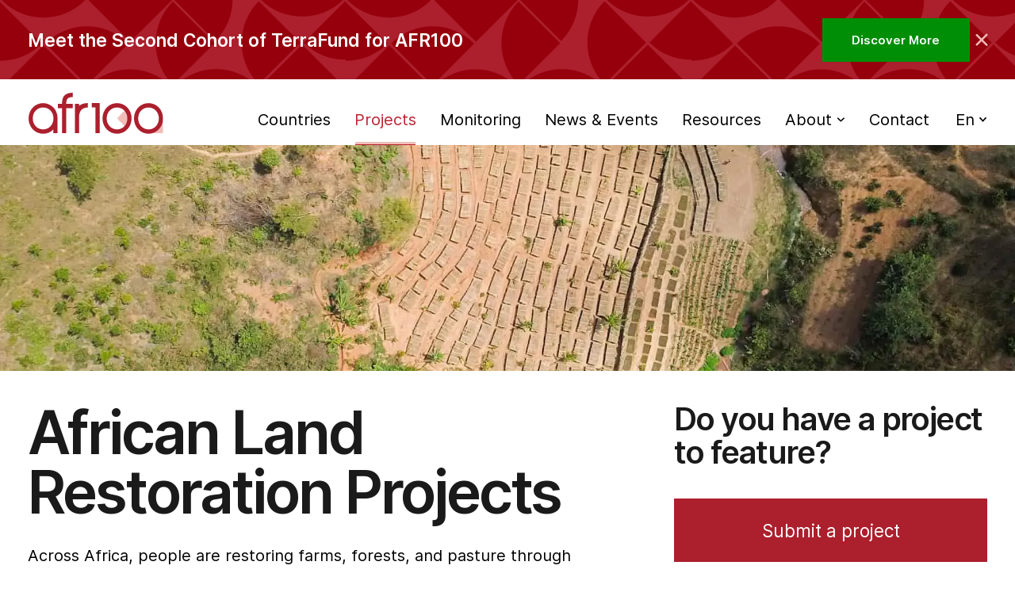

--- FILE ---
content_type: text/html; charset=UTF-8
request_url: https://afr100.org/projects?restoration-type%5B%5D=15
body_size: 17569
content:
<!DOCTYPE html>
<html lang="en" dir="ltr" prefix="content: http://purl.org/rss/1.0/modules/content/  dc: http://purl.org/dc/terms/  foaf: http://xmlns.com/foaf/0.1/  og: http://ogp.me/ns#  rdfs: http://www.w3.org/2000/01/rdf-schema#  schema: http://schema.org/  sioc: http://rdfs.org/sioc/ns#  sioct: http://rdfs.org/sioc/types#  skos: http://www.w3.org/2004/02/skos/core#  xsd: http://www.w3.org/2001/XMLSchema# " itemscope="" itemtype="http://schema.org/WebPage">
<head>
  <!-- Google Tag Manager -->
  <script>(function (w, d, s, l, i) {
          w[l] = w[l] || [];
          w[l].push({
              'gtm.start':
                  new Date().getTime(), event: 'gtm.js'
          });
          var f = d.getElementsByTagName(s)[0],
              j = d.createElement(s), dl = l != 'dataLayer' ? '&l=' + l : '';
          j.async = true;
          j.src =
              'https://www.googletagmanager.com/gtm.js?id=' + i + dl;
          f.parentNode.insertBefore(j, f);
      })(window, document, 'script', 'dataLayer', 'GTM-WKDKLRQ');</script>
  <!-- End Google Tag Manager -->
  <meta charset="utf-8" />
<link rel="canonical" href="https://afr100.org/projects" />
<meta name="robots" content="index, follow" />
<meta property="og:image" content="https://afr100.org/sites/default/files/2023-07/facebook-cover.png" />
<meta name="Generator" content="Drupal 10 (https://www.drupal.org)" />
<meta name="MobileOptimized" content="width" />
<meta name="HandheldFriendly" content="true" />
<meta name="viewport" content="width=device-width, initial-scale=1.0" />
<link rel="icon" href="/themes/custom/afr/favicon-32x32.png" type="image/png" />

    <title>Projects | AFR100</title>
    <link rel="stylesheet" media="all" href="/sites/default/files/css/css_nyEFHRaIzmrgU1eVLxAmlMZttcZlo8vEl77Xv_1rzqE.css?delta=0&amp;language=en&amp;theme=afr&amp;include=eJxti1EKgDAMQy80tzN1GMukdWCrc7cXRb_05wXyEprWxFIzyWDepSwcrJtDUyZD2AuapZtR67gJQkOe6qrpyUgzHZ8SAsXicYRTEYtemX--70xhRvz1F073kD7O" />
<link rel="stylesheet" media="all" href="/sites/default/files/css/css_m6vogmEMneLelMwrvGLyEQNRPHPcb_im5A8dbwTqj0c.css?delta=1&amp;language=en&amp;theme=afr&amp;include=eJxti1EKgDAMQy80tzN1GMukdWCrc7cXRb_05wXyEprWxFIzyWDepSwcrJtDUyZD2AuapZtR67gJQkOe6qrpyUgzHZ8SAsXicYRTEYtemX--70xhRvz1F073kD7O" />

      

        <script>(function (html) {
            "use strict";
            html.classList.remove('no-js');
            html.classList.add('js');
            if ("ontouchstart" in html) html.classList.add('touch');
          })(document.documentElement);</script>
        <link rel="icon" type="image/png" sizes="16x16" href="/themes/custom/afr/favicon-16x16.png">
        </head>
<body class="tw-antialiased tw-bg-white" data-component="main">
<!-- Google Tag Manager (noscript) -->
<noscript>
  <iframe src="https://www.googletagmanager.com/ns.html?id=GTM-WKDKLRQ"
          height="0" width="0" style="display:none;visibility:hidden"></iframe>
</noscript>
<!-- End Google Tag Manager (noscript) -->
<a href="#main-content" class="visually-hidden focusable">
  Skip to main content
</a>

  <div class="dialog-off-canvas-main-canvas" data-off-canvas-main-canvas>
    <header class="tw-z-50 tw-pt-14 tw-pb-21 md:tw-p-0 tw-sticky tw-top-0 tw-transition-colors tw-duration-200" data-component="siteHeader">
  <div role="banner" class="ted-banner tw-bg-red-12 tw-py-24 md:tw-py-18 tw--mt-14 tw-mb-14 md:tw-my-0">
  <div
    class="tw-container tw-flex tw-flex-col md:tw-flex-row tw-gap-y-16 tw-relative md:tw-gap-x-68 md:tw-items-center tw-pr-44 md:tw-pr-0">
    <div
      class="tw-flex-grow tw-min-w-0 tw-font-semibold tw-text-14 tw-leading-19 md:tw-text-18 md:tw-leading-22 tw-text-white">
                  Meet the Second Cohort of TerraFund for AFR100
      
    </div>

    <a
      class="tw-mr-auto tw-text-12 tw-leading-none tw-font-semibold tw-text-white tw-px-24 md:tw-px-30 tw-py-12 md:tw-py-16 tw-bg-green-3 hover:tw-bg-green-4 tw-whitespace-nowrap tw-transition-colors tw-duration-200"
      href="https://www.africa.terramatch.org/?utm_medium=topbanner&amp;utm_source=afr100web&amp;utm_campaign=tf-landscapes">Discover More</a>

    <button data-component="tedBannerClose" class="tw-absolute tw-top-0 tw-right-0 md:tw-static tw--mr-6 lazyload"
            aria-label="Collapse the banner">
      <svg class="tw-w-24 tw-h-auto" role="img" aria-hidden="true" width="24" height="24">
        <use xlink:href="/themes/custom/afr/assets/images/sprite.svg?v=001#icon-close-banner"></use>
      </svg>
    </button>

    <script>
        !(function (d) {
            "use strict";
            if (
                ((e = "hideTEDBanner"),
                    (d.cookie.match("(^|; )" + e + "=([^;]*)") || 0)[2])
            ) {
                const b = d.querySelector(".ted-banner");
                b && b.classList.add("!tw-hidden");
            }
            var e;
        })(document);
    </script>
  </div>
</div>

  <div class="header-inner tw-relative" data-component="fixedNavHolder" data-fixed-nav-name="filters">
    <div class="tw-container tw-flex tw-items-center md:tw-items-end md:tw-transition-opacity-transform">
      

  <a class="md:tw-mt-13 md:tw-mb-11 tw-mr-auto" href="/">
    <img class="tw-w-137 " src="/themes/custom/afr/assets/images/afr100-logo-137.svg" width="137" height="42" alt="AFR100">
  </a>

      <div
      class="md:tw-hidden tw-text-16 tw-leading-20 tw-font-semibold tw-mt-4 tw--tracking-004 tw-text-dark-1 tw-mr-13">Projects</div>
  
  <button
    class="menu-toggle md:tw-hidden tw-w-30 tw-h-30 tw-mt-6 tw-flex tw-justify-center tw-items-center tw--mr-7 tw-z-10"
    aria-expanded="false"
  >
    <span class="tw-sr-only">Open/close mobile menu</span>

    <span class="tw-w-16 tw-h-16 tw-relative">
      <span class="hamburger-bar tw-rounded-sm tw-transition-opacity-transform tw-duration-300 tw-h-2 tw-bg-black tw-absolute tw-top-1/2 tw-inset-x-0 tw--mt-1 tw--translate-y-6"></span>
      
      <span class="hamburger-bar tw-rounded-sm tw-transition-opacity-transform tw-duration-300 tw-h-2 tw-bg-black tw-absolute tw-top-1/2 tw-inset-x-0 tw--mt-1"></span>
      
      <span class="hamburger-bar tw-rounded-sm tw-transition-opacity-transform tw-duration-300 tw-h-2 tw-bg-black tw-absolute tw-top-1/2 tw-inset-x-0 tw--mt-1 tw-translate-y-6"></span>
    </span>
  </button>
<div class="site-nav-holder md:tw-relative" data-component="fixedNavHolder" data-fixed-nav-name="secondary">
  <nav data-component="siteNav"
       class="site-nav tw-text-16 tw-leading-19 tw-fixed tw--top-offscreen tw-right-0 tw-left-0 md:tw-static tw-h-100vh md:tw-h-auto tw-overflow-x-hidden tw-overflow-y-auto md:tw-overflow-visible tw-bg-black-60pc md:tw-bg-transparent tw-z-1 tw-opacity-0 md:tw-opacity-100 md:tw-transition-opacity-transform">
    

<ul
  class="tw-ml-auto tw-pb-40 tw-pt-74 tw-px-20 md:tw-p-0 tw-bg-white md:tw-bg-transparent tw-min-h-full md:tw-min-h-0 tw-flex tw-flex-col md:tw-flex-row tw-w-260 md:tw-w-auto tw-max-w-full tw-transition-transform md:tw-transition-none tw-translate-x-full md:tw-translate-x-0 tw-duration-300">
      <li class="tw-w-full md:tw-auto">

      
        <a
          class="menu-item item-level-1 tw-relative tw-block tw-px-12 tw-py-14 md:tw-py-16 tw-whitespace-nowrap tw-transition-colors"
          href="/countries">Countries</a>
          </li>
      <li class="tw-w-full md:tw-auto">

      
        <a
          class="menu-item item-level-1 tw-relative tw-block tw-px-12 tw-py-14 md:tw-py-16 tw-whitespace-nowrap tw-transition-colors active"
          href="/projects">Projects</a>
          </li>
      <li class="tw-w-full md:tw-auto">

      
        <a
          class="menu-item item-level-1 tw-relative tw-block tw-px-12 tw-py-14 md:tw-py-16 tw-whitespace-nowrap tw-transition-colors"
          href="/monitoring">Monitoring</a>
          </li>
      <li class="tw-w-full md:tw-auto">

      
        <a
          class="menu-item item-level-1 tw-relative tw-block tw-px-12 tw-py-14 md:tw-py-16 tw-whitespace-nowrap tw-transition-colors"
          href="/news-events">News &amp; Events</a>
          </li>
      <li class="tw-w-full md:tw-auto">

      
        <a
          class="menu-item item-level-1 tw-relative tw-block tw-px-12 tw-py-14 md:tw-py-16 tw-whitespace-nowrap tw-transition-colors"
          href="/resources">Resources</a>
          </li>
      <li class="tw-w-full md:tw-auto has-children md:tw-relative tw-group">

      
        <button
          class="menu-button item-level-1 tw-w-full md:tw-auto tw-text-align-inherit tw-relative tw-flex tw-items-center tw-px-12 tw-py-14 md:tw-py-16 tw-whitespace-nowrap tw-transition-colors"
          aria-haspopup="true"
          aria-expanded="false"
          aria-controls="item-6-submenu"
        >
          <span class="tw-mr-auto">About</span>
          <svg class="tw-ml-5 tw--mr-12 md:tw-mr-0 tw-w-13 tw-h-10 md:tw-w-9 md:tw-h-7" role="img" aria-hidden="true"
               width="11" height="8">
            <use xlink:href="/themes/custom/afr/assets/images/sprite.svg#link-arrow-down"></use>
          </svg>
        </button>

        <ul
          id="item-6-submenu"
          class="md:tw-bg-white tw-absolute tw--top-offscreen tw-ml-13 md:tw-py-12 md:tw-w-216 md:tw-shadow-11 tw-invisible"
          aria-hidden="true"
          aria-label="About submenu"
        >
                      <li>
              <a
                class="menu-item tw-relative tw-block tw-px-20 tw-py-14 md:tw-py-8 tw-transition-colors"
                href="/about">AFR100</a>
            </li>
                      <li>
              <a
                class="menu-item tw-relative tw-block tw-px-20 tw-py-14 md:tw-py-8 tw-transition-colors"
                href="/partners">Technical and Financial Partners</a>
            </li>
                      <li>
              <a
                class="menu-item tw-relative tw-block tw-px-20 tw-py-14 md:tw-py-8 tw-transition-colors"
                href="/partnerships">Partnerships</a>
            </li>
                  </ul>

          </li>
      <li class="tw-w-full md:tw-auto">

      
        <a
          class="menu-item item-level-1 tw-relative tw-block tw-px-12 tw-py-14 md:tw-py-16 tw-whitespace-nowrap tw-transition-colors"
          href="/contact">Contact</a>
          </li>
  
  <li
  class="tw-self-start tw-mt-auto md:tw-mt-0 tw-relative tw-ml-13 md:tw--ml-6 md:tw--mr-20 before:tw-hidden hover:md:before:tw-block before:content-[''] before:tw-absolute before:tw-shadow-3 before:tw-rounded-sm before:tw-bg-white before:tw-inset-0 before:tw-top-0 before:tw-h-[200%] tw-flex md:tw-block tw-group">      <div
        class="tw-flex tw-items-center tw-relative tw-px-20 tw-py-14 md:tw-py-16 tw-cursor-pointer after:content-[''] after:md:tw-hidden after:tw-absolute after:tw-bottom-0 after:tw-inset-x-0 after:tw-bg-red-3 after:tw-h-3 after:tw-border-b after:tw-border-b-red-1 after:tw-z-1 tw-text-red-1 md:tw-text-inherit">
                  En
                <svg class="tw-ml-5 tw-w-8 tw-h-6 tw-hidden md:tw-block" role="img" aria-hidden="true" width="8" height="6">
          <use xlink:href="/themes/custom/afr/assets/images/sprite.svg#menu-caret"></use>
        </svg>
      </div>
          <div
        class="md:tw-absolute tw-top-full tw-left-0 tw-w-full tw-bg-white md:tw-hidden before:content-[''] before:tw-absolute before:tw-inset-x-4 before:tw-bottom-0 before:md:tw-bottom-auto before:md:tw-top-0 before:tw-border-t before:tw-border-gray-10 before:md:tw-border-gray-9 group-hover:md:tw-block">
                  <a href="/fr/projects?restoration-type%5B0%5D=15" class="language-link tw-px-20 tw-py-14 md:tw-py-16 tw-w-full tw-text-left tw-block hover:tw-text-red-1 tw-transition-colors" hreflang="fr" data-drupal-link-query="{&quot;restoration-type&quot;:[&quot;15&quot;]}" data-drupal-link-system-path="projects">Fr</a>
              </div>
    </li>
</ul>
  </nav>
</div>

    </div>
  </div>
</header>

<main>
  <section class="tw-pt-10 md:tw-pt-0 tw-pb-30">
                <img loading="lazy" class="tw-hidden md:tw-block tw-w-full tw-h-228 tw-object-cover tw-mb-32 " src="/sites/default/files/styles/webp/public/2023-05/DJI_0072_0.jpg.webp?itok=bvU-gnlZ" width="2000" height="2667" alt="Photo: Wells for Zoe" typeof="foaf:Image" data-src="/sites/default/files/styles/webp/public/2023-05/DJI_0072_0.jpg.webp?itok=bvU-gnlZ">


      

  <div class="projects__hero tw-container tw-grid tw-gap-x-60">
    <div class="">
      <h1
        class="tw-text-36 tw-leading-42 md:tw-text-60 md:tw-leading-60 tw-font-semibold tw-text-dark-1 tw--tracking-004 tw-mb-24">
                    African Land<br> Restoration Projects
      
      </h1>

      <div class="tw-text-14 tw-leading-17 md:tw-text-16 md:tw-leading-22 md:tw-pr-40">
                    <p>Across Africa, people are restoring farms, forests, and pasture through the AFR100 Initiative. The projects highlighted here illustrate how forest and landscape restoration can improve food and water security, create jobs for local people, and help communities adapt to climate change.</p>
      
      </div>
    </div>

    <aside class="projects__hero-sidebar">
      <h2 class="tw-hidden md:tw-block tw-text-32 tw-leading-34 tw-font-semibold tw-text-dark-1 tw--tracking-004">
                    Do you have a project to feature?
      
      </h2>

      <a href="#"
         class="tw-bg-red-2 tw-text-white tw-text-18 tw-leading-22 tw-h-64 tw-flex tw-justify-center tw-items-center hover:tw-bg-red-8 active:tw-bg-red-9 tw-transition-colors tw-mt-30 md:tw-mb-24 lazyload"
         data-component="lightbox" data-id="jhsh739dl">            Submit a project
      </a>
    </aside>

    <div
      class="tw-mt-30 tw-flex tw-flex-col tw-gap-y-16 tw-gap-x-40 tw-justify-start md:tw-justify-between sm:tw-flex-row sm:tw-flex-wrap md:tw-pr-60">

      <a href="#section-all-projects" class="tw-flex tw-items-center tw-text-align-inherit tw-group lazyload"
         data-component="filterLink" data-target-option="12" data-target-filter-id="organizationType">
        <span
          class="tw-text-48 tw-leading-60 tw-font-semibold tw--tracking-004">72</span>

        <span
          class="tw-text-14 tw-leading-17 tw-underline group-hover:tw-no-underline tw-ml-8 tw-flex-shrink-0">non-profit <br>projects</span>
      </a>

      <a href="#section-all-projects" class="tw-flex tw-items-center tw-text-align-inherit tw-group lazyload"
         data-component="filterLink" data-target-option="11" data-target-filter-id="organizationType">
        <span
          class="tw-text-48 tw-leading-60 tw-font-semibold tw--tracking-004">28</span>

        <span
          class="tw-text-14 tw-leading-17 tw-underline group-hover:tw-no-underline tw-ml-8 tw-flex-shrink-0">government <br>projects</span>
      </a>

      <a href="#section-all-projects" class="tw-flex tw-items-center tw-text-align-inherit tw-group lazyload"
         data-component="filterLink" data-target-option="10" data-target-filter-id="organizationType">
        <span
          class="tw-text-48 tw-leading-60 tw-font-semibold tw--tracking-004">27</span>

        <span
          class="tw-text-14 tw-leading-17 tw-underline group-hover:tw-no-underline tw-ml-8 tw-flex-shrink-0">enterprise <br>projects</span>
      </a>

    </div>
  </div>
</section>


  <section id="section-all-projects">
  <div class="tw-border-t md:tw-border-y tw-border-gray-12">
    <div class="md:tw-container md:tw-flex md:tw-items-center tw-pt-36 md:tw-pt-18 md:tw-pb-14"
         data-component="fixedFilters">
      <div class="tw-container md:tw-w-auto md:tw-mx-0">
        <div class="tw-flex tw-items-start">
          <h2
            class="tw-text-36 md:tw-text-32 tw-leading-34 tw-font-semibold tw-text-dark-1 tw--tracking-004 md:tw-whitespace-nowrap tw-flex-shrink-0 md:tw-pr-35 tw-mb-20 md:tw-mb-8 tw-mr-auto">
            All Projects
          </h2>

          <button type="button"
                  class="tw-w-30 tw-h-30 tw-hidden tw-justify-center tw-items-center md:tw-hidden tw-flex-shrink-0 tw-mt-2 tw--mr-10 before:content-[''] before:tw-w-8 before:tw-h-8 before:tw-border-l-2 before:tw-border-t-2 before:tw-border-black before:tw-rotate-45"
                  data-component="showHideFilters" data-action-type="hide" aria-expanded="false"
                  aria-controls="filters-fbdy4y3"><span class="tw-sr-only">Collapse filters</span></button>
        </div>

        <button
          class="tw-flex md:tw-hidden tw-h-46 tw-items-center tw-justify-center tw-text-center tw-bg-gray-1 tw-w-full tw-text-18 tw-leading-22 tw-mb-24"
          data-component="showHideFilters" data-action-type="show">Filter Projects
        </button>
      </div>

      <form id="filters-fbdy4y3" action="/projects"
            class="projects-filters tw-hidden md:tw-flex tw-flex-col md:tw-flex-row tw-flex-grow tw-min-w-0"
            data-component="filtersForm" aria-label="Projects filters">
        <div
          class="tw-order-1 tw-w-full md:tw-w-auto md:tw-flex md:tw-flex-grow tw-text-16 tw-leading-19 md:tw-text-14 md:tw-leading-17 md:tw-justify-start tw-min-w-0 lazyload"
          data-component="filtersSelects">
          <div
            class="select-holder tw-min-w-0 tw-relative md:tw-flex md:tw-justify-start md:tw-w-213 before:content-[''] before:tw-absolute before:tw-right-0 before:tw-top-0 before:tw-h-68 md:before:tw-h-48 before:tw-w-50 before:tw-bg-select before:tw-z-1 before:tw-pointer-events-none after:content-[''] after:tw-absolute after:tw-left-20 after:tw-right-0 after:tw-bottom-0 after:tw-border-b after:tw-border-gray-12 md:after:tw-hidden md:tw-z-30 lazyload tw-border tw-border-transparent"
            data-component="select" data-open-hover="true" data-select-id="country"
            data-placeholder-base="[&quot;Country&quot;, &quot;Countries&quot;]"
            data-action-buttons='[null, &quot;Reset All Countries&quot;]'>
            <select name="country[]" class="tw-max-w-180 hide-js tw-w-full tw-h-50 tw-pl-16" multiple="">
              <option value="">All Countries</option>
                                                              <option value="22">Benin</option>
                                                              <option value="23">Burkina Faso</option>
                                                              <option value="24">Burundi</option>
                                                              <option value="25">Cameroon</option>
                                                              <option value="26">Central African Republic</option>
                                                              <option value="27">Chad</option>
                                                              <option value="28">Côte D&#039;ivoire</option>
                                                              <option value="29">Democratic Republic of the Congo</option>
                                                              <option value="48">Eswatini</option>
                                                              <option value="30">Ethiopia</option>
                                                              <option value="31">Ghana</option>
                                                              <option value="32">Guinea</option>
                                                              <option value="88">Kenya</option>
                                                              <option value="424">Lesotho</option>
                                                              <option value="34">Liberia</option>
                                                              <option value="35">Madagascar</option>
                                                              <option value="36">Malawi</option>
                                                              <option value="37">Mali</option>
                                                              <option value="38">Mozambique</option>
                                                              <option value="39">Namibia</option>
                                                              <option value="40">Niger</option>
                                                              <option value="41">Nigeria</option>
                                                              <option value="43">Republic of the Congo</option>
                                                              <option value="44">Rwanda</option>
                                                              <option value="45">Senegal</option>
                                                              <option value="46">Sierra Leone</option>
                                                              <option value="326">Somalia</option>
                                                              <option value="47">South Africa</option>
                                                              <option value="42">Sudan</option>
                                                              <option value="49">Tanzania</option>
                                                              <option value="50">Togo</option>
                                                              <option value="51">Uganda</option>
                                                              <option value="52">Zambia</option>
                                                              <option value="61">Zimbabwe</option>
                          </select>

            <button type="button"
                    class="tw-font-medium tw-cursor-pointer tw-relative tw-pl-20 tw-pr-30 tw-h-70 md:tw-h-50 md:tw-pl-16 hide-no-js tw-text-align-inherit tw-w-full md:tw-w-auto tw-whitespace-nowrap tw-overflow-hidden"
                    aria-expanded="false" aria-label="Country">
              All Countries
              <svg class="tw-z-1 tw-w-6 tw-h-10 tw-absolute tw-right-20 tw-right-16 tw-top-1/2 tw--translate-y-1/2"
                   role="img" aria-hidden="true" width="6" height="8">
                <use xlink:href="/themes/custom/afr/assets/images/sprite.svg#select-arrows"></use>
              </svg>
            </button>
          </div>

          <div
            class="select-holder tw-min-w-0 tw-relative md:tw-flex md:tw-justify-start md:tw-w-232 before:content-[''] before:tw-absolute before:tw-right-0 before:tw-top-0 before:tw-h-68 md:before:tw-h-48 before:tw-w-50 before:tw-bg-select before:tw-z-1 before:tw-pointer-events-none after:content-[''] after:tw-absolute after:tw-left-20 after:tw-right-0 after:tw-bottom-0 after:tw-border-b after:tw-border-gray-12 md:after:tw-hidden md:tw-z-30 lazyload tw-border tw-border-transparent"
            data-component="select" data-open-hover="true" data-select-id="restorationType"
            data-placeholder-base="[&quot;Restoration type&quot;, &quot;Restoration types&quot;]"
            data-action-buttons='[null, &quot;Reset All Types&quot;]'>
            <select name="restoration-type[]" class="tw-max-w-180 hide-js tw-w-full tw-h-50 tw-pl-16" multiple="">
              <option value="">Restoration type</option>

                                                              <option value="13">Agroforestry</option>
                                                              <option value="26">Applied Nucleation</option>
                                                                                                <option value="15" selected>Assisted Natural Regeneration</option>
                                                              <option value="27">Enrichment Planting</option>
                                                              <option value="19">Grassland Restoration</option>
                                                              <option value="17">Mangrove Restoration</option>
                                                              <option value="14">Reforestation</option>
                                                              <option value="28">Riparian Restoration</option>
                                                              <option value="20">Silvopasture</option>
              
            </select>

            <button type="button"
                    class="tw-font-medium tw-cursor-pointer tw-relative tw-pl-20 tw-pr-30 tw-h-70 md:tw-h-50 md:tw-pl-16 hide-no-js tw-text-align-inherit tw-w-full md:tw-w-auto tw-whitespace-nowrap tw-overflow-hidden"
                    aria-expanded="false" aria-label="Organization type">
              Restoration type
              <svg class="tw-z-1 tw-w-6 tw-h-10 tw-absolute tw-right-20 tw-right-16 tw-top-1/2 tw--translate-y-1/2"
                   role="img" aria-hidden="true" width="6" height="8">
                <use xlink:href="/themes/custom/afr/assets/images/sprite.svg#select-arrows"></use>
              </svg>
            </button>
          </div>

          <div
            class="select-holder tw-min-w-0 tw-relative md:tw-flex md:tw-justify-start md:tw-w-220 before:content-[''] before:tw-absolute before:tw-right-0 before:tw-top-0 before:tw-h-68 md:before:tw-h-48 before:tw-w-50 before:tw-bg-select before:tw-z-1 before:tw-pointer-events-none after:content-[''] after:tw-absolute after:tw-left-20 after:tw-right-0 after:tw-bottom-0 after:tw-border-b after:tw-border-gray-12 md:after:tw-hidden md:tw-z-30 lazyload tw-border tw-border-transparent"
            data-component="select" data-open-hover="true" data-select-id="organizationType">
            <select name="organization-type" class="tw-max-w-180 hide-js tw-w-full tw-h-50 tw-pl-16">
              <option value="">Organization type</option>
                                                              <option value="10">Enterprise</option>
                                                              <option value="11">Government organization</option>
                                                              <option value="12">Non-profit organization</option>
              
            </select>

            <button type="button"
                    class="tw-font-medium tw-cursor-pointer tw-relative tw-pl-20 tw-pr-30 tw-h-70 md:tw-h-50 md:tw-pl-16 hide-no-js tw-text-align-inherit tw-w-full md:tw-w-auto tw-whitespace-nowrap tw-overflow-hidden"
                    aria-expanded="false" aria-label="Organization type">
              <svg class="tw-z-1 tw-w-6 tw-h-10 tw-absolute tw-right-20 tw-right-16 tw-top-1/2 tw--translate-y-1/2"
                   role="img" aria-hidden="true" width="6" height="8">
                <use xlink:href="/themes/custom/afr/assets/images/sprite.svg#select-arrows"></use>
              </svg>
            </button>
          </div>
        </div>

        <div
          class="projects__search-holder tw-overflow-hidden tw-w-full md:tw-w-auto tw-order-0 md:tw-order-1 tw-flex-shrink-0 tw-relative md:tw--mr-16 before:content-[''] before:tw-absolute before:tw-right-0 before:tw-inset-y-1 before:tw-w-52 before:tw-bg-search before:tw-pointer-events-none">
          <input name="query"
                 class="projects__search tw-ml-auto tw-h-66 md:tw-h-52 tw-w-full md:tw-w-110 tw-text-16 tw-leading-19 md:tw-text-14 md:tw-leading-17 tw-placeholder-dark-1 tw-placeholder-opacity-40 tw-bg-size-11 tw-bg-no-repeat tw-pr-30 tw-pl-20 md:tw-pl-16 tw-border-y tw-border-gray-12 md:tw-border-0 tw-appearance-none tw-bg-transparent tw-peer"
                 type="search" placeholder="Search" data-component="filterSearch"
                 aria-label="Search in projects"
                 value="">

          <button type="button"
                  class="tw-absolute tw-right-12 tw-top-1/2 hide-no-js tw--translate-y-1/2 peer-placeholder-shown:tw-hidden"
                  aria-label="Clear the search field">
            <svg class="tw-w-16 tw-h-16" role="img" aria-hidden="true" width="16" height="16">
              <use xlink:href="/themes/custom/afr/assets/images/sprite.svg#close-search"></use>
            </svg>
          </button>

          <svg
            class="projects__search-magnifier tw-hidden tw-pointer-events-none tw-absolute tw-right-16 tw-top-1/2 tw--translate-y-1/2 tw-w-12 tw-h-12"
            role="img" aria-hidden="true" width="12" height="12">
            <use xlink:href="/themes/custom/afr/assets/images/sprite.svg#magnifier"></use>
          </svg>
        </div>

        <div
          class="tw-order-1 tw-border-t tw-border-gray-12 tw-py-20 tw-relative tw--mt-[2px] md:tw-border-0 md:tw-mt-0 md:tw-py-0">
                      <div class="tw-container md:tw-w-auto tw-text-18 tw-leading-22 md:tw-text-14 md:tw-leading-17">
    <input
      type="submit"
      class="tw-w-full tw-bg-red-2 tw-h-64 tw-flex tw-justify-center tw-items-center hover:tw-bg-red-8 active:tw-bg-red-9 tw-transition-colors tw-text-white-30pc md:tw-hidden"
      data-component="applyFiltersOrReset"
      data-action-type="apply"
      value="Apply Filters"
      disabled
    />

    <input
      type="reset"
      class="form-reset form-reset--projects tw-w-full tw-h-64 md:tw-h-50 tw-hidden tw-justify-center tw-items-center tw-text-red-2 tw--mb-20 md:tw-w-auto md:tw-mb-0 md:tw-cursor-pointer md:tw-pl-32 md:tw-border-l md:tw-border-gray-12 md:tw-ml-24 md:hover:tw-underline"
      data-component="applyFiltersOrReset"
      data-action-type="reset"
      value="Reset all Filters"
      hidden
    />
  </div>

        </div>
      </form>

      <a href="#"
         class="submit-project tw-hidden tw-bg-red-2 tw-text-white tw-text-14 tw-px-30 tw-leading-22 tw-h-42 tw-justify-center tw-items-center hover:tw-bg-red-8 active:tw-bg-red-9 tw-transition-colors tw-flex-shrink-0 lazyload"
         data-component="lightbox" data-id="jhsh739dl">Submit a project</a>
    </div>
  </div>
  <div class="md:tw-flex tw-relative tw-clip-full">
    <div class="tw-hidden md:tw-block tw-absolute tw-inset-0 tw-pl-242 tw-bg-water-blue">
      <div class="tw-w-full tw-h-full tw-max-h-full lazyload" data-component="mapbox"></div>
    </div>

    <div class="md:tw-bg-white tw-relative tw-transition-transform tw-duration-500 tw-left-side-gap tw-flex-shrink-0">
      <div class="tw-absolute tw-left-full tw-top-200 tw-bottom-0 tw-invisible tw-hidden md:tw-block">
        <div
          class="tw-sticky tw-flex md:tw-justify-end tw-top-1/2 tw-w-66 tw--translate-y-118 tw-overflow-hidden tw-pr-30">
          <button
            class="projects-all__toggle tw-transition-all tw-duration-500 tw-visible tw-relative tw-flex-shrink-0 tw-flex tw-justify-end tw-items-center tw-pr-18 tw-w-300 tw-h-300 tw-rounded-full tw-no-tap-highlight after:content-[''] after:tw-absolute after:tw-bg-white after:tw-inset-0 after:tw-rounded-full after:tw-transition-transform after:tw-duration-300 hover:after:tw-scale-96 after:tw-ease-bounce before:content-[''] before:tw-rounded-full before:tw-w-80pc before:tw-h-80pc before:tw-absolute before:tw-top-1/2 before:tw--translate-y-1/2 before:tw-right-3 before:tw-shadow-8 before:tw-transition-transform before:tw-duration-300 hover:before:tw-scale-96 before:tw-ease-bounce"
            data-component="expandCollapsePane">
            <span class="tw-sr-only">Collapse pane</span>
            <svg class="projects-all__arr tw-transition-transform tw-w-9 tw-h-18 tw-flex-shrink-0 tw-relative tw-z-1"
                 role="img" aria-hidden="true" width="9" height="18">
              <use xlink:href="/themes/custom/afr/assets/images/sprite.svg#collapse-projects-arr"></use>
            </svg>
          </button>
        </div>
      </div>

      <div class="tw-transition-opacity tw-duration-300 lazyload" data-component="projectsPane" data-util="pane">
        <div
          class="projects-all__holder projects-all--featured tw-px-10 md:tw-pl-0 md:tw-pt-24 tw-pb-20 md:tw-pr-25 tw-grid sm:tw-grid-cols-2 md:tw-grid-cols-3 md:auto-cols-auto md:tw-transition-opacity md:tw-duration-500 md:tw-w-661 md:tw--ml-5"
          data-util="paneInner">

                                                                                                                                                                                                                                                                                                                                                                                                                  
                                                          <div class="md:tw-mr-auto tw-col-span-full flickity-slider-holder--md tw-relative tw-flex sm:tw-cols-2 md:tw-cols-3 tw--mr-10 md:tw--ml-5 md:tw-mr-auto tw-pl-5 md:tw-pr-5 tw-pt-5 tw-pb-50 md:tw-py-5 tw-bg-sand-3 tw-mb-12 md:tw--mt-10 tw-rounded-tl-8 tw-rounded-bl-8 md:tw-rounded-8 tw-overflow-hidden lazyload" data-component="mobileCarousel" data-show-pagination="true" data-light-progress="true">
                          
                          
  
<a href="/project/business-turning-native-trees-big-business-kenya" class="projects-all__carousel-item tw-transition-opacity-background md:!tw-w-212 tw-flex-shrink-0 tw-flex tw-flex-col tw-justify-start tw-items-start tw-group tw-pt-5 tw-pb-8 tw-px-5 lazyload" data-component="project"
  data-project={&quot;coords&quot;:[34.856898,3.716764]}>
  <div class="tw-relative tw-w-full tw-mb-14">
                  <img loading="lazy" src="/sites/default/files/styles/projects_list_360x225/public/2023-05/Samburu%20community%20attending%20capacity%20building%20trainings_RSZD.jpg.webp?itok=rlK73IY-" width="360" height="225" alt="Acacia EPZ at work" typeof="foaf:Image" data-src="/sites/default/files/styles/projects_list_360x225/public/2023-05/Samburu%20community%20attending%20capacity%20building%20trainings_RSZD.jpg.webp?itok=rlK73IY-">


      
  </div>

  <h3
    class="tw-text-16 tw-leading-19 md:tw-text-14 md:tw-leading-17 tw-mb-auto tw-pr-10 tw-w-full group-hover:tw-underline">
                  A Business Turning Native Trees Into Big Business in Kenya

      
  </h3>

  <span
    class="tw-text-16 tw-leading-19 md:tw-text-14 md:tw-leading-17 tw-text-green-1 tw-mt-26">  Agroforestry
  Assisted Natural Regeneration
  Reforestation
</span>
</a>

            
            
                                              
                          
  
<a href="/project/restoring-malawis-land-harness-water" class="projects-all__carousel-item tw-transition-opacity-background md:!tw-w-212 tw-flex-shrink-0 tw-flex tw-flex-col tw-justify-start tw-items-start tw-group tw-pt-5 tw-pb-8 tw-px-5 lazyload" data-component="project"
  data-project={&quot;coords&quot;:[33.856978,-11.471741]}>
  <div class="tw-relative tw-w-full tw-mb-14">
                  <img loading="lazy" src="/sites/default/files/styles/projects_list_360x225/public/2023-05/%21IMGP1665_0.jpg.webp?itok=lcedZQup" width="360" height="225" alt="Wells for Zoe in Action" typeof="foaf:Image" data-src="/sites/default/files/styles/projects_list_360x225/public/2023-05/%21IMGP1665_0.jpg.webp?itok=lcedZQup">


      
  </div>

  <h3
    class="tw-text-16 tw-leading-19 md:tw-text-14 md:tw-leading-17 tw-mb-auto tw-pr-10 tw-w-full group-hover:tw-underline">
                  Restoring Malawi’s Land to Harness Water

      
  </h3>

  <span
    class="tw-text-16 tw-leading-19 md:tw-text-14 md:tw-leading-17 tw-text-green-1 tw-mt-26">  Agroforestry
  Assisted Natural Regeneration
  Reforestation
</span>
</a>

            
            
                                              
            
                                        </div>
            
                          

<a href="/node/258" class="tw-transition-opacity-background md:tw-w-212 tw-pt-10 md:tw-pt-5 tw-px-10 md:tw-px-5 tw-pb-30 tw-flex-shrink-0 tw-flex tw-flex-col tw-justify-start tw-items-start tw-group tw-mb-6 lazyload" data-component="project"
  data-project={&quot;coords&quot;:[14.321009,10.592529]}>
  <div class="tw-relative tw-w-full tw-mb-14">
                  <img loading="lazy" src="/sites/default/files/styles/projects_list_360x225/public/2022-11/IMG_2166.jpg.webp?itok=CuAYWmEo" width="360" height="225" alt="Land degradation affects farmers and herders  that rely on healthy land for their livelihoods." typeof="foaf:Image" data-src="/sites/default/files/styles/projects_list_360x225/public/2022-11/IMG_2166.jpg.webp?itok=CuAYWmEo">


      
  </div>

  <h3
    class="tw-text-16 tw-leading-19 md:tw-text-14 md:tw-leading-17 tw-mb-auto tw-pr-10 tw-w-full group-hover:tw-underline">
                  Regreening the Drylands of Cameroon’s Far North

      
  </h3>

  <span
    class="tw-text-16 tw-leading-19 md:tw-text-14 md:tw-leading-17 tw-text-green-1 tw-mt-26">  Agroforestry
  Assisted Natural Regeneration
  Grassland Restoration
  Reforestation
</span>
</a>

                                              
            
            
                          

<a href="/node/285" class="tw-transition-opacity-background md:tw-w-212 tw-pt-10 md:tw-pt-5 tw-px-10 md:tw-px-5 tw-pb-30 tw-flex-shrink-0 tw-flex tw-flex-col tw-justify-start tw-items-start tw-group tw-mb-6 lazyload" data-component="project"
  data-project={&quot;coords&quot;:[38.3093,14.1366]}>
  <div class="tw-relative tw-w-full tw-mb-14">
                  <img loading="lazy" src="/sites/default/files/styles/projects_list_360x225/public/2022-11/5_1_1.png.webp?itok=LN9lnQ-j" width="360" height="225" alt="FMNR training for stakeholders" typeof="foaf:Image" data-src="/sites/default/files/styles/projects_list_360x225/public/2022-11/5_1_1.png.webp?itok=LN9lnQ-j">


      
  </div>

  <h3
    class="tw-text-16 tw-leading-19 md:tw-text-14 md:tw-leading-17 tw-mb-auto tw-pr-10 tw-w-full group-hover:tw-underline">
                  Regreening Four Ethiopian Regions with Local Communities

      
  </h3>

  <span
    class="tw-text-16 tw-leading-19 md:tw-text-14 md:tw-leading-17 tw-text-green-1 tw-mt-26">  Agroforestry
  Assisted Natural Regeneration
</span>
</a>

                                              
            
            
                          

<a href="/node/287" class="tw-transition-opacity-background md:tw-w-212 tw-pt-10 md:tw-pt-5 tw-px-10 md:tw-px-5 tw-pb-30 tw-flex-shrink-0 tw-flex tw-flex-col tw-justify-start tw-items-start tw-group tw-mb-6 lazyload" data-component="project"
  data-project={&quot;coords&quot;:[-0.175357,13.71687]}>
  <div class="tw-relative tw-w-full tw-mb-14">
                  <img loading="lazy" src="/sites/default/files/styles/projects_list_360x225/public/2022-11/2_2.png.webp?itok=fW6T5PDR" width="360" height="225" alt="A man standing next to crops" typeof="foaf:Image" data-src="/sites/default/files/styles/projects_list_360x225/public/2022-11/2_2.png.webp?itok=fW6T5PDR">


      
  </div>

  <h3
    class="tw-text-16 tw-leading-19 md:tw-text-14 md:tw-leading-17 tw-mb-auto tw-pr-10 tw-w-full group-hover:tw-underline">
                  Preventing desertification in Burkina Faso

      
  </h3>

  <span
    class="tw-text-16 tw-leading-19 md:tw-text-14 md:tw-leading-17 tw-text-green-1 tw-mt-26">  Agroforestry
  Assisted Natural Regeneration
  Enrichment Planting
  Reforestation
  Silvopasture
  Grassland Restoration
</span>
</a>

                                              
            
            
                          

<a href="/node/329" class="tw-transition-opacity-background md:tw-w-212 tw-pt-10 md:tw-pt-5 tw-px-10 md:tw-px-5 tw-pb-30 tw-flex-shrink-0 tw-flex tw-flex-col tw-justify-start tw-items-start tw-group tw-mb-6 lazyload" data-component="project"
  data-project={&quot;coords&quot;:[49.0000,-13.5000]}>
  <div class="tw-relative tw-w-full tw-mb-14">
                  <img loading="lazy" src="/sites/default/files/styles/projects_list_360x225/public/2022-11/WWF%20Mdco%203.jpg.webp?itok=vENbbVdx" width="360" height="225" alt="Mangroves restoration in Madagascar" typeof="foaf:Image" data-src="/sites/default/files/styles/projects_list_360x225/public/2022-11/WWF%20Mdco%203.jpg.webp?itok=vENbbVdx">


      
  </div>

  <h3
    class="tw-text-16 tw-leading-19 md:tw-text-14 md:tw-leading-17 tw-mb-auto tw-pr-10 tw-w-full group-hover:tw-underline">
                  Managing Mangroves with Local Communities in Madagascar

      
  </h3>

  <span
    class="tw-text-16 tw-leading-19 md:tw-text-14 md:tw-leading-17 tw-text-green-1 tw-mt-26">  Assisted Natural Regeneration
  Mangrove Restoration
</span>
</a>

                                              
            
            
                          

<a href="/node/332" class="tw-transition-opacity-background md:tw-w-212 tw-pt-10 md:tw-pt-5 tw-px-10 md:tw-px-5 tw-pb-30 tw-flex-shrink-0 tw-flex tw-flex-col tw-justify-start tw-items-start tw-group tw-mb-6 lazyload" data-component="project"
  data-project={&quot;coords&quot;:[37.821903,11.663240]}>
  <div class="tw-relative tw-w-full tw-mb-14">
                  <img loading="lazy" src="/sites/default/files/styles/projects_list_360x225/public/2022-11/Amhara%20Landscape.png.webp?itok=9hYUbmRL" width="360" height="225" alt="Amhara landscape" typeof="foaf:Image" data-src="/sites/default/files/styles/projects_list_360x225/public/2022-11/Amhara%20Landscape.png.webp?itok=9hYUbmRL">


      
  </div>

  <h3
    class="tw-text-16 tw-leading-19 md:tw-text-14 md:tw-leading-17 tw-mb-auto tw-pr-10 tw-w-full group-hover:tw-underline">
                  Partnering with Ethiopian Communities to Restore Degraded Land

      
  </h3>

  <span
    class="tw-text-16 tw-leading-19 md:tw-text-14 md:tw-leading-17 tw-text-green-1 tw-mt-26">  Agroforestry
  Assisted Natural Regeneration
  Reforestation
</span>
</a>

                                              
            
            
                          

<a href="/node/336" class="tw-transition-opacity-background md:tw-w-212 tw-pt-10 md:tw-pt-5 tw-px-10 md:tw-px-5 tw-pb-30 tw-flex-shrink-0 tw-flex tw-flex-col tw-justify-start tw-items-start tw-group tw-mb-6 lazyload" data-component="project"
  data-project={&quot;coords&quot;:[-6.161184,35.745426]}>
  <div class="tw-relative tw-w-full tw-mb-14">
                  <img loading="lazy" src="/sites/default/files/styles/projects_list_360x225/public/2022-11/1_0.png.webp?itok=fx9nuUs5" width="360" height="225" alt="Farmers checking on the planted saplings" typeof="foaf:Image" data-src="/sites/default/files/styles/projects_list_360x225/public/2022-11/1_0.png.webp?itok=fx9nuUs5">


      
  </div>

  <h3
    class="tw-text-16 tw-leading-19 md:tw-text-14 md:tw-leading-17 tw-mb-auto tw-pr-10 tw-w-full group-hover:tw-underline">
                  Regreening Tanzanian Communities with Millions Of Trees

      
  </h3>

  <span
    class="tw-text-16 tw-leading-19 md:tw-text-14 md:tw-leading-17 tw-text-green-1 tw-mt-26">  Assisted Natural Regeneration
  Reforestation
</span>
</a>

                                              
            
            
                          

<a href="/node/338" class="tw-transition-opacity-background md:tw-w-212 tw-pt-10 md:tw-pt-5 tw-px-10 md:tw-px-5 tw-pb-30 tw-flex-shrink-0 tw-flex tw-flex-col tw-justify-start tw-items-start tw-group tw-mb-6 lazyload" data-component="project"
  data-project={&quot;coords&quot;:[37.994345,2.335497]}>
  <div class="tw-relative tw-w-full tw-mb-14">
                  <img loading="lazy" src="/sites/default/files/styles/projects_list_360x225/public/2022-11/21.png.webp?itok=HdI9Sudo" width="360" height="225" alt="Mukogodo Forest landscape" typeof="foaf:Image" data-src="/sites/default/files/styles/projects_list_360x225/public/2022-11/21.png.webp?itok=HdI9Sudo">


      
  </div>

  <h3
    class="tw-text-16 tw-leading-19 md:tw-text-14 md:tw-leading-17 tw-mb-auto tw-pr-10 tw-w-full group-hover:tw-underline">
                  Creating Businesses that Restore Kenya’s Drylands

      
  </h3>

  <span
    class="tw-text-16 tw-leading-19 md:tw-text-14 md:tw-leading-17 tw-text-green-1 tw-mt-26">  Agroforestry
  Assisted Natural Regeneration
  Grassland Restoration
  Reforestation
</span>
</a>

                                              
            
            
                          

<a href="/node/339" class="tw-transition-opacity-background md:tw-w-212 tw-pt-10 md:tw-pt-5 tw-px-10 md:tw-px-5 tw-pb-30 tw-flex-shrink-0 tw-flex tw-flex-col tw-justify-start tw-items-start tw-group tw-mb-6 lazyload" data-component="project"
  >
  <div class="tw-relative tw-w-full tw-mb-14">
                  <img loading="lazy" src="/sites/default/files/styles/projects_list_360x225/public/2022-11/28.png.webp?itok=N5MSVv_3" width="360" height="225" alt="Potential restoration site near Illéla, April 2019" typeof="foaf:Image" data-src="/sites/default/files/styles/projects_list_360x225/public/2022-11/28.png.webp?itok=N5MSVv_3">


      
  </div>

  <h3
    class="tw-text-16 tw-leading-19 md:tw-text-14 md:tw-leading-17 tw-mb-auto tw-pr-10 tw-w-full group-hover:tw-underline">
                  Funding Community-Led Restoration in Three Nigerien Towns

      
  </h3>

  <span
    class="tw-text-16 tw-leading-19 md:tw-text-14 md:tw-leading-17 tw-text-green-1 tw-mt-26">  Assisted Natural Regeneration
  Silvopasture
  Grassland Restoration
</span>
</a>

                                              
            
            
                          

<a href="/node/341" class="tw-transition-opacity-background md:tw-w-212 tw-pt-10 md:tw-pt-5 tw-px-10 md:tw-px-5 tw-pb-30 tw-flex-shrink-0 tw-flex tw-flex-col tw-justify-start tw-items-start tw-group tw-mb-6 lazyload" data-component="project"
  data-project={&quot;coords&quot;:[36.681660,-1.254337]}>
  <div class="tw-relative tw-w-full tw-mb-14">
                  <img loading="lazy" src="/sites/default/files/styles/projects_list_360x225/public/2022-11/4_12.jpg.webp?itok=b6YJaYtU" width="360" height="225" alt="Maasai herders are regenerating Kenya&#039;s rangelands" typeof="foaf:Image" data-src="/sites/default/files/styles/projects_list_360x225/public/2022-11/4_12.jpg.webp?itok=b6YJaYtU">


      
  </div>

  <h3
    class="tw-text-16 tw-leading-19 md:tw-text-14 md:tw-leading-17 tw-mb-auto tw-pr-10 tw-w-full group-hover:tw-underline">
                  Regenerating Kenyan Rangelands with Maasai Herders

      
  </h3>

  <span
    class="tw-text-16 tw-leading-19 md:tw-text-14 md:tw-leading-17 tw-text-green-1 tw-mt-26">  Assisted Natural Regeneration
  Grassland Restoration
  Silvopasture
</span>
</a>

                                              
            
            
                          

<a href="/node/342" class="tw-transition-opacity-background md:tw-w-212 tw-pt-10 md:tw-pt-5 tw-px-10 md:tw-px-5 tw-pb-30 tw-flex-shrink-0 tw-flex tw-flex-col tw-justify-start tw-items-start tw-group tw-mb-6 lazyload" data-component="project"
  data-project={&quot;coords&quot;:[37.260767,-2.652016]}>
  <div class="tw-relative tw-w-full tw-mb-14">
                  <img loading="lazy" src="/sites/default/files/styles/projects_list_360x225/public/2022-11/landscape.png.webp?itok=XsdFNe_X" width="360" height="225" alt="Restoring grassland provides many more benefits to the community" typeof="foaf:Image" data-src="/sites/default/files/styles/projects_list_360x225/public/2022-11/landscape.png.webp?itok=XsdFNe_X">


      
  </div>

  <h3
    class="tw-text-16 tw-leading-19 md:tw-text-14 md:tw-leading-17 tw-mb-auto tw-pr-10 tw-w-full group-hover:tw-underline">
                  Revitalizing Grasslands in Kenya’s Dry Amboseli with Maasai Women

      
  </h3>

  <span
    class="tw-text-16 tw-leading-19 md:tw-text-14 md:tw-leading-17 tw-text-green-1 tw-mt-26">  Assisted Natural Regeneration
  Grassland Restoration
</span>
</a>

                                              
            
            
                          

<a href="/project/reversing-land-degradation-and-poverty-ethiopia-restoring-land" class="tw-transition-opacity-background md:tw-w-212 tw-pt-10 md:tw-pt-5 tw-px-10 md:tw-px-5 tw-pb-30 tw-flex-shrink-0 tw-flex tw-flex-col tw-justify-start tw-items-start tw-group tw-mb-6 lazyload" data-component="project"
  data-project={&quot;coords&quot;:[40.489673,9.145]}>
  <div class="tw-relative tw-w-full tw-mb-14">
                  <img loading="lazy" src="/sites/default/files/styles/projects_list_360x225/public/2022-12/2_10.jpg.webp?itok=PD3ZrMl6" width="360" height="225" alt="Women fight land degradation in Ethiopia" typeof="foaf:Image" data-src="/sites/default/files/styles/projects_list_360x225/public/2022-12/2_10.jpg.webp?itok=PD3ZrMl6">


      
  </div>

  <h3
    class="tw-text-16 tw-leading-19 md:tw-text-14 md:tw-leading-17 tw-mb-auto tw-pr-10 tw-w-full group-hover:tw-underline">
                  Reversing Land Degradation and Poverty in Ethiopia by Restoring Land

      
  </h3>

  <span
    class="tw-text-16 tw-leading-19 md:tw-text-14 md:tw-leading-17 tw-text-green-1 tw-mt-26">  Assisted Natural Regeneration
  Reforestation
</span>
</a>

                                              
            
            
                          

<a href="/project/alliance-cooperatives-adding-trees-togos-farms" class="tw-transition-opacity-background md:tw-w-212 tw-pt-10 md:tw-pt-5 tw-px-10 md:tw-px-5 tw-pb-30 tw-flex-shrink-0 tw-flex tw-flex-col tw-justify-start tw-items-start tw-group tw-mb-6 lazyload" data-component="project"
  data-project={&quot;coords&quot;:[0.201023,10.873306]}>
  <div class="tw-relative tw-w-full tw-mb-14">
                  <img loading="lazy" src="/sites/default/files/styles/projects_list_360x225/public/2023-05/Jeunes%20plants%20d%27anacardiers%20dans%20un%20champ%20de%20s%C3%A9same.jpeg.webp?itok=9YupsDw_" width="360" height="225" alt="Agroforestry" typeof="foaf:Image" data-src="/sites/default/files/styles/projects_list_360x225/public/2023-05/Jeunes%20plants%20d%27anacardiers%20dans%20un%20champ%20de%20s%C3%A9same.jpeg.webp?itok=9YupsDw_">


      
  </div>

  <h3
    class="tw-text-16 tw-leading-19 md:tw-text-14 md:tw-leading-17 tw-mb-auto tw-pr-10 tw-w-full group-hover:tw-underline">
                  An Alliance of Cooperatives Adding Trees to Togo’s Farms 

      
  </h3>

  <span
    class="tw-text-16 tw-leading-19 md:tw-text-14 md:tw-leading-17 tw-text-green-1 tw-mt-26">  Agroforestry
  Assisted Natural Regeneration
  Reforestation
</span>
</a>

                                              
            
            
                          

<a href="/project/organizing-communities-grow-trees-and-prosperity-togo" class="tw-transition-opacity-background md:tw-w-212 tw-pt-10 md:tw-pt-5 tw-px-10 md:tw-px-5 tw-pb-30 tw-flex-shrink-0 tw-flex tw-flex-col tw-justify-start tw-items-start tw-group tw-mb-6 lazyload" data-component="project"
  data-project={&quot;coords&quot;:[1.197716,9.548611]}>
  <div class="tw-relative tw-w-full tw-mb-14">
                  <img loading="lazy" src="/sites/default/files/styles/projects_list_360x225/public/2023-05/S%C3%A9ance%20de%20travail%20avec%20les%20femmes%20agricultrices%20sur%20les%20bonnes%20pratiques%20agricoles.jpg.webp?itok=C6fu0xiF" width="360" height="225" alt="Séance de travail avec les femmes agricultrices sur les bonnes pratiques agricoles" typeof="foaf:Image" data-src="/sites/default/files/styles/projects_list_360x225/public/2023-05/S%C3%A9ance%20de%20travail%20avec%20les%20femmes%20agricultrices%20sur%20les%20bonnes%20pratiques%20agricoles.jpg.webp?itok=C6fu0xiF">


      
  </div>

  <h3
    class="tw-text-16 tw-leading-19 md:tw-text-14 md:tw-leading-17 tw-mb-auto tw-pr-10 tw-w-full group-hover:tw-underline">
                  Organizing communities to grow trees and prosperity in Togo 

      
  </h3>

  <span
    class="tw-text-16 tw-leading-19 md:tw-text-14 md:tw-leading-17 tw-text-green-1 tw-mt-26">  Agroforestry
  Assisted Natural Regeneration
  Reforestation
</span>
</a>

                      
                  </div>
        <div
          class="projects-all__pagination tw-container md:tw-max-w-unset md:tw-w-auto md:tw-mr-0 md:tw-pr-10 md:tw--ml-20 before:content-[''] before:tw-absolute before:tw-w-full before:tw-left-0 before:tw-border-t before:tw-border-gray-12">
          
  <nav class="tw-container tw-relative tw-text-14 tw-leading-17 tw-mt-[-1px] tw-hidden md:tw-block">
    <ul class="tw-flex tw--mx-18 md:tw--mx-20">
      <li class="tw-mr-auto tw-flex-shrink-0">
                  <span class="tw-py-20 md:tw-pb-34 tw-px-20 tw-flex tw-items-center tw-opacity-30 lazyload"
                data-util="paginationItem" data-target-page="-1">
            <svg class="tw-w-6 tw-h-9 tw-mr-6 tw-flex-shrink-0 tw-rotate-180" role="img" aria-hidden="true" width="6"
                 height="9">
              <use xlink:href="/themes/custom/afr/assets/images/sprite.svg#paging-arr-right"></use>
            </svg>
            Previous
          </span>
              </li>

      
              <li>
                      <span
              class="tw-block tw-py-20 md:tw-pb-34 tw-w-46 tw-text-center tw-border-t tw-border-red-1 tw-text-red-1 tw-bg-red-20pc lazyload"
              aria-current="page" data-util="paginationItem" data-target-page="1" disabled="">1</span>
                  </li>
              <li>
                      <a href="?restoration-type%5B0%5D=15&amp;page=1"
               class="tw-block tw-py-20 md:tw-pb-34 tw-w-46 tw-text-center tw-border-t tw-border-transparent hover:tw-border-red-1 hover:tw-text-red-1 hover:tw-bg-red-20pc lazyload"
               data-util="paginationItem" data-target-page="1">2</a>
                  </li>
              <li>
                      <a href="?restoration-type%5B0%5D=15&amp;page=2"
               class="tw-block tw-py-20 md:tw-pb-34 tw-w-46 tw-text-center tw-border-t tw-border-transparent hover:tw-border-red-1 hover:tw-text-red-1 hover:tw-bg-red-20pc lazyload"
               data-util="paginationItem" data-target-page="2">3</a>
                  </li>
      
              <li>
          <span class="tw-block tw-py-20 tw-w-46 tw-text-center lazyloaded" aria-current="page" data-target-page="NaN"
                disabled="">...</span>
        </li>
      

      <li class="tw-ml-auto tw-flex-shrink-0">
                  <a href="?restoration-type%5B0%5D=15&amp;page=1"
             class="tw-py-20 md:tw-pb-34 tw-px-14 md:tw-px-20 tw-flex tw-items-center tw-text-red-1 lazyload"
             data-target-page="1" data-util="paginationItem">
            Next
            <svg class="tw-w-6 tw-h-9 tw-ml-6 tw-flex-shrink-0" role="img" aria-hidden="true" width="6" height="9">
              <use xlink:href="/themes/custom/afr/assets/images/sprite.svg#paging-arr-right"></use>
            </svg>
          </a>
              </li>
    </ul>
  </nav>


  <nav class="tw-container tw-relative tw-text-14 tw-leading-17 tw-mt-[-1px] md:tw-hidden">
    <ul class="tw-flex tw--mx-18 md:tw--mx-20">
      <li class="tw-mr-auto tw-flex-shrink-0">
                  <span class="tw-py-20 tw-px-20 tw-flex tw-items-center tw-opacity-30 lazyload"
                data-util="paginationItem" data-target-page="-1">
            <svg class="tw-w-10 tw-h-16 tw-flex-shrink-0 tw-rotate-180" role="img" aria-hidden="true"
                 width="10" height="16">
              <use xlink:href="/themes/custom/afr/assets/images/sprite.svg#paging-arr-right-mob"></use>
            </svg>
            <span class="tw-sr-only">Previous</span>
          </span>
              </li>

      
              <li>
                      <span
              class="tw-block tw-py-20 tw-w-46 tw-text-center tw-border-t tw-border-red-1 tw-text-red-1 tw-bg-red-20pc lazyload"
              aria-current="page" data-util="paginationItem" data-target-page="1" disabled="">1</span>
                  </li>
              <li>
                                  <a href="?restoration-type%5B0%5D=15&amp;page=1"
               class="tw-block tw-py-20 tw-w-46 tw-text-center tw-border-t tw-border-transparent hover:tw-border-red-1 hover:tw-text-red-1 hover:tw-bg-red-20pc lazyload"
               data-util="paginationItem" data-target-page="1">2</a>
                  </li>
              <li>
                                  <a href="?restoration-type%5B0%5D=15&amp;page=2"
               class="tw-block tw-py-20 tw-w-46 tw-text-center tw-border-t tw-border-transparent hover:tw-border-red-1 hover:tw-text-red-1 hover:tw-bg-red-20pc lazyload"
               data-util="paginationItem" data-target-page="2">3</a>
                  </li>
      
              <li>
          <span class="tw-block tw-py-20 tw-w-46 tw-text-center lazyloaded" aria-current="page" data-target-page="NaN"
                disabled="">...</span>
        </li>
      
      <li class="tw-ml-auto tw-flex-shrink-0">
                  <a href="?restoration-type%5B0%5D=15&amp;page=1"
             class="tw-py-20 tw-px-14 md:tw-px-20 tw-flex tw-items-center tw-text-red-1 lazyload"
             data-target-page="1"
             data-util="paginationItem">
            <span class="tw-sr-only">Next</span>

            <svg class="tw-w-10 tw-h-16 tw-flex-shrink-0" role="img" aria-hidden="true" width="10" height="16">
              <use xlink:href="/themes/custom/afr/assets/images/sprite.svg#paging-arr-right-mob"></use>
            </svg>
          </a>
              </li>
    </ul>
  </nav>

        </div>
      </div>
    </div>
  </div>
</section>



</main>

<footer class="tw-bg-gray-6 tw-text-white tw-pt-26">
  <div class="tw-container">
    <div class="md:tw-flex md:tw-items-start">
  

  <div class="tw-w-141 tw-mb-30 md:tw-mb-0">
        <span class="tw-relative tw-overflow-hidden tw-inline-block tw-max-w-full tw-min-w-full" style="width:8.813rem">  <span
            class="tw-block" style="padding-top:29.78723404255319%"></span>
        <img class="tw-absolute tw-max-w-inherit tw-top-0 tw-left-0 tw-w-full lazyload"
             src="/themes/custom/afr/assets/images/footer-logo-141.svg"
             data-src="/themes/custom/afr/assets/images/footer-logo-141.svg"
             width="141" height="42" alt="AFR100 white">
        <noscript>
    <img
      class="tw-absolute tw-max-w-inherit tw-top-0 tw-left-0 tw-object-cover tw-w-full tw-h-full"
      src="/themes/custom/afr/assets/images/footer-logo-141.svg"
      width="141"
      height="42"
      alt="AFR100 white">
  </noscript></span>
  </div>
<nav class="tw--mx-2 md:tw-ml-auto md:tw-mt-8 md:tw-mr-0">
      

<ul
  class="tw-text-16 tw-leading-19 tw-columns-2 md:tw-flex md:tw-flex-wrap tw-gap-x-26">
      <li class="tw-mb-20 md:tw-mb-0">
      <a class="tw-p-3 hover:tw-underline"
         href="/countries">Countries</a>
    </li>
      <li class="tw-mb-20 md:tw-mb-0">
      <a class="tw-p-3 hover:tw-underline"
         href="/projects">Projects</a>
    </li>
      <li class="tw-mb-20 md:tw-mb-0">
      <a class="tw-p-3 hover:tw-underline"
         href="/monitoring">Monitoring</a>
    </li>
      <li class="tw-mb-20 md:tw-mb-0">
      <a class="tw-p-3 hover:tw-underline"
         href="/news-events">News &amp; Events</a>
    </li>
      <li class="tw-mb-20 md:tw-mb-0">
      <a class="tw-p-3 hover:tw-underline"
         href="/resources">Resources</a>
    </li>
      <li class="tw-mb-20 md:tw-mb-0">
      <a class="tw-p-3 hover:tw-underline"
         href="/about">About</a>
    </li>
      <li class="tw-mb-20 md:tw-mb-0">
      <a class="tw-p-3 hover:tw-underline"
         href="/contact">Contact</a>
    </li>
  </ul>
  </nav>
</div>

    

  <div class="md:tw-grid md:tw-auto-cols-auto md:tw-grid-flow-col tw-gap-20 tw-pt-36 md:tw-pt-126 tw-pb-64 md:tw-pb-38">
  
<div  class="tw-flex tw-flex-col tw-mb-36 md:tw-mb-0">
          <div  class="tw-text-18 tw-leading-22 md:tw-text-20 md:tw-leading-24 tw-col-span-2 tw-mb-22 md:tw-mb-36">
        
            African Union Development<br>Agency - NEPAD (Email both contacts)
      
  
    </div>

<div
  class="footer-col tw-text-14 tw-leading-17 tw-grid md:tw-grid-flow-col md:tw-auto-cols-auto tw-gap-x-20 tw-gap-y-24 tw-mt-auto tw-text-gray-7 md:tw-text-white">
      <p>Mamadou Diakhite<br>
<a href="mailto:AFR100Sec@nepad.org">AFR100Sec@nepad.org</a><br>
Tel: +27 (0) 11 256 3600</p>
      <p>Diana Mawoko<br>
<a href="mailto:AFR100Sec@nepad.org">diana.mawoko@wri.org</a><br>
Tel: +27 (0) 11 256 3600</p>
  </div>

  </div>
<div  class="tw-flex tw-flex-col">
          <div  class="tw-text-18 tw-leading-22 md:tw-text-20 md:tw-leading-24 tw-col-span-2 tw-mb-22 md:tw-mb-36">
        
            Media Contacts (Email both contacts)
      
  
    </div>

<div
  class="footer-col tw-text-14 tw-leading-17 tw-grid md:tw-grid-flow-col md:tw-auto-cols-auto tw-gap-x-20 tw-gap-y-24 tw-mt-auto tw-text-gray-7 md:tw-text-white">
      <p>Teko Nhlapho<br>
Email:<a href="mailto:tekoh@nepad.org">tekoh@nepad.org</a><br>
</p>
      <p>Gilbert Muvunankiko<br>
Email:<a href="mailto:gilbert.muvunankiko@wri.org">gilbert.muvunankiko@wri.org</a><br>

</p>
  </div>

  </div>
</div>



  </div>
  <div class="tw-overflow-hidden">
    <div class="tw-container">
      <hr class="tw-border-0 tw-border-b tw-border-sand-3 tw-w-100vw">
    </div>
  </div>
  <div class="tw-container tw-text-14 tw-leading-17 tw-pt-24 md:tw-pt-20 tw-pb-50 md:tw-pb-32">
    

              <p>230 15th Road, Midrand, 1685, South Africa</p>
      


  </div>
</footer>

<div tabindex="-1" id="lb-modal-jhsh739dl"
     class="lb-modal tw-fixed tw-top-0 tw-right-0 tw-overflow-y-auto tw-w-full tw-h-full tw-bg-black-50pc tw-z-50"
     hidden="">
  <div class="tw-relative tw-flex tw-flex-col tw-min-h-full">
    <button class="tw-absolute tw-w-full tw-h-full tw-top-0 tw-left-0 tw-cursor-default">
      <span class="tw-sr-only">Close</span>
    </button>

    <div class="tw-mt-auto tw-mb-auto md:tw-py-24">
      <div
        class="tw-bg-sand-3 tw-w-745 tw-max-w-full tw-mx-auto tw-relative tw-pt-28 md:pt-40 tw-pb-22 md:tw-pb-34 tw-px-20 md:tw-px-40">
        <button
          class="lb-close tw-absolute tw-w-58 tw-h-58 tw-top-0 tw-right-0 tw-flex tw-justify-center tw-items-center">
          <span class="tw-sr-only">Close</span>

          <svg class="tw-w-20 tw-h-19" role="img" aria-hidden="true" width="20" height="19">
            <use xlink:href="/themes/custom/afr/assets/images/sprite.svg#close-lightbox"></use>
          </svg>
        </button>
        <h3
          class="tw-text-32 tw-leading-39 md:tw-text-60 md:tw-leading-68 tw-mb-30 tw--tracking-004 tw-font-medium tw-mr-60">
          Feature your own project
        </h3>
        <span id="webform-submission-submit-a-project-form-ajax-content"></span><div id="webform-submission-submit-a-project-form-ajax" class="webform-ajax-form-wrapper" data-effect="fade" data-progress-type="throbber"><form class="webform-submission-form webform-submission-add-form webform-submission-submit-a-project-form webform-submission-submit-a-project-add-form js-webform-details-toggle webform-details-toggle" data-drupal-selector="webform-submission-submit-a-project-add-form" enctype="multipart/form-data" action="/projects?restoration-type%5B0%5D=15" method="post" id="webform-submission-submit-a-project-add-form" accept-charset="UTF-8">
  
  <fieldset class="tw-mb-30 tw-min-w-0 js-webform-type-fieldset webform-type-fieldset" data-drupal-selector="edit-contact-info" id="edit-contact-info">
  <legend class="tw-text-18 tw-leading-22 tw-block tw-mb-12">Contact Info</legend>
                <input class="tw-text-18 tw-block tw-w-full tw-h-50 tw-mb-12 last:tw-mb-0 tw-px-14 placehlder:tw-text-18 placeholder:tw-text-gray-16 tw-rounded-none form-text required" autocomplete="off" data-webform-required-error="Field is required." data-drupal-selector="edit-your-name" type="text" id="edit-your-name" name="your_name" value="" size="60" maxlength="255" placeholder="Your name" required="required" aria-required="true" />

        <input class="tw-text-18 tw-block tw-w-full tw-h-50 tw-mb-12 last:tw-mb-0 tw-px-14 placehlder:tw-text-18 placeholder:tw-text-gray-16 tw-rounded-none form-email required" autocomplete="off" data-webform-required-error="Field is required." data-drupal-selector="edit-your-e-mail" type="email" id="edit-your-e-mail" name="your_e_mail" value="" size="60" maxlength="254" placeholder="Your e-mail" required="required" aria-required="true" />


    </fieldset>
<fieldset class="tw-mb-30 tw-min-w-0 js-webform-type-fieldset webform-type-fieldset" data-drupal-selector="edit-organization-info" id="edit-organization-info">
  <legend class="tw-text-18 tw-leading-22 tw-block tw-mb-12">Organization info</legend>
                <input class="tw-text-18 tw-block tw-w-full tw-h-50 tw-mb-12 last:tw-mb-0 tw-px-14 placehlder:tw-text-18 placeholder:tw-text-gray-16 tw-rounded-none form-text" autocomplete="off" data-drupal-selector="edit-organization-s-name" type="text" id="edit-organization-s-name" name="organization_s_name" value="" size="60" maxlength="255" placeholder="Organization&#039;s name" />

        <div
  class="select-holder tw-text-18 tw-leading-22 tw-relative before:content-[''] before:tw-absolute before:tw-right-1 before:tw-top-1 before:tw-h-48 tw-mb-12 before:tw-w-50 before:tw-bg-select before:tw-z-1 before:tw-pointer-events-none md:tw-z-30 lazyload"
  data-component="lazySelect" data-select-id="form-field-countries"
  data-action-buttons="[&quot;Apply&quot;, &quot;Reset&quot;]"
  data-placeholder-base="[&quot;Country&quot;, &quot;Countries&quot;]">
        <select data-drupal-selector="edit-countries-where-your-organization-operates" multiple="multiple" name="countries_where_your_organization_operates[]" class="webform-entity-select form-select tw-block hide-js tw-w-full tw-h-50 tw-mb-12 last:tw-mb-0 tw-px-14" id="edit-countries-where-your-organization-operates"><option value="">Countries Where Your Organization Operates</option><option value="22">Benin</option><option value="23">Burkina Faso</option><option value="24">Burundi</option><option value="25">Cameroon</option><option value="26">Central African Republic</option><option value="27">Chad</option><option value="28">Côte D&#039;ivoire</option><option value="29">Democratic Republic of the Congo</option><option value="48">Eswatini</option><option value="30">Ethiopia</option><option value="31">Ghana</option><option value="32">Guinea</option><option value="88">Kenya</option><option value="424">Lesotho</option><option value="34">Liberia</option><option value="35">Madagascar</option><option value="36">Malawi</option><option value="37">Mali</option><option value="38">Mozambique</option><option value="39">Namibia</option><option value="40">Niger</option><option value="41">Nigeria</option><option value="43">Republic of the Congo</option><option value="44">Rwanda</option><option value="45">Senegal</option><option value="46">Sierra Leone</option><option value="326">Somalia</option><option value="47">South Africa</option><option value="42">Sudan</option><option value="49">Tanzania</option><option value="50">Togo</option><option value="51">Uganda</option><option value="52">Zambia</option><option value="61">Zimbabwe</option></select><button type="button"
          class="tw-bg-white tw-py-12 tw-cursor-pointer tw-relative tw-pl-20 tw-pr-30 tw-min-h-50 md:tw-pl-16 hide-no-js tw-text-align-inherit tw-w-full tw-overflow-hidden tw-flex-grow tw-text-gray-16"
          aria-expanded="false" aria-label="Countries Where Your Organization Operates">
    All Countries
    <svg class="tw-z-1 tw-w-12 tw-h-8 tw-absolute tw-right-20 tw-right-16 tw-top-1/2 tw--translate-y-1/2" role="img"
         aria-hidden="true" width="12" height="8"><use xlink:href="/themes/custom/afr/assets/images/sprite.svg#select-arrow"></use></svg></button>
        </div>
<div
  class="select-holder tw-text-18 tw-leading-22 tw-relative before:content-[''] before:tw-absolute before:tw-right-1 before:tw-top-1 before:tw-h-48 tw-mb-12 before:tw-w-50 before:tw-bg-select before:tw-z-1 before:tw-pointer-events-none md:tw-z-30 lazyload"
  data-component="lazySelect" data-select-id="form-field-organization-type"
  data-placeholder-base="[&quot;Organization type&quot;, &quot;Organization types&quot;]">
        <select class="tw-block hide-js tw-w-full tw-h-50 tw-mb-12 last:tw-mb-0 tw-px-14 webform-entity-select form-select tw-block hide-js tw-w-full tw-h-50 tw-mb-12 last:tw-mb-0 tw-px-14" data-drupal-selector="edit-organization-type" id="edit-organization-type--2" name="organization_type"><option value="">Organization type</option><option value="" selected="selected">Organization type</option><option value="10">Enterprise</option><option value="11">Government organization</option><option value="12">Non-profit organization</option></select><button type="button"
          class="tw-bg-white tw-py-12 tw-cursor-pointer tw-relative tw-pl-20 tw-pr-30 tw-min-h-50 md:tw-pl-16 hide-no-js tw-text-align-inherit tw-w-full tw-overflow-hidden tw-flex-grow tw-text-gray-16"
          aria-expanded="false" aria-label="Organization type">
    All Types
    <svg class="tw-z-1 tw-w-12 tw-h-8 tw-absolute tw-right-20 tw-right-16 tw-top-1/2 tw--translate-y-1/2" role="img"
         aria-hidden="true" width="12" height="8"><use xlink:href="/themes/custom/afr/assets/images/sprite.svg#select-arrow"></use></svg></button>
        </div>

    </fieldset>
<fieldset class="tw-mb-30 tw-min-w-0 js-webform-type-fieldset webform-type-fieldset" data-drupal-selector="edit-project-info" id="edit-project-info">
  <legend class="tw-text-18 tw-leading-22 tw-block tw-mb-12">Project info</legend>
        <div
  class="select-holder tw-text-18 tw-leading-22 tw-relative before:content-[''] before:tw-absolute before:tw-right-1 before:tw-top-1 before:tw-h-48 tw-mb-12 before:tw-w-50 before:tw-bg-select before:tw-z-1 before:tw-pointer-events-none md:tw-z-30 lazyload"
  data-component="lazySelect" data-select-id="form-field-restoration-type"
  data-action-buttons="[&quot;Apply&quot;, &quot;Reset&quot;]"
  data-placeholder-base="[&quot;Restoration type&quot;, &quot;Restoration types&quot;]">        <select data-drupal-selector="edit-types-of-restoration-you-use" multiple="multiple" name="types_of_restoration_you_use[]" class="webform-entity-select form-select tw-block hide-js tw-w-full tw-h-50 tw-mb-12 last:tw-mb-0 tw-px-14" id="edit-types-of-restoration-you-use"><option value="">Types of restoration you use</option><option value="13">Agroforestry</option><option value="26">Applied Nucleation</option><option value="15">Assisted Natural Regeneration</option><option value="27">Enrichment Planting</option><option value="19">Grassland Restoration</option><option value="17">Mangrove Restoration</option><option value="14">Reforestation</option><option value="28">Riparian Restoration</option><option value="20">Silvopasture</option></select><button type="button"
          class="tw-bg-white tw-py-12 tw-cursor-pointer tw-relative tw-pl-20 tw-pr-30 tw-min-h-50 md:tw-pl-16 hide-no-js tw-text-align-inherit tw-w-full tw-overflow-hidden tw-flex-grow tw-text-gray-16"
          aria-expanded="false" aria-label="Types of restoration you use">
    All Types
    <svg class="tw-z-1 tw-w-12 tw-h-8 tw-absolute tw-right-20 tw-right-16 tw-top-1/2 tw--translate-y-1/2" role="img"
         aria-hidden="true" width="12" height="8"><use xlink:href="/themes/custom/afr/assets/images/sprite.svg#select-arrow"></use></svg></button>
        </div>
        <textarea class="tw-text-18 tw-block tw-w-full tw-mb-12 last:tw-mb-0 tw-p-14 placeholder:tw-text-18 placeholder:tw-text-gray-16 tw-rounded-none form-textarea tw-text-18 tw-block tw-w-full tw-mb-12 last:tw-mb-0 tw-p-14 placeholder:tw-text-18 placeholder:tw-text-gray-16 tw-rounded-none" autocomplete="off" data-drupal-selector="edit-brief" id="edit-brief" name="brief" rows="3" cols="60" placeholder="Provide a brief description of your existing project in less than 300 words"></textarea>


                <textarea class="tw-text-18 tw-block tw-w-full tw-mb-12 last:tw-mb-0 tw-p-14 placeholder:tw-text-18 placeholder:tw-text-gray-16 tw-rounded-none form-textarea tw-text-18 tw-block tw-w-full tw-mb-12 last:tw-mb-0 tw-p-14 placeholder:tw-text-18 placeholder:tw-text-gray-16 tw-rounded-none" autocomplete="off" data-drupal-selector="edit-partners" id="edit-partners" name="partners" rows="3" cols="60" placeholder="Indicate any partners that you have (optional)"></textarea>


        
    </fieldset>
<div id="edit-file-description" class="js-form-item form-item form-type-processed-text js-form-type-processed-text form-item- js-form-item- form-no-label">
        <div class="tw-mb-20 tw-text-18 tw-leading-26">Upload any additional documents that summarize your project:</div>
<ul class="tw-list-disc tw-pl-18 tw-text-18 tw-leading-26">
        <li>Image (png, jpeg)</li>
        <li>Video/audio (mp4, mp3, mov)</li>
        <li>Documents (xls, xlsx, pdf, docx, txt, rtf)</li>
        <li>Archives (zip)</li>
      </ul>
        </div>
<div id="ajax-wrapper"><div class="js-form-item form-item form-type-managed-file js-form-type-managed-file form-item-upload-file js-form-item-upload-file form-no-label">
        <div id="edit-upload-file" class="js-form-managed-file form-managed-file">
  
<label
  class="tw-relative tw-block tw-w-300 tw-max-w-full tw-text-18 tw-border tw-border-black tw-mt-28 tw-mb-32 lazyload"
  data-id="form-field-upload-files"
  data-component="uploadFile"
>
  <input data-drupal-selector="edit-upload-file-upload" multiple="multiple" type="file" id="edit-upload-file-upload" name="files[upload_file][]" size="22" class="js-form-file form-file tw-w-full tw-h-full tw-absolute tw-left-0 tw-top-0 tw-appearance-none tw-cursor-pointer">

  <span
    class="tw-relative tw-h-64 tw-pointer-events-none tw-bg-sand-3 tw-flex tw-justify-center tw-items-center">Upload file</span>
  
</label><input class="js-hide button js-form-submit form-submit tw-mt-20 tw-appearance-none tw-cursor-pointer tw-bg-red-2 tw-text-white tw-text-16 tw-leading-19 md:tw-text-18 md:tw-leading-22 tw-w-full sm:tw-w-310 tw-max-w-full tw-h-46 md:tw-h-64 tw-inline-flex tw-justify-center tw-items-center tw-rounded-none hover:tw-bg-red-8 active:tw-bg-red-9 tw-transition-colors" data-drupal-selector="edit-upload-file-upload-button" formnovalidate="formnovalidate" type="submit" id="edit-upload-file-upload-button" name="upload_file_upload_button" value="Upload"/><input data-drupal-selector="edit-upload-file-fids" type="hidden" name="upload_file[fids]" />

</div>

        </div>
</div><div class="tw-flex js-form-item form-item js-form-type-checkbox form-item-i-hereby-confirm-that-i-have-read-and-agree-to-the-terms-of-the- js-form-item-i-hereby-confirm-that-i-have-read-and-agree-to-the-terms-of-the-">
        <div class="tw-flex tw-items-start">
  <div class="tw-relative tw-flex-shrink-0">
    <input data-drupal-selector="edit-i-hereby-confirm-that-i-have-read-and-agree-to-the-terms-of-the-" type="checkbox" id="edit-i-hereby-confirm-that-i-have-read-and-agree-to-the-terms-of-the-" name="i_hereby_confirm_that_i_have_read_and_agree_to_the_terms_of_the_" value="1" class="form-checkbox tw-peer tw-w-30 tw-h-30 tw-block tw-opacity-0 tw-cursor-pointer tw-appearance-none&quot;">
    <div
      class="tw-absolute tw-flex tw-justify-center tw-inset-0 tw-bg-sand-4 peer-checked:tw-bg-red-2 before:content-[''] before:tw-opacity-0 peer-checked:before:tw-opacity-100 before:tw-w-10 before:tw-h-20 before:tw-block before:tw-border-r-2 before:tw-border-b-2 before:tw-border-white before:tw-origin-bottom before:tw-rotate-45 before:tw--ml-13 before:tw--mt-2 before:tw-transition-opacity peer-focus:tw-outline tw-pointer-events-none tw-transition-colors"></div>
  </div>
</div>
        <label for="edit-i-hereby-confirm-that-i-have-read-and-agree-to-the-terms-of-the-" class="tw-ml-16 tw-text-18 tw-leading-26 tw-mt-2 tw-select-none">I hereby confirm that I have read and agree to the terms of the </label>


      </div>
<input class="webform-button--submit button button--primary js-form-submit form-submit tw-mt-20 tw-appearance-none tw-cursor-pointer tw-bg-red-2 tw-text-white tw-text-16 tw-leading-19 md:tw-text-18 md:tw-leading-22 tw-w-full sm:tw-w-310 tw-max-w-full tw-h-46 md:tw-h-64 tw-inline-flex tw-justify-center tw-items-center tw-rounded-none hover:tw-bg-red-8 active:tw-bg-red-9 tw-transition-colors" data-drupal-selector="edit-actions-submit" data-disable-refocus="true" type="submit" id="edit-actions-submit" name="op" value="Apply"/>

<input autocomplete="off" data-drupal-selector="form-hd3elhgnnemk6gleyblvtwok8idbwrnqrjanxuue3v0" type="hidden" name="form_build_id" value="form-hd3eLHGnNemK6gleYBlVtWok8IDBWRnqrjANXuuE3v0" />
<input data-drupal-selector="edit-webform-submission-submit-a-project-add-form" type="hidden" name="form_id" value="webform_submission_submit_a_project_add_form" />


  
</form></div>
      </div>
    </div>
  </div>
</div>


  </div>


<script type="application/json" data-drupal-selector="drupal-settings-json">{"path":{"baseUrl":"\/","pathPrefix":"","currentPath":"projects","currentPathIsAdmin":false,"isFront":false,"currentLanguage":"en","currentQuery":{"restoration-type":["15"]}},"pluralDelimiter":"\u0003","suppressDeprecationErrors":true,"ajaxPageState":{"libraries":"eJx9jeEOwiAMhF8I4ZFMxw7CUkBpt8nbuxlNjFP_XC9336UUmotcB-KT-JYuKobeIu2cSjS-NrhUFK0Q2-k6o3UbastGuiiyG0hgloRV3ENtruPMMCuGHXPPa2mi2yEEI6OoHaGUWKzQclx-Qlpj_PLghWUqFDGeQ_oHQWSjfvayGa-Hepc7qg54tw","theme":"afr","theme_token":null},"ajaxTrustedUrl":{"form_action_p_pvdeGsVG5zNF_XLGPTvYSKCf43t8qZYSwcfZl2uzM":true,"\/projects?restoration-type%5B0%5D=13\u0026ajax_form=1":true,"\/projects?element_parents=elements\/upload_file\u0026restoration-type%5B0%5D=13\u0026ajax_form=1":true},"ajax":{"edit-actions-submit":{"callback":"::submitAjaxForm","event":"click","effect":"fade","speed":500,"progress":{"type":"throbber","message":""},"disable-refocus":true,"url":"\/projects?restoration-type%5B0%5D=13\u0026ajax_form=1","httpMethod":"POST","dialogType":"ajax","submit":{"_triggering_element_name":"op","_triggering_element_value":"Apply"}},"edit-upload-file-upload-button":{"callback":["Drupal\\file\\Element\\ManagedFile","uploadAjaxCallback"],"wrapper":"ajax-wrapper","effect":"fade","progress":{"type":"throbber","message":null},"event":"mousedown","keypress":true,"prevent":"click","url":"\/projects?element_parents=elements\/upload_file\u0026restoration-type%5B0%5D=13\u0026ajax_form=1","httpMethod":"POST","dialogType":"ajax","submit":{"_triggering_element_name":"upload_file_upload_button","_triggering_element_value":"Upload"}}},"file":{"elements":{"#edit-upload-file-upload":"jpeg,png,mp4,mp3,mov,xls,xlsx,pdf,docx,txt,rtf,zip"}},"field_group":{"html_element":{"mode":"default","context":"view","settings":{"classes":"tw-flex tw-flex-col tw-mb-36 md:tw-mb-0","show_empty_fields":false,"id":"","element":"div","show_label":false,"label_element":"h3","label_element_classes":"","attributes":"","effect":"none","speed":"fast"}}},"user":{"uid":0,"permissionsHash":"b7cd16b0999d49dab897c5cd8cae6459b2f4cb76aa0d65fe885ef09e259f364c"}}</script>
<script src="/sites/default/files/js/js_YhrMLgRXyOdbG67cTijjmV4oH4yURlmKMEgh1IdCd08.js?scope=footer&amp;delta=0&amp;language=en&amp;theme=afr&amp;include=eJyFilEOgzAMQy_E0jOlnalape2WZIPdfiDxhxA_fpafedaQZUSWhyUtL7cpDUUo3aGdher7A_3RPLRNC-LOcJC48noaIWjoTk84FzEy_uL25CNnub41mHG-9raV5Ce9xx9nLlck"></script>

</body>
</html>


--- FILE ---
content_type: text/css
request_url: https://afr100.org/sites/default/files/css/css_m6vogmEMneLelMwrvGLyEQNRPHPcb_im5A8dbwTqj0c.css?delta=1&language=en&theme=afr&include=eJxti1EKgDAMQy80tzN1GMukdWCrc7cXRb_05wXyEprWxFIzyWDepSwcrJtDUyZD2AuapZtR67gJQkOe6qrpyUgzHZ8SAsXicYRTEYtemX--70xhRvz1F073kD7O
body_size: 30590
content:
/* @license GPL-2.0-or-later https://www.drupal.org/licensing/faq */
*,:after,:before{border:0 solid #e5e7eb;box-sizing:border-box}:after,:before{--tw-content:""}html{-webkit-text-size-adjust:100%;font-family:Inter,sans-serif;line-height:1.5;tab-size:4}body{line-height:inherit;margin:0}hr{border-top-width:1px;color:inherit;height:0}abbr:where([title]){-webkit-text-decoration:underline dotted;text-decoration:underline dotted}h1,h2,h3,h4,h5,h6{font-size:inherit;font-weight:inherit}a{color:inherit;text-decoration:inherit}b,strong{font-weight:bolder}code,kbd,pre,samp{font-family:ui-monospace,SFMono-Regular,Menlo,Monaco,Consolas,Liberation Mono,Courier New,monospace;font-size:1em}small{font-size:80%}sub,sup{font-size:75%;line-height:0;position:relative;vertical-align:initial}sub{bottom:-.25em}sup{top:-.5em}table{border-collapse:collapse;border-color:inherit;text-indent:0}button,input,optgroup,select,textarea{color:inherit;font-family:inherit;font-size:100%;font-weight:inherit;line-height:inherit;margin:0;padding:0}button,select{text-transform:none}[type=button],[type=reset],[type=submit],button{-webkit-appearance:button;background-color:initial;background-image:none}:-moz-focusring{outline:auto}:-moz-ui-invalid{box-shadow:none}progress{vertical-align:initial}::-webkit-inner-spin-button,::-webkit-outer-spin-button{height:auto}[type=search]{-webkit-appearance:textfield;outline-offset:-2px}::-webkit-search-decoration{-webkit-appearance:none}::-webkit-file-upload-button{-webkit-appearance:button;font:inherit}summary{display:list-item}blockquote,dd,dl,figure,h1,h2,h3,h4,h5,h6,hr,p,pre{margin:0}fieldset{margin:0}fieldset,legend{padding:0}menu,ol,ul{list-style:none;margin:0;padding:0}textarea{resize:vertical}input::-webkit-input-placeholder,textarea::-webkit-input-placeholder{color:#9ca3af;opacity:1}input::placeholder,textarea::placeholder{color:#9ca3af;opacity:1}[role=button],button{cursor:pointer}:disabled{cursor:default}audio,canvas,embed,iframe,img,object,svg,video{display:block;vertical-align:middle}img,video{height:auto;max-width:100%}*,:after,:before{--tw-border-spacing-x:0;--tw-border-spacing-y:0;--tw-translate-x:0;--tw-translate-y:0;--tw-rotate:0;--tw-skew-x:0;--tw-skew-y:0;--tw-scale-x:1;--tw-scale-y:1;--tw-pan-x:;--tw-pan-y:;--tw-pinch-zoom:;--tw-scroll-snap-strictness:proximity;--tw-ordinal:;--tw-slashed-zero:;--tw-numeric-figure:;--tw-numeric-spacing:;--tw-numeric-fraction:;--tw-ring-inset:;--tw-ring-offset-width:0px;--tw-ring-offset-color:#fff;--tw-ring-color:rgba(59,130,246,.5);--tw-ring-offset-shadow:0 0 transparent;--tw-ring-shadow:0 0 transparent;--tw-shadow:0 0 transparent;--tw-shadow-colored:0 0 transparent;--tw-blur:;--tw-brightness:;--tw-contrast:;--tw-grayscale:;--tw-hue-rotate:;--tw-invert:;--tw-saturate:;--tw-sepia:;--tw-drop-shadow:;--tw-backdrop-blur:;--tw-backdrop-brightness:;--tw-backdrop-contrast:;--tw-backdrop-grayscale:;--tw-backdrop-hue-rotate:;--tw-backdrop-invert:;--tw-backdrop-opacity:;--tw-backdrop-saturate:;--tw-backdrop-sepia:}::-webkit-backdrop{--tw-border-spacing-x:0;--tw-border-spacing-y:0;--tw-translate-x:0;--tw-translate-y:0;--tw-rotate:0;--tw-skew-x:0;--tw-skew-y:0;--tw-scale-x:1;--tw-scale-y:1;--tw-pan-x:;--tw-pan-y:;--tw-pinch-zoom:;--tw-scroll-snap-strictness:proximity;--tw-ordinal:;--tw-slashed-zero:;--tw-numeric-figure:;--tw-numeric-spacing:;--tw-numeric-fraction:;--tw-ring-inset:;--tw-ring-offset-width:0px;--tw-ring-offset-color:#fff;--tw-ring-color:rgba(59,130,246,.5);--tw-ring-offset-shadow:0 0 transparent;--tw-ring-shadow:0 0 transparent;--tw-shadow:0 0 transparent;--tw-shadow-colored:0 0 transparent;--tw-blur:;--tw-brightness:;--tw-contrast:;--tw-grayscale:;--tw-hue-rotate:;--tw-invert:;--tw-saturate:;--tw-sepia:;--tw-drop-shadow:;--tw-backdrop-blur:;--tw-backdrop-brightness:;--tw-backdrop-contrast:;--tw-backdrop-grayscale:;--tw-backdrop-hue-rotate:;--tw-backdrop-invert:;--tw-backdrop-opacity:;--tw-backdrop-saturate:;--tw-backdrop-sepia:}::backdrop{--tw-border-spacing-x:0;--tw-border-spacing-y:0;--tw-translate-x:0;--tw-translate-y:0;--tw-rotate:0;--tw-skew-x:0;--tw-skew-y:0;--tw-scale-x:1;--tw-scale-y:1;--tw-pan-x:;--tw-pan-y:;--tw-pinch-zoom:;--tw-scroll-snap-strictness:proximity;--tw-ordinal:;--tw-slashed-zero:;--tw-numeric-figure:;--tw-numeric-spacing:;--tw-numeric-fraction:;--tw-ring-inset:;--tw-ring-offset-width:0px;--tw-ring-offset-color:#fff;--tw-ring-color:rgba(59,130,246,.5);--tw-ring-offset-shadow:0 0 transparent;--tw-ring-shadow:0 0 transparent;--tw-shadow:0 0 transparent;--tw-shadow-colored:0 0 transparent;--tw-blur:;--tw-brightness:;--tw-contrast:;--tw-grayscale:;--tw-hue-rotate:;--tw-invert:;--tw-saturate:;--tw-sepia:;--tw-drop-shadow:;--tw-backdrop-blur:;--tw-backdrop-brightness:;--tw-backdrop-contrast:;--tw-backdrop-grayscale:;--tw-backdrop-hue-rotate:;--tw-backdrop-invert:;--tw-backdrop-opacity:;--tw-backdrop-saturate:;--tw-backdrop-sepia:}.tw-container{margin-left:auto;margin-right:auto;max-width:60.5rem;width:calc(100% - 2.5rem)}.tw-border-after-top:after{border-top-width:1px;top:-1px}.tw-border-after-bottom:after,.tw-border-after-top:after{--tw-translate-x:100%;--tw-content:"";content:var(--tw-content);display:block;position:absolute;right:0;-webkit-transform:translate(var(--tw-translate-x),var(--tw-translate-y)) rotate(var(--tw-rotate)) skewX(var(--tw-skew-x)) skewY(var(--tw-skew-y)) scaleX(var(--tw-scale-x)) scaleY(var(--tw-scale-y));transform:translate(var(--tw-translate-x),var(--tw-translate-y)) rotate(var(--tw-rotate)) skewX(var(--tw-skew-x)) skewY(var(--tw-skew-y)) scaleX(var(--tw-scale-x)) scaleY(var(--tw-scale-y));width:100%}.tw-border-after-bottom:after{border-bottom-width:1px;bottom:-1px}.tw-border-before-bottom:before{--tw-translate-x:-100%;--tw-content:"";border-bottom-width:1px;bottom:-1px;left:0;width:100%}.tw-arrow-after:after,.tw-border-before-bottom:before{content:var(--tw-content);display:block;position:absolute;-webkit-transform:translate(var(--tw-translate-x),var(--tw-translate-y)) rotate(var(--tw-rotate)) skewX(var(--tw-skew-x)) skewY(var(--tw-skew-y)) scaleX(var(--tw-scale-x)) scaleY(var(--tw-scale-y));transform:translate(var(--tw-translate-x),var(--tw-translate-y)) rotate(var(--tw-rotate)) skewX(var(--tw-skew-x)) skewY(var(--tw-skew-y)) scaleX(var(--tw-scale-x)) scaleY(var(--tw-scale-y))}.tw-arrow-after:after{--tw-translate-y:-50%;right:0;top:50%}.tw-arrow-after-inline:after,.tw-arrow-after:after{--tw-rotate:45deg;--tw-content:"";border-color:#1a1a1a;border-right-width:.125rem;border-top-width:.125rem;height:.4375rem;width:.4375rem}.tw-arrow-after-inline:after{content:var(--tw-content);display:inline-block;-webkit-transform:translate(var(--tw-translate-x),var(--tw-translate-y)) rotate(var(--tw-rotate)) skewX(var(--tw-skew-x)) skewY(var(--tw-skew-y)) scaleX(var(--tw-scale-x)) scaleY(var(--tw-scale-y));transform:translate(var(--tw-translate-x),var(--tw-translate-y)) rotate(var(--tw-rotate)) skewX(var(--tw-skew-x)) skewY(var(--tw-skew-y)) scaleX(var(--tw-scale-x)) scaleY(var(--tw-scale-y))}.tw-sr-only{clip:rect(0,0,0,0);border-width:0;height:1px;margin:-1px;overflow:hidden;padding:0;position:absolute;white-space:nowrap;width:1px}.tw-pointer-events-none{pointer-events:none}.tw-visible{visibility:visible}.tw-invisible{visibility:hidden}.tw-fixed{position:fixed}.tw-absolute{position:absolute}.tw-relative{position:relative}.tw-sticky{position:-webkit-sticky;position:sticky}.tw-inset-0{bottom:0;top:0}.tw-inset-0,.tw-inset-x-0{left:0;right:0}.tw-inset-y-0{bottom:0;top:0}.tw-top-0{top:0}.tw-left-0{left:0}.tw-top-40{top:2.5rem}.tw-bottom-30{bottom:1.875rem}.tw-right-60{right:3.75rem}.tw-right-12{right:.75rem}.tw-top-1\/2{top:50%}.tw-right-16{right:1rem}.tw--top-offscreen{top:-10000px}.tw--left-\[9999px\]{left:-9999px}.tw-right-0{right:0}.tw-top-full{top:100%}.tw-bottom-full{bottom:100%}.tw-right-40{right:2.5rem}.tw-left-full{left:100%}.tw-top-200{top:12.5rem}.tw-bottom-0{bottom:0}.tw-left-1\/2{left:50%}.tw-top-66{top:4.125rem}.tw-top-51{top:3.1875rem}.tw-top-10{top:.625rem}.tw-top-46{top:2.875rem}.tw-right-full{right:100%}.tw-top-5{top:.3125rem}.tw-left-13{left:.8125rem}.tw-left-10{left:.625rem}.tw-right-20{right:1.25rem}.tw-top-50{top:3.125rem}.tw-right-7{right:.4375rem}.tw-top-120{top:7.5rem}.tw-top-60{top:3.75rem}.tw-bottom-16{bottom:1rem}.tw-top-1{top:.0625rem}.tw--top-2{top:-.125rem}.tw-left-4{left:.25rem}.tw--top-3{top:-.1875rem}.tw-left-2{left:.125rem}.tw-left-20{left:1.25rem}.tw--top-40{top:-2.5rem}.tw--top-18{top:-1.125rem}.tw--bottom-50{bottom:-3.125rem}.tw-top-90{top:5.625rem}.tw-z-20{z-index:20}.tw-z-50{z-index:50}.tw-z-10{z-index:10}.tw-z-1{z-index:1}.tw--z-1{z-index:-1}.tw-order-1{order:1}.tw-col-span-2{grid-column:span 2/span 2}.tw-col-span-full{grid-column:1/-1}.tw-col-start-2{grid-column-start:2}.tw-m-3{margin:.1875rem}.tw-my-auto{margin-bottom:auto;margin-top:auto}.tw-mx-auto{margin-left:auto;margin-right:auto}.tw--mx-18{margin-left:-1.125rem;margin-right:-1.125rem}.tw--mx-20{margin-left:-1.25rem;margin-right:-1.25rem}.tw--mx-2{margin-left:-.125rem;margin-right:-.125rem}.tw--mx-16{margin-left:-1rem;margin-right:-1rem}.tw--mx-3{margin-left:-.1875rem;margin-right:-.1875rem}.tw--mx-12{margin-left:-.75rem;margin-right:-.75rem}.tw--mx-6{margin-left:-.375rem;margin-right:-.375rem}.tw--mx-80{margin-left:-5rem;margin-right:-5rem}.tw--mx-5pc{margin-left:-5%;margin-right:-5%}.tw--mx-10{margin-left:-.625rem;margin-right:-.625rem}.tw-my-37{margin-bottom:2.3125rem;margin-top:2.3125rem}.tw--mx-15{margin-left:-.9375rem;margin-right:-.9375rem}.tw--mx-30{margin-left:-1.875rem;margin-right:-1.875rem}.tw-my-40{margin-bottom:2.5rem;margin-top:2.5rem}.tw-my-30{margin-bottom:1.875rem;margin-top:1.875rem}.tw-mx-10{margin-left:.625rem;margin-right:.625rem}.tw--mx-13{margin-left:-.8125rem;margin-right:-.8125rem}.tw-mb-38{margin-bottom:2.375rem}.tw-mb-16{margin-bottom:1rem}.tw-mb-32{margin-bottom:2rem}.tw-mb-18{margin-bottom:1.125rem}.tw-mb-30{margin-bottom:1.875rem}.tw-mb-10{margin-bottom:.625rem}.tw-mb-20{margin-bottom:1.25rem}.tw-mb-40{margin-bottom:2.5rem}.tw-mt-20{margin-top:1.25rem}.tw-mt-\[-1px\]{margin-top:-1px}.tw-mb-4{margin-bottom:.25rem}.tw-mt-6{margin-top:.375rem}.tw-mt-30{margin-top:1.875rem}.tw-mb-8{margin-bottom:.5rem}.tw-mb-36{margin-bottom:2.25rem}.tw-mb-41{margin-bottom:2.5625rem}.tw-mb-3{margin-bottom:.1875rem}.tw-mr-auto{margin-right:auto}.tw-mt-2{margin-top:.125rem}.tw--mr-10{margin-right:-.625rem}.tw-mb-24{margin-bottom:1.5rem}.tw-ml-auto{margin-left:auto}.tw--mb-20{margin-bottom:-1.25rem}.tw-mt-14{margin-top:.875rem}.tw-ml-16{margin-left:1rem}.tw--ml-\[0\.06em\]{margin-left:-.06em}.tw-mr-10{margin-right:.625rem}.tw-mb-14{margin-bottom:.875rem}.tw-mb-auto{margin-bottom:auto}.tw-mt-18{margin-top:1.125rem}.tw-ml-40{margin-left:2.5rem}.tw-mb-6{margin-bottom:.375rem}.tw--mt-\[1px\]{margin-top:-1px}.tw-mr-1\/4{margin-right:33.333%}.tw-mt-auto{margin-top:auto}.tw-mr-60{margin-right:3.75rem}.tw-mb-26{margin-bottom:1.625rem}.tw-mb-12{margin-bottom:.75rem}.tw-mr-6{margin-right:.375rem}.tw-ml-6{margin-left:.375rem}.tw-mb-22{margin-bottom:1.375rem}.tw--mt-14{margin-top:-.875rem}.tw--mr-6{margin-right:-.375rem}.tw--mb-4{margin-bottom:-.25rem}.tw-ml-5{margin-left:.3125rem}.tw-mt-4{margin-top:.25rem}.tw-mr-13{margin-right:.8125rem}.tw--mr-7{margin-right:-.4375rem}.tw--mt-1{margin-top:-.0625rem}.tw--mr-12{margin-right:-.75rem}.tw-ml-13{margin-left:.8125rem}.tw-mb-25{margin-bottom:1.5625rem}.tw-mb-17{margin-bottom:1.0625rem}.tw-mb-\[-1px\]{margin-bottom:-1px}.tw-mt-42{margin-top:2.625rem}.tw-mb-28{margin-bottom:1.75rem}.tw-mb-54{margin-bottom:3.375rem}.tw-mb-34{margin-bottom:2.125rem}.tw-mb-42{margin-bottom:2.625rem}.tw--ml-10{margin-left:-.625rem}.tw--ml-1{margin-left:-.0625rem}.tw-mb-50{margin-bottom:3.125rem}.tw-mr-20{margin-right:1.25rem}.tw-ml-660{margin-left:41.25rem}.tw-ml-20{margin-left:1.25rem}.tw-mt-16{margin-top:1rem}.tw-ml-50{margin-left:3.125rem}.tw-mb-2{margin-bottom:.125rem}.tw-mt-32{margin-top:2rem}.tw-mb-15{margin-bottom:.9375rem}.tw-mt-10{margin-top:.625rem}.tw-mt-26{margin-top:1.625rem}.tw-mt-114{margin-top:7.125rem}.tw-mt-100{margin-top:6.25rem}.tw-mt-64{margin-top:4rem}.tw-mb-300{margin-bottom:18.75rem}.tw--mt-60{margin-top:-3.75rem}.tw-mt-21{margin-top:1.3125rem}.tw-mr-16{margin-right:1rem}.tw-ml-153{margin-left:9.5625rem}.tw-mt-22{margin-top:1.375rem}.tw--ml-58{margin-left:-3.625rem}.tw--mt-84{margin-top:-5.25rem}.tw-mt-40{margin-top:2.5rem}.tw-ml-12{margin-left:.75rem}.tw--mr-168{margin-right:-10.5rem}.tw--mr-146{margin-right:-9.125rem}.tw-mr-56{margin-right:3.5rem}.tw--mr-212{margin-right:-13.25rem}.tw--mt-6{margin-top:-.375rem}.tw-mr-8{margin-right:.5rem}.tw-mt-25{margin-top:1.5625rem}.tw-mb-13{margin-bottom:.8125rem}.tw-mr-38{margin-right:2.375rem}.tw-mr-14{margin-right:.875rem}.tw--mr-72{margin-right:-4.5rem}.tw--ml-13{margin-left:-.8125rem}.tw--mb-13{margin-bottom:-.8125rem}.tw-mt-15{margin-top:.9375rem}.tw--mr-40{margin-right:-2.5rem}.tw-mr-30{margin-right:1.875rem}.tw--ml-60{margin-left:-3.75rem}.tw-mt-66{margin-top:4.125rem}.tw--mt-\[2px\]{margin-top:-2px}.tw-mr-28{margin-right:1.75rem}.tw-mr-5{margin-right:.3125rem}.tw-mb-43{margin-bottom:2.6875rem}.tw-ml-24{margin-left:1.5rem}.tw-ml-35{margin-left:2.1875rem}.tw--ml-20{margin-left:-1.25rem}.tw--mr-18{margin-right:-1.125rem}.tw--mt-50{margin-top:-3.125rem}.tw-mb-9{margin-bottom:.5625rem}.tw-mb-11{margin-bottom:.6875rem}.tw-mb-21{margin-bottom:1.3125rem}.tw-mb-33{margin-bottom:2.0625rem}.tw-mt-12{margin-top:.75rem}.tw-mb-29{margin-bottom:1.8125rem}.tw--mb-1{margin-bottom:-.0625rem}.tw-ml-64{margin-left:4rem}.tw--mb-\[1px\]{margin-bottom:-1px}.tw-mt-24{margin-top:1.5rem}.tw-mb-31{margin-bottom:1.9375rem}.tw-mb-27{margin-bottom:1.6875rem}.tw-mr-43{margin-right:2.6875rem}.tw--ml-16{margin-left:-1rem}.tw-mb-44{margin-bottom:2.75rem}.tw-mr-12{margin-right:.75rem}.tw-ml-8{margin-left:.5rem}.tw-mt-28{margin-top:1.75rem}.tw-ml-1{margin-left:.0625rem}.tw-mb-35{margin-bottom:2.1875rem}.tw-mb-48{margin-bottom:3rem}.tw--ml-120{margin-left:-7.5rem}.tw--mt-74{margin-top:-4.625rem}.tw--mt-32{margin-top:-2rem}.tw-mt-70{margin-top:4.375rem}.tw-block{display:block}.tw-inline-block{display:inline-block}.tw-inline{display:inline}.tw-flex{display:flex}.tw-inline-flex{display:inline-flex}.tw-grid{display:grid}.tw-contents{display:contents}.tw-hidden{display:none}.\!tw-hidden{display:none!important}.tw-h-full{height:100%}.tw-h-auto{height:auto}.tw-h-46{height:2.875rem}.tw-h-52{height:3.25rem}.tw-h-120{height:7.5rem}.tw-h-64{height:4rem}.tw-h-42{height:2.625rem}.tw-h-50{height:3.125rem}.tw-h-30{height:1.875rem}.tw-h-66{height:4.125rem}.tw-h-16{height:1rem}.tw-h-12{height:.75rem}.tw-h-132{height:8.25rem}.tw-h-34{height:2.125rem}.tw-h-58{height:3.625rem}.tw-h-19{height:1.1875rem}.tw-h-9{height:.5625rem}.tw-h-6{height:.375rem}.tw-h-2{height:.125rem}.tw-h-10{height:.625rem}.tw-h-60{height:3.75rem}.tw-h-80{height:5rem}.tw-h-110{height:6.875rem}.tw-h-86{height:5.375rem}.tw-h-300{height:18.75rem}.tw-h-18{height:1.125rem}.tw-h-20{height:1.25rem}.tw-h-520{height:32.5rem}.tw-h-100{height:6.25rem}.tw-h-51{height:3.1875rem}.tw-h-480{height:30rem}.tw-h-3{height:.1875rem}.tw-h-8{height:.5rem}.tw-h-535{height:33.4375rem}.tw-h-664{height:41.5rem}.tw-h-1\/2{height:50%}.tw-h-40{height:2.5rem}.tw-h-78{height:4.875rem}.tw-h-14{height:.875rem}.tw-h-96{height:6rem}.tw-h-7{height:.4375rem}.tw-h-26{height:1.625rem}.tw-h-500{height:31.25rem}.tw-h-180{height:11.25rem}.tw-h-204{height:12.75rem}.tw-h-65{height:4.0625rem}.tw-h-70{height:4.375rem}.tw-h-106{height:6.625rem}.tw-h-15{height:.9375rem}.tw-h-68{height:4.25rem}.tw-h-48{height:3rem}.tw-h-62{height:3.875rem}.tw-h-200{height:12.5rem}.tw-h-74{height:4.625rem}.tw-h-228{height:14.25rem}.tw-h-22{height:1.375rem}.tw-h-400{height:25rem}.tw-h-113{height:7.0625rem}.tw-max-h-68{max-height:4.25rem}.tw-max-h-full{max-height:100%}.tw-max-h-70{max-height:4.375rem}.tw-max-h-0{max-height:0}.tw-max-h-150{max-height:9.375rem}.tw-min-h-full{min-height:100%}.tw-min-h-132{min-height:8.25rem}.tw-min-h-50{min-height:3.125rem}.tw-w-full{width:100%}.tw-w-60{width:3.75rem}.tw-w-120{width:7.5rem}.tw-w-230{width:14.375rem}.tw-w-30{width:1.875rem}.tw-w-16{width:1rem}.tw-w-12{width:.75rem}.tw-w-100vw{width:100vw}.tw-w-202{width:12.625rem}.tw-w-130{width:8.125rem}.tw-w-34{width:2.125rem}.tw-w-745{width:46.5625rem}.tw-w-58{width:3.625rem}.tw-w-20{width:1.25rem}.tw-w-10{width:.625rem}.tw-w-6{width:.375rem}.tw-w-46{width:2.875rem}.tw-w-141{width:8.8125rem}.tw-w-24{width:1.5rem}.tw-w-137{width:8.5625rem}.tw-w-8{width:.5rem}.tw-w-260{width:16.25rem}.tw-w-13{width:.8125rem}.tw-w-1\/2{width:50%}.tw-w-\[200\%\]{width:200%}.tw-w-auto{width:auto}.tw-w-100{width:6.25rem}.tw-w-80{width:5rem}.tw-w-64{width:4rem}.tw-w-220{width:13.75rem}.tw-w-110{width:6.875rem}.tw-w-66{width:4.125rem}.tw-w-300{width:18.75rem}.tw-w-9{width:.5625rem}.tw-w-28{width:1.75rem}.tw-w-70pc{width:70%}.tw-w-18{width:1.125rem}.tw-w-45{width:2.8125rem}.tw-w-88{width:5.5rem}.tw-w-480{width:30rem}.tw-w-0{width:0}.tw-w-1\/4vw{width:33.33333vw}.tw-w-11{width:.6875rem}.tw-w-1\/3{width:33.333333%}.tw-w-255{width:15.9375rem}.tw-w-332{width:20.75rem}.tw-w-200pc{width:200%}.tw-w-68{width:4.25rem}.tw-w-240{width:15rem}.tw-w-60pc{width:60%}.tw-w-75{width:4.6875rem}.tw-w-7{width:.4375rem}.tw-w-188{width:11.75rem}.tw-w-171{width:10.6875rem}.tw-w-250{width:15.625rem}.tw-w-26{width:1.625rem}.tw-w-228{width:14.25rem}.tw-w-500{width:31.25rem}.tw-w-155{width:9.6875rem}.tw-w-123{width:7.6875rem}.tw-w-217{width:13.5625rem}.tw-w-106{width:6.625rem}.tw-w-21{width:1.3125rem}.tw-w-70{width:4.375rem}.tw-w-19{width:1.1875rem}.tw-w-380{width:23.75rem}.tw-w-134{width:8.375rem}.tw-w-56{width:3.5rem}.tw-w-17{width:1.0625rem}.tw-w-27{width:1.6875rem}.tw-w-114{width:7.125rem}.tw-w-172{width:10.75rem}.tw-min-w-0{min-width:0}.tw-min-w-full{min-width:100%}.tw-min-w-260{min-width:16.25rem}.tw-max-w-inherit{max-width:inherit}.tw-max-w-full{max-width:100%}.tw-max-w-665{max-width:41.5625rem}.tw-max-w-444{max-width:27.75rem}.tw-max-w-573{max-width:35.8125rem}.tw-max-w-600{max-width:37.5rem}.tw-max-w-540{max-width:33.75rem}.tw-max-w-820{max-width:51.25rem}.tw-max-w-580{max-width:36.25rem}.tw-max-w-330{max-width:20.625rem}.tw-max-w-590{max-width:36.875rem}.tw-max-w-\[60\%\]{max-width:60%}.tw-max-w-230{max-width:14.375rem}.tw-max-w-280{max-width:17.5rem}.tw-max-w-70{max-width:4.375rem}.tw-max-w-236{max-width:14.75rem}.tw-max-w-685{max-width:42.8125rem}.tw-max-w-640{max-width:40rem}.tw-max-w-90pc{max-width:90%}.tw-max-w-180{max-width:11.25rem}.tw-max-w-520{max-width:32.5rem}.tw-max-w-663{max-width:41.4375rem}.tw-max-w-650{max-width:40.625rem}.tw-max-w-unset{max-width:none}.tw-flex-none{flex:none}.tw-flex-shrink-0,.tw-shrink-0{flex-shrink:0}.tw-shrink{flex-shrink:1}.tw-flex-grow{flex-grow:1}.tw-origin-left{-webkit-transform-origin:left;transform-origin:left}.tw--translate-y-1\/2{--tw-translate-y:-50%}.tw--translate-y-1\/2,.tw--translate-y-6{-webkit-transform:translate(var(--tw-translate-x),var(--tw-translate-y)) rotate(var(--tw-rotate)) skewX(var(--tw-skew-x)) skewY(var(--tw-skew-y)) scaleX(var(--tw-scale-x)) scaleY(var(--tw-scale-y));transform:translate(var(--tw-translate-x),var(--tw-translate-y)) rotate(var(--tw-rotate)) skewX(var(--tw-skew-x)) skewY(var(--tw-skew-y)) scaleX(var(--tw-scale-x)) scaleY(var(--tw-scale-y))}.tw--translate-y-6{--tw-translate-y:-0.375rem}.tw-translate-y-6{--tw-translate-y:0.375rem}.tw-translate-x-full,.tw-translate-y-6{-webkit-transform:translate(var(--tw-translate-x),var(--tw-translate-y)) rotate(var(--tw-rotate)) skewX(var(--tw-skew-x)) skewY(var(--tw-skew-y)) scaleX(var(--tw-scale-x)) scaleY(var(--tw-scale-y));transform:translate(var(--tw-translate-x),var(--tw-translate-y)) rotate(var(--tw-rotate)) skewX(var(--tw-skew-x)) skewY(var(--tw-skew-y)) scaleX(var(--tw-scale-x)) scaleY(var(--tw-scale-y))}.tw-translate-x-full{--tw-translate-x:100%}.tw--translate-y-118{--tw-translate-y:-7.375rem}.tw--translate-x-1\/2,.tw--translate-y-118{-webkit-transform:translate(var(--tw-translate-x),var(--tw-translate-y)) rotate(var(--tw-rotate)) skewX(var(--tw-skew-x)) skewY(var(--tw-skew-y)) scaleX(var(--tw-scale-x)) scaleY(var(--tw-scale-y));transform:translate(var(--tw-translate-x),var(--tw-translate-y)) rotate(var(--tw-rotate)) skewX(var(--tw-skew-x)) skewY(var(--tw-skew-y)) scaleX(var(--tw-scale-x)) scaleY(var(--tw-scale-y))}.tw--translate-x-1\/2{--tw-translate-x:-50%}.tw--translate-x-477{--tw-translate-x:-29.8125rem}.tw--translate-x-477,.tw-translate-y-1\/2{-webkit-transform:translate(var(--tw-translate-x),var(--tw-translate-y)) rotate(var(--tw-rotate)) skewX(var(--tw-skew-x)) skewY(var(--tw-skew-y)) scaleX(var(--tw-scale-x)) scaleY(var(--tw-scale-y));transform:translate(var(--tw-translate-x),var(--tw-translate-y)) rotate(var(--tw-rotate)) skewX(var(--tw-skew-x)) skewY(var(--tw-skew-y)) scaleX(var(--tw-scale-x)) scaleY(var(--tw-scale-y))}.tw-translate-y-1\/2{--tw-translate-y:50%}.tw--translate-y-10{--tw-translate-y:-0.625rem}.tw--translate-y-10,.tw-translate-x-\[-50\%\]{-webkit-transform:translate(var(--tw-translate-x),var(--tw-translate-y)) rotate(var(--tw-rotate)) skewX(var(--tw-skew-x)) skewY(var(--tw-skew-y)) scaleX(var(--tw-scale-x)) scaleY(var(--tw-scale-y));transform:translate(var(--tw-translate-x),var(--tw-translate-y)) rotate(var(--tw-rotate)) skewX(var(--tw-skew-x)) skewY(var(--tw-skew-y)) scaleX(var(--tw-scale-x)) scaleY(var(--tw-scale-y))}.tw-translate-x-\[-50\%\]{--tw-translate-x:-50%}.tw-translate-y-\[-50\%\]{--tw-translate-y:-50%}.tw--translate-y-3,.tw-translate-y-\[-50\%\]{-webkit-transform:translate(var(--tw-translate-x),var(--tw-translate-y)) rotate(var(--tw-rotate)) skewX(var(--tw-skew-x)) skewY(var(--tw-skew-y)) scaleX(var(--tw-scale-x)) scaleY(var(--tw-scale-y));transform:translate(var(--tw-translate-x),var(--tw-translate-y)) rotate(var(--tw-rotate)) skewX(var(--tw-skew-x)) skewY(var(--tw-skew-y)) scaleX(var(--tw-scale-x)) scaleY(var(--tw-scale-y))}.tw--translate-y-3{--tw-translate-y:-0.1875rem}.tw--translate-y-0{--tw-translate-y:-0rem}.tw--translate-y-0,.tw-translate-x-\[-70\%\]{-webkit-transform:translate(var(--tw-translate-x),var(--tw-translate-y)) rotate(var(--tw-rotate)) skewX(var(--tw-skew-x)) skewY(var(--tw-skew-y)) scaleX(var(--tw-scale-x)) scaleY(var(--tw-scale-y));transform:translate(var(--tw-translate-x),var(--tw-translate-y)) rotate(var(--tw-rotate)) skewX(var(--tw-skew-x)) skewY(var(--tw-skew-y)) scaleX(var(--tw-scale-x)) scaleY(var(--tw-scale-y))}.tw-translate-x-\[-70\%\]{--tw-translate-x:-70%}.tw-rotate-180{--tw-rotate:180deg}.tw--rotate-90,.tw-rotate-180{-webkit-transform:translate(var(--tw-translate-x),var(--tw-translate-y)) rotate(var(--tw-rotate)) skewX(var(--tw-skew-x)) skewY(var(--tw-skew-y)) scaleX(var(--tw-scale-x)) scaleY(var(--tw-scale-y));transform:translate(var(--tw-translate-x),var(--tw-translate-y)) rotate(var(--tw-rotate)) skewX(var(--tw-skew-x)) skewY(var(--tw-skew-y)) scaleX(var(--tw-scale-x)) scaleY(var(--tw-scale-y))}.tw--rotate-90{--tw-rotate:-90deg}.tw-rotate-45{--tw-rotate:45deg}.tw-rotate-45,.tw-rotate-90{-webkit-transform:translate(var(--tw-translate-x),var(--tw-translate-y)) rotate(var(--tw-rotate)) skewX(var(--tw-skew-x)) skewY(var(--tw-skew-y)) scaleX(var(--tw-scale-x)) scaleY(var(--tw-scale-y));transform:translate(var(--tw-translate-x),var(--tw-translate-y)) rotate(var(--tw-rotate)) skewX(var(--tw-skew-x)) skewY(var(--tw-skew-y)) scaleX(var(--tw-scale-x)) scaleY(var(--tw-scale-y))}.tw-rotate-90{--tw-rotate:90deg}.tw-scale-80{--tw-scale-x:0.8;--tw-scale-y:0.8}.tw-scale-105,.tw-scale-80{-webkit-transform:translate(var(--tw-translate-x),var(--tw-translate-y)) rotate(var(--tw-rotate)) skewX(var(--tw-skew-x)) skewY(var(--tw-skew-y)) scaleX(var(--tw-scale-x)) scaleY(var(--tw-scale-y));transform:translate(var(--tw-translate-x),var(--tw-translate-y)) rotate(var(--tw-rotate)) skewX(var(--tw-skew-x)) skewY(var(--tw-skew-y)) scaleX(var(--tw-scale-x)) scaleY(var(--tw-scale-y))}.tw-scale-105{--tw-scale-x:1.05;--tw-scale-y:1.05}.tw-cursor-pointer{cursor:pointer}.tw-cursor-default{cursor:default}.tw-select-none{-webkit-user-select:none;user-select:none}.tw-list-inside{list-style-position:inside}.tw-list-disc{list-style-type:disc}.tw-list-decimal{list-style-type:decimal}.tw-appearance-none{-webkit-appearance:none;appearance:none}.tw-columns-2{-webkit-columns:2;column-count:2}.tw-columns-3{-webkit-columns:3;column-count:3}.tw-break-inside-avoid{-webkit-column-break-inside:avoid;break-inside:avoid;page-break-inside:avoid}.tw-grid-cols-3{grid-template-columns:repeat(3,minmax(0,1fr))}.tw-flex-row-reverse{flex-direction:row-reverse}.tw-flex-col{flex-direction:column}.tw-flex-col-reverse{flex-direction:column-reverse}.tw-flex-wrap{flex-wrap:wrap}.tw-place-content-start{align-content:start;justify-content:start;place-content:start}.tw-items-start{align-items:flex-start}.tw-items-end{align-items:flex-end}.tw-items-center{align-items:center}.tw-items-stretch{align-items:stretch}.tw-justify-start{justify-content:flex-start}.tw-justify-end{justify-content:flex-end}.tw-justify-center{justify-content:center}.tw-justify-between{justify-content:space-between}.tw-gap-10{gap:.625rem}.tw-gap-20{gap:1.25rem}.tw-gap-32{gap:2rem}.tw-gap-5{gap:.3125rem}.tw-gap-14{gap:.875rem}.tw-gap-x-50{-webkit-column-gap:3.125rem;column-gap:3.125rem}.tw-gap-y-26{row-gap:1.625rem}.tw-gap-y-24{row-gap:1.5rem}.tw-gap-x-26{-webkit-column-gap:1.625rem;column-gap:1.625rem}.tw-gap-x-20{-webkit-column-gap:1.25rem;column-gap:1.25rem}.tw-gap-y-16{row-gap:1rem}.tw-gap-x-24{-webkit-column-gap:1.5rem;column-gap:1.5rem}.tw-gap-y-32{row-gap:2rem}.tw-gap-x-18{-webkit-column-gap:1.125rem;column-gap:1.125rem}.tw-gap-x-10{-webkit-column-gap:.625rem;column-gap:.625rem}.tw-gap-y-40{row-gap:2.5rem}.tw-gap-x-5{-webkit-column-gap:.3125rem;column-gap:.3125rem}.tw-gap-x-1{-webkit-column-gap:.0625rem;column-gap:.0625rem}.tw-gap-y-10{row-gap:.625rem}.tw-gap-y-22{row-gap:1.375rem}.tw-gap-y-60{row-gap:3.75rem}.tw-gap-x-40{-webkit-column-gap:2.5rem;column-gap:2.5rem}.tw-gap-x-60{-webkit-column-gap:3.75rem;column-gap:3.75rem}.tw-gap-y-20{row-gap:1.25rem}.tw-gap-y-14{row-gap:.875rem}.tw-self-start{align-self:flex-start}.tw-justify-self-end{justify-self:end}.tw-overflow-hidden{overflow:hidden}.tw-overflow-visible{overflow:visible}.tw-overflow-y-auto{overflow-y:auto}.tw-overflow-x-hidden{overflow-x:hidden}.tw-truncate{overflow:hidden;white-space:nowrap}.tw-overflow-ellipsis,.tw-text-ellipsis,.tw-truncate{text-overflow:ellipsis}.tw-whitespace-nowrap{white-space:nowrap}.tw-break-words{overflow-wrap:break-word}.tw-rounded-none{border-radius:0}.tw-rounded-sm{border-radius:.125rem}.tw-rounded-20{border-radius:1.25rem}.tw-rounded-full{border-radius:9999px}.tw-rounded-8{border-radius:.5rem}.tw-rounded-6{border-radius:.375rem}.tw-rounded-14{border-radius:.875rem}.tw-rounded-4{border-radius:.25rem}.tw-rounded-lg{border-radius:.5rem}.tw-rounded-10{border-radius:.625rem}.tw-rounded-b-34{border-bottom-left-radius:2.125rem;border-bottom-right-radius:2.125rem}.tw-rounded-tr-610{border-top-right-radius:38.125rem}.tw-rounded-br-610{border-bottom-right-radius:38.125rem}.tw-rounded-tl-xl{border-top-left-radius:.75rem}.tw-rounded-bl-xl{border-bottom-left-radius:.75rem}.tw-rounded-tl-8{border-top-left-radius:.5rem}.tw-rounded-bl-8{border-bottom-left-radius:.5rem}.tw-border-0{border-width:0}.tw-border{border-width:1px}.tw-border-\[0\.25rem\]{border-width:.25rem}.tw-border-2{border-width:.125rem}.tw-border-50{border-width:3.125rem}.tw-border-y{border-bottom-width:1px}.tw-border-t,.tw-border-y{border-top-width:1px}.tw-border-b{border-bottom-width:1px}.tw-border-l{border-left-width:1px}.tw-border-r{border-right-width:1px}.tw-border-dashed{border-style:dashed}.tw-border-gray-2{border-color:#d9d9d9}.tw-border-gray-3{border-color:#ababab}.tw-border-gray-12{border-color:#dcdcdc}.tw-border-gray-5{border-color:#b2b2b2}.tw-border-red-1{border-color:#bd2332}.tw-border-transparent{border-color:transparent}.tw-border-sand-3{border-color:#ece3d4}.tw-border-black{border-color:#000}.tw-border-red-2{border-color:#ac1f2d}.tw-border-white{border-color:#fff}.tw-border-gray-10{border-color:#ccc}.tw-border-dark-1{border-color:#1a1a1a}.tw-border-gray-14{border-color:#e5e5e5}.tw-border-black-10pc{border-color:rgba(0,0,0,.1)}.tw-border-gray-18{border-color:#c0b8ab}.tw-border-white-30pc{border-color:hsla(0,0%,100%,.3)}.tw-border-current{border-color:currentColor}.\!tw-border-transparent{border-color:transparent!important}.tw-border-t-transparent{border-top-color:transparent}.tw-border-b-gray-12{border-bottom-color:#dcdcdc}.tw-border-t-sand-2{border-top-color:#bcbab5}.tw-border-b-red-1{border-bottom-color:#bd2332}.tw-bg-red-2{background-color:#ac1f2d}.tw-bg-red-1{background-color:#bd2332}.tw-bg-sand-3{background-color:#ece3d4}.tw-bg-gray-15{background-color:#f3f3f3}.tw-bg-white{background-color:#fff}.tw-bg-gray-1{background-color:#ebebeb}.tw-bg-transparent{background-color:initial}.tw-bg-sand-4{background-color:#cfbc9c}.tw-bg-black-50pc{background-color:rgba(0,0,0,.5)}.tw-bg-red-20pc{background-color:rgba(189,35,50,.2)}.tw-bg-gray-6{background-color:#414141}.tw-bg-red-12{background-color:#95000c}.tw-bg-green-3{background-color:#008e07}.tw-bg-black{background-color:#000}.tw-bg-black-60pc{background-color:rgba(0,0,0,.6)}.tw-bg-water-blue{background-color:#b8defa}.tw-bg-dark-2{background-color:#050505}.tw-bg-red-3{background-color:#f0bdb9}.tw-bg-dark-blue{background-color:#00222b}.tw-bg-sand-1{background-color:#e4e2dd}.tw-bg-green-1{background-color:#4a700f}.tw-bg-green-2{background-color:#5e8e13}.tw-bg-sand-9{background-color:#e8e2d6}.tw-bg-gray-20{background-color:#d4d4d4}.tw-bg-white-96pc{background-color:hsla(0,0%,100%,.96)}.tw-bg-sand-11{background-color:#dacfbf}.tw-bg-\[url\(\'\.\.\/\.\.\/\.\.\/assets\/images\/about-partners-bg\.jpg\'\)\]{background-image:url(/themes/custom/afr/assets/images/5dfb678d0866d6628257.jpg)}.tw-bg-challenge{background-image:linear-gradient(307.13deg,#f3f3f3 22.61%,#ebebeb 74.66%)}.tw-bg-vid{background-image:linear-gradient(90deg,#000 7.34%,transparent 86.33%)}.tw-bg-news-hero-mobile{background-image:linear-gradient(180deg,transparent 18.57%,rgba(0,0,0,.85) 65.76%)}.tw-bg-home-hero{background-image:linear-gradient(18deg,#fff 23.61%,hsla(0,0%,100%,0) 53.23%)}.tw-bg-partnerships{background-image:linear-gradient(180deg,transparent 18.57%,rgba(0,0,0,.6) 25.76%,rgba(0,0,0,.66) 31.09%,rgba(0,0,0,.66) 55.74%,rgba(0,0,0,.85) 69%)}.tw-bg-size-11{background-size:.6875rem}.tw-bg-cover{background-size:cover}.tw-bg-top{background-position:top}.tw-bg-left{background-position:0}.tw-bg-no-repeat{background-repeat:no-repeat}.tw-object-contain{object-fit:contain}.tw-object-cover{object-fit:cover}.tw-object-left{object-position:left}.tw-object-top{object-position:top}.tw-object-right{object-position:right}.tw-object-bottom{object-position:bottom}.tw-object-center{object-position:center}.tw-p-20{padding:1.25rem}.tw-p-14{padding:.875rem}.tw-p-3{padding:.1875rem}.tw-p-16{padding:1rem}.tw-p-5{padding:.3125rem}.tw-p-15{padding:.9375rem}.tw-p-13{padding:.8125rem}.tw-py-14{padding-bottom:.875rem;padding-top:.875rem}.tw-py-15{padding-bottom:.9375rem;padding-top:.9375rem}.tw-px-22{padding-left:1.375rem;padding-right:1.375rem}.tw-py-40{padding-bottom:2.5rem;padding-top:2.5rem}.tw-px-14{padding-left:.875rem;padding-right:.875rem}.tw-py-20{padding-bottom:1.25rem;padding-top:1.25rem}.tw-py-26{padding-bottom:1.625rem;padding-top:1.625rem}.tw-px-20{padding-left:1.25rem;padding-right:1.25rem}.tw-py-13{padding-bottom:.8125rem;padding-top:.8125rem}.tw-py-4{padding-bottom:.25rem;padding-top:.25rem}.tw-py-16{padding-bottom:1rem;padding-top:1rem}.tw-py-24{padding-bottom:1.5rem;padding-top:1.5rem}.tw-px-24{padding-left:1.5rem;padding-right:1.5rem}.tw-py-12{padding-bottom:.75rem;padding-top:.75rem}.tw-px-12{padding-left:.75rem;padding-right:.75rem}.tw-py-17{padding-bottom:1.0625rem;padding-top:1.0625rem}.tw-px-60{padding-left:3.75rem;padding-right:3.75rem}.tw-py-19{padding-bottom:1.1875rem;padding-top:1.1875rem}.tw-px-16{padding-left:1rem;padding-right:1rem}.tw-px-30{padding-left:1.875rem;padding-right:1.875rem}.tw-py-30{padding-bottom:1.875rem;padding-top:1.875rem}.tw-px-10{padding-left:.625rem;padding-right:.625rem}.tw-px-6{padding-left:.375rem;padding-right:.375rem}.tw-px-1\/4{padding-left:33.333%;padding-right:33.333%}.tw-py-46{padding-bottom:2.875rem;padding-top:2.875rem}.tw-px-17{padding-left:1.0625rem;padding-right:1.0625rem}.tw-px-18{padding-left:1.125rem;padding-right:1.125rem}.tw-py-10{padding-bottom:.625rem;padding-top:.625rem}.tw-py-3{padding-bottom:.1875rem;padding-top:.1875rem}.tw-py-8{padding-bottom:.5rem;padding-top:.5rem}.tw-px-15{padding-left:.9375rem;padding-right:.9375rem}.tw-py-1{padding-bottom:.0625rem;padding-top:.0625rem}.tw-px-44{padding-left:2.75rem;padding-right:2.75rem}.tw-py-18{padding-bottom:1.125rem;padding-top:1.125rem}.tw-px-13{padding-left:.8125rem;padding-right:.8125rem}.tw-px-5{padding-left:.3125rem;padding-right:.3125rem}.tw-pt-70{padding-top:4.375rem}.tw-pb-104{padding-bottom:6.5rem}.tw-pt-30{padding-top:1.875rem}.tw-pt-20{padding-top:1.25rem}.tw-pb-20{padding-bottom:1.25rem}.tw-pl-18{padding-left:1.125rem}.tw-pb-25{padding-bottom:1.5625rem}.tw-pb-47{padding-bottom:2.9375rem}.tw-pt-40{padding-top:2.5rem}.tw-pb-30{padding-bottom:1.875rem}.tw-pb-50{padding-bottom:3.125rem}.tw-pb-1{padding-bottom:.0625rem}.tw-pb-10{padding-bottom:.625rem}.tw-pr-30{padding-right:1.875rem}.tw-pl-20{padding-left:1.25rem}.tw-pt-35{padding-top:2.1875rem}.tw-pb-15{padding-bottom:.9375rem}.tw-pb-42{padding-bottom:2.625rem}.tw-pb-36{padding-bottom:2.25rem}.tw-pr-20{padding-right:1.25rem}.tw-pt-32{padding-top:2rem}.tw-pb-32{padding-bottom:2rem}.tw-pt-28{padding-top:1.75rem}.tw-pb-22{padding-bottom:1.375rem}.tw-pt-26{padding-top:1.625rem}.tw-pt-36{padding-top:2.25rem}.tw-pb-64{padding-bottom:4rem}.tw-pt-24{padding-top:1.5rem}.tw-pt-14{padding-top:.875rem}.tw-pb-21{padding-bottom:1.3125rem}.tw-pr-44{padding-right:2.75rem}.tw-pb-40{padding-bottom:2.5rem}.tw-pt-74{padding-top:4.625rem}.tw-pb-37{padding-bottom:2.3125rem}.tw-pb-17{padding-bottom:1.0625rem}.tw-pl-30{padding-left:1.875rem}.tw-pt-27{padding-top:1.6875rem}.tw-pb-46{padding-bottom:2.875rem}.tw-pr-40{padding-right:2.5rem}.tw-pt-25{padding-top:1.5625rem}.tw-pt-full{padding-top:100%}.tw-pb-74{padding-bottom:4.625rem}.tw-pt-\[62\.5\%\]{padding-top:62.5%}.tw-pt-50{padding-top:3.125rem}.tw-pb-26{padding-bottom:1.625rem}.tw-pt-23{padding-top:1.4375rem}.tw-pb-35{padding-bottom:2.1875rem}.tw-pb-13{padding-bottom:.8125rem}.tw-pr-16{padding-right:1rem}.tw-pt-\[61\.53\%\]{padding-top:61.53%}.tw-pt-47{padding-top:2.9375rem}.tw-pl-21{padding-left:1.3125rem}.tw-pl-242{padding-left:15.125rem}.tw-pr-18{padding-right:1.125rem}.tw-pb-6{padding-bottom:.375rem}.tw-pb-14{padding-bottom:.875rem}.tw-pt-135{padding-top:8.4375rem}.tw-pb-80{padding-bottom:5rem}.tw-pl-23{padding-left:1.4375rem}.tw-pt-44{padding-top:2.75rem}.tw-pt-22{padding-top:1.375rem}.tw-pt-18{padding-top:1.125rem}.tw-pt-12{padding-top:.75rem}.tw-pl-15{padding-left:.9375rem}.tw-pr-10{padding-right:.625rem}.tw-pb-38{padding-bottom:2.375rem}.tw-pt-16{padding-top:1rem}.tw-pt-\[48\.65\%\]{padding-top:48.65%}.tw-pr-23{padding-right:1.4375rem}.tw-pt-13{padding-top:.8125rem}.tw-pt-7{padding-top:.4375rem}.tw-pb-8{padding-bottom:.5rem}.tw-pt-\[97\.64\%\]{padding-top:97.64%}.tw-pt-2{padding-top:.125rem}.tw-pb-3{padding-bottom:.1875rem}.tw-pl-174{padding-left:10.875rem}.tw-pt-11{padding-top:.6875rem}.tw-pr-25{padding-right:1.5625rem}.tw-pr-50{padding-right:3.125rem}.tw-pb-52{padding-bottom:3.25rem}.tw-pb-12{padding-bottom:.75rem}.tw-pt-\[46\.89\%\]{padding-top:46.89%}.tw-pr-34{padding-right:2.125rem}.tw-pt-5{padding-top:.3125rem}.tw-pt-9{padding-top:.5625rem}.tw-pt-78{padding-top:4.875rem}.tw-pb-55{padding-bottom:3.4375rem}.tw-pb-24{padding-bottom:1.5rem}.tw-pb-16{padding-bottom:1rem}.tw-pt-\[62\.873\%\]{padding-top:62.873%}.tw-pl-16{padding-left:1rem}.tw-pt-\[62\.85\%\]{padding-top:62.85%}.tw-pt-\[42\.5\%\]{padding-top:42.5%}.tw-pb-27{padding-bottom:1.6875rem}.tw-pb-7{padding-bottom:.4375rem}.tw-pb-44{padding-bottom:2.75rem}.tw-pt-31{padding-top:1.9375rem}.tw-pt-\[75\%\]{padding-top:75%}.tw-pt-64{padding-top:4rem}.tw-pb-34{padding-bottom:2.125rem}.tw-pt-1\/2{padding-top:50%}.tw-pb-9{padding-bottom:.5625rem}.tw-pb-28{padding-bottom:1.75rem}.tw-pb-39{padding-bottom:2.4375rem}.tw-pb-54{padding-bottom:3.375rem}.tw-pr-42{padding-right:2.625rem}.tw-pl-10{padding-left:.625rem}.tw-pr-19{padding-right:1.1875rem}.tw-pr-14{padding-right:.875rem}.tw-pl-24{padding-left:1.5rem}.tw-pt-212{padding-top:13.25rem}.tw-pb-45{padding-bottom:2.8125rem}.tw-pr-26{padding-right:1.625rem}.tw-pb-132{padding-bottom:8.25rem}.tw-pl-74{padding-left:4.625rem}.tw-pt-33{padding-top:2.0625rem}.tw-pl-6{padding-left:.375rem}.tw-pt-42{padding-top:2.625rem}.tw-pb-60{padding-bottom:3.75rem}.tw-pl-40{padding-left:2.5rem}.tw-pt-10{padding-top:.625rem}.tw-pl-58{padding-left:3.625rem}.tw-pt-8{padding-top:.5rem}.tw-pr-80{padding-right:5rem}.tw-pr-100{padding-right:6.25rem}.tw-pb-110{padding-bottom:6.875rem}.tw-pt-1{padding-top:.0625rem}.tw-pt-80pc{padding-top:80%}.tw-pt-\[85\%\]{padding-top:85%}.tw-pb-70{padding-bottom:4.375rem}.tw-pb-4{padding-bottom:.25rem}.tw-pl-5{padding-left:.3125rem}.tw-text-left{text-align:left}.tw-text-center{text-align:center}.tw-text-right{text-align:right}.tw-align-top{vertical-align:top}.tw-align-bottom{vertical-align:bottom}.tw-text-24{font-size:1.5rem}.tw-text-14{font-size:.875rem}.tw-text-16{font-size:1rem}.tw-text-36{font-size:2.25rem}.tw-text-22{font-size:1.375rem}.tw-text-12{font-size:.75rem}.tw-text-32{font-size:2rem}.tw-text-18{font-size:1.125rem}.tw-text-10{font-size:.625rem}.tw-text-44{font-size:2.75rem}.tw-text-20{font-size:1.25rem}.tw-text-60{font-size:3.75rem}.tw-text-46{font-size:2.875rem}.tw-text-30{font-size:1.875rem}.tw-text-13{font-size:.8125rem}.tw-text-11{font-size:.6875rem}.tw-text-40{font-size:2.5rem}.tw-text-54{font-size:3.375rem}.tw-text-26{font-size:1.625rem}.tw-text-21{font-size:1.3125rem}.tw-text-42{font-size:2.625rem}.tw-text-48{font-size:3rem}.tw-font-semibold{font-weight:600}.tw-font-medium{font-weight:500}.tw-font-black{font-weight:900}.tw-font-normal{font-weight:400}.tw-font-bold{font-weight:700}.tw-uppercase{text-transform:uppercase}.tw-capitalize{text-transform:capitalize}.tw-italic{font-style:italic}.tw-not-italic{font-style:normal}.tw-leading-52{line-height:3.25rem}.tw-leading-17{line-height:1.0625rem}.tw-leading-19{line-height:1.1875rem}.tw-leading-60{line-height:3.75rem}.tw-leading-24{line-height:1.5rem}.tw-leading-15{line-height:.9375rem}.tw-leading-39{line-height:2.4375rem}.tw-leading-40{line-height:2.5rem}.tw-leading-26{line-height:1.625rem}.tw-leading-12{line-height:.75rem}.tw-leading-42{line-height:2.625rem}.tw-leading-29{line-height:1.8125rem}.tw-leading-22{line-height:1.375rem}.tw-leading-none{line-height:1}.tw-leading-20{line-height:1.25rem}.tw-leading-32{line-height:2rem}.tw-leading-28{line-height:1.75rem}.tw-leading-18{line-height:1.125rem}.tw-leading-34{line-height:2.125rem}.tw-leading-46{line-height:2.875rem}.tw-leading-54{line-height:3.375rem}.tw-leading-16{line-height:1rem}.tw-leading-30{line-height:1.875rem}.tw--tracking-004{letter-spacing:-.04em}.tw--tracking-001{letter-spacing:-.01em}.tw--tracking-01{letter-spacing:-.1em}.tw-text-dark-1{color:#1a1a1a}.tw-text-black{color:#000}.tw-text-red-2{color:#ac1f2d}.tw-text-white{color:#fff}.tw-text-gray-3{color:#ababab}.tw-text-red-6{color:#c52435}.tw-text-white-30pc{color:hsla(0,0%,100%,.3)}.tw-text-green-1{color:#4a700f}.tw-text-gray-6{color:#414141}.tw-text-red-4{color:#b32d27}.tw-text-sand-4{color:#cfbc9c}.tw-text-dark-3{color:#1f1e1a}.tw-text-gray-8{color:#414142}.tw-text-red-1{color:#bd2332}.tw-text-gray-7{color:#c6c6c6}.tw-text-gray-4{color:#404040}.tw-text-gray-16{color:#575757}.tw-text-dark-2{color:#050505}.tw-text-gray-21{color:#828282}.tw-text-gray-19{color:#656565}.tw-text-gray-11{color:#878787}.tw-underline{-webkit-text-decoration-line:underline;text-decoration-line:underline}.tw-no-underline{-webkit-text-decoration-line:none;text-decoration-line:none}.tw-antialiased{-webkit-font-smoothing:antialiased;-moz-osx-font-smoothing:grayscale}.tw-placeholder-dark-1::-webkit-input-placeholder{--tw-placeholder-opacity:1;color:rgba(26,26,26,var(--tw-placeholder-opacity))}.tw-placeholder-dark-1::placeholder{--tw-placeholder-opacity:1;color:rgba(26,26,26,var(--tw-placeholder-opacity))}.tw-placeholder-black::-webkit-input-placeholder{--tw-placeholder-opacity:1;color:rgba(0,0,0,var(--tw-placeholder-opacity))}.tw-placeholder-black::placeholder{--tw-placeholder-opacity:1;color:rgba(0,0,0,var(--tw-placeholder-opacity))}.tw-placeholder-opacity-40::-webkit-input-placeholder{--tw-placeholder-opacity:0.4}.tw-placeholder-opacity-40::placeholder{--tw-placeholder-opacity:0.4}.tw-opacity-20{opacity:.2}.tw-opacity-0{opacity:0}.tw-opacity-30{opacity:.3}.tw-opacity-80{opacity:.8}.tw-opacity-70{opacity:.7}.tw-opacity-100{opacity:1}.tw-opacity-50{opacity:.5}.tw-mix-blend-difference{mix-blend-mode:difference}.tw-shadow-4{--tw-shadow:0px 0px 0px 0.25rem #f3f3f3;--tw-shadow-colored:0px 0px 0px 0.25rem var(--tw-shadow-color)}.tw-shadow-1,.tw-shadow-4{box-shadow:0 0 transparent,0 0 transparent,var(--tw-shadow);box-shadow:var(--tw-ring-offset-shadow,0 0 transparent),var(--tw-ring-shadow,0 0 transparent),var(--tw-shadow)}.tw-shadow-1{--tw-shadow:0 0.25rem 0.5rem 0 rgba(0,0,0,.2);--tw-shadow-colored:0 0.25rem 0.5rem 0 var(--tw-shadow-color)}.tw-shadow-md{--tw-shadow:0 4px 6px -1px rgba(0,0,0,.1),0 2px 4px -2px rgba(0,0,0,.1);--tw-shadow-colored:0 4px 6px -1px var(--tw-shadow-color),0 2px 4px -2px var(--tw-shadow-color)}.tw-shadow-9,.tw-shadow-md{box-shadow:0 0 transparent,0 0 transparent,var(--tw-shadow);box-shadow:var(--tw-ring-offset-shadow,0 0 transparent),var(--tw-ring-shadow,0 0 transparent),var(--tw-shadow)}.tw-shadow-9{--tw-shadow:0px -0.25rem 0.875rem rgba(0,0,0,.05);--tw-shadow-colored:0px -0.25rem 0.875rem var(--tw-shadow-color)}.tw-shadow-6{--tw-shadow:0px 0.125rem 0.125rem rgba(0,0,0,.05),0px 0.25rem 1rem rgba(0,0,0,.05);--tw-shadow-colored:0px 0.125rem 0.125rem var(--tw-shadow-color),0px 0.25rem 1rem var(--tw-shadow-color);box-shadow:0 0 transparent,0 0 transparent,var(--tw-shadow);box-shadow:var(--tw-ring-offset-shadow,0 0 transparent),var(--tw-ring-shadow,0 0 transparent),var(--tw-shadow)}.tw-drop-shadow-1{--tw-drop-shadow:drop-shadow(0px 0.25rem 0.875rem rgba(0,0,0,.2));-webkit-filter:var(--tw-blur) var(--tw-brightness) var(--tw-contrast) var(--tw-grayscale) var(--tw-hue-rotate) var(--tw-invert) var(--tw-saturate) var(--tw-sepia) var(--tw-drop-shadow);filter:var(--tw-blur) var(--tw-brightness) var(--tw-contrast) var(--tw-grayscale) var(--tw-hue-rotate) var(--tw-invert) var(--tw-saturate) var(--tw-sepia) var(--tw-drop-shadow)}.tw-backdrop-blur-lg{--tw-backdrop-blur:blur(16px);-webkit-backdrop-filter:var(--tw-backdrop-blur) var(--tw-backdrop-brightness) var(--tw-backdrop-contrast) var(--tw-backdrop-grayscale) var(--tw-backdrop-hue-rotate) var(--tw-backdrop-invert) var(--tw-backdrop-opacity) var(--tw-backdrop-saturate) var(--tw-backdrop-sepia);backdrop-filter:var(--tw-backdrop-blur) var(--tw-backdrop-brightness) var(--tw-backdrop-contrast) var(--tw-backdrop-grayscale) var(--tw-backdrop-hue-rotate) var(--tw-backdrop-invert) var(--tw-backdrop-opacity) var(--tw-backdrop-saturate) var(--tw-backdrop-sepia)}.tw-transition-colors{transition-duration:.15s;transition-property:color,background-color,border-color,fill,stroke,-webkit-text-decoration-color;transition-property:color,background-color,border-color,text-decoration-color,fill,stroke;transition-property:color,background-color,border-color,text-decoration-color,fill,stroke,-webkit-text-decoration-color;transition-timing-function:cubic-bezier(.4,0,.2,1)}.tw-transition-opacity{transition-duration:.15s;transition-property:opacity;transition-timing-function:cubic-bezier(.4,0,.2,1)}.tw-transition-py{transition-duration:.15s;transition-property:padding-top,padding-bottom;transition-timing-function:cubic-bezier(.4,0,.2,1)}.tw-transition-opacity-transform{transition-duration:.15s;transition-property:opacity,visibility,-webkit-transform;transition-property:opacity,visibility,transform;transition-property:opacity,visibility,transform,-webkit-transform;transition-timing-function:cubic-bezier(.4,0,.2,1)}.tw-transition-transform{transition-duration:.15s;transition-property:-webkit-transform;transition-property:transform;transition-property:transform,-webkit-transform;transition-timing-function:cubic-bezier(.4,0,.2,1)}.tw-transition-all{transition-duration:.15s;transition-property:all;transition-timing-function:cubic-bezier(.4,0,.2,1)}.tw-transition-height{transition-duration:.15s;transition-property:height;transition-timing-function:cubic-bezier(.4,0,.2,1)}.tw-transition-visibility{transition-duration:.15s;transition-property:visibility,opacity;transition-timing-function:cubic-bezier(.4,0,.2,1)}.tw-transition-border-color{transition-duration:.15s;transition-property:border-color;transition-timing-function:cubic-bezier(.4,0,.2,1)}.tw-transition-max-height{transition-duration:.15s;transition-property:max-height;transition-timing-function:cubic-bezier(.4,0,.2,1)}.tw-transition-opacity-background{transition-duration:.15s;transition-property:opacity,background-color;transition-timing-function:cubic-bezier(.4,0,.2,1)}.\!tw-delay-0{transition-delay:0ms!important}.tw-duration-300{transition-duration:.3s}.tw-duration-200{transition-duration:.2s}.tw-duration-500{transition-duration:.5s}.tw-ease-out{transition-timing-function:cubic-bezier(0,0,.2,1)}.tw-will-change-transform{will-change:transform}.tw-clip-full{-webkit-clip-path:polygon(0 0,100% 0,100% 100%,0 100%);clip-path:polygon(0 0,100% 0,100% 100%,0 100%)}.tw-left-side-gap{padding-left:calc(50% - 30.25rem)}.tw-right-side-gap{padding-right:calc(50% - 30.25rem)}.tw-rotate-y-180{-webkit-transform:rotateY(180deg);transform:rotateY(180deg)}.tw-text-align-inherit{text-align:inherit}.js-form-type-checkbox{align-items:flex-start;display:flex;margin-bottom:.625rem}.js-form-type-checkbox:last-of-type{margin-bottom:0}.js-form-managed-file .js-form-submit,[data-drupal-messages]{margin-bottom:1.25rem}.webform-submission-form input.required.error,.webform-submission-form textarea.required.error{background-image:url([data-uri]);background-position:calc(100% - .75rem) .9375rem;background-repeat:no-repeat;background-size:1.375rem 1.1875rem;padding-right:2.875rem}.form-item--error-message{color:#e70e0e;font-size:.875rem;line-height:1.0625rem;margin-bottom:.75rem;margin-top:-.5rem}article[typeof="schema:Person"]{margin:2.5rem auto;max-width:60.5rem;width:calc(100% - 2.5rem)}.content-edit-link a{background-color:#ac1f2d;border-radius:9999px;color:#fff;display:block;font-size:.7rem;font-weight:700;height:2rem;line-height:2rem;position:fixed;right:1.875rem;text-align:center;top:12.5rem;width:4.4rem;z-index:5000}.flickity-slider-holder{outline:2px solid transparent;outline-offset:2px}.flickity-slider-holder.flickity-enabled{display:block!important}.flickity-slider-holder.is-draggable{-webkit-user-select:none;user-select:none}.flickity-slider-holder.is-draggable .flickity-viewport{cursor:move;cursor:grab}.flickity-slider-holder.is-draggable .flickity-viewport.is-pointer-down{cursor:grabbing}.flickity-enabled.is-fade .flickity-slider>*{pointer-events:none;z-index:-1}.flickity-enabled.is-fade .flickity-slider>.is-selected{pointer-events:auto;z-index:auto}.flickity-viewport{position:relative;width:100%}.flickity-resize .flickity-cell{min-height:100%}.flickity-slider{display:flex;height:100%;justify-content:flex-start}.flickity-progress{border-bottom-width:1px;border-color:#c6c6c6;bottom:2.5rem;left:1.25rem;margin-left:5rem;position:absolute;right:1.25rem}.flickity-progress:before{--tw-content:"";background-color:#f0bdb9;border-bottom-width:1px;border-color:#bd2332;bottom:-1px;content:var(--tw-content);height:.25rem;position:absolute;right:100%;width:5rem}.flickity-progress--light{border-color:#fff}.flickity-progress div{background-color:#f0bdb9;border-bottom-width:1px;border-color:#bd2332;height:.25rem;margin-bottom:-1px;width:0}.about-projects .flickity-progress{bottom:0;left:.625rem}body.mouse-focus :focus{outline:none}body.mouse-focus .peer-focus\:tw-outline{outline:2px solid transparent;outline-offset:2px}@font-face{font-display:swap;font-family:Inter;font-style:normal;font-weight:400;src:url(/themes/custom/afr/assets/fonts/05c82db1b091cd5e8ace.woff2) format("woff2"),url(/themes/custom/afr/assets/fonts/fbe40c56972a9c4f5717.woff) format("woff")}@font-face{font-display:swap;font-family:Inter;font-style:italic;font-weight:400;src:url(/themes/custom/afr/assets/fonts/d91a893a88d86a75d89a.woff2) format("woff2"),url(/themes/custom/afr/assets/fonts/430f1814881f341da6a1.woff) format("woff")}@font-face{font-display:swap;font-family:Inter;font-style:normal;font-weight:500;src:url(/themes/custom/afr/assets/fonts/47780e19200768498769.woff2) format("woff2"),url(/themes/custom/afr/assets/fonts/cdd7761a5f0730ea550f.woff) format("woff")}@font-face{font-display:swap;font-family:Inter;font-style:italic;font-weight:500;src:url(/themes/custom/afr/assets/fonts/8b677bc2412926d82162.woff2) format("woff2"),url(/themes/custom/afr/assets/fonts/edb9053af3779b0dace6.woff) format("woff")}@font-face{font-display:swap;font-family:Inter;font-style:normal;font-weight:600;src:url(/themes/custom/afr/assets/fonts/55d7d3caed849bed9bfd.woff2) format("woff2"),url(/themes/custom/afr/assets/fonts/92350cc0a0a8dabb1582.woff) format("woff")}@font-face{font-display:swap;font-family:Inter;font-style:italic;font-weight:600;src:url(/themes/custom/afr/assets/fonts/e58bd7f1fff678eb7413.woff2) format("woff2"),url(/themes/custom/afr/assets/fonts/2488428f1ca45d1967da.woff) format("woff")}@font-face{font-display:swap;font-family:Inter;font-style:normal;font-weight:700;src:url(/themes/custom/afr/assets/fonts/88f7742c468a0317eafc.woff2) format("woff2"),url(/themes/custom/afr/assets/fonts/b72fb6cf4e8d6ae7d69e.woff) format("woff")}@font-face{font-display:swap;font-family:Inter;font-style:italic;font-weight:700;src:url(/themes/custom/afr/assets/fonts/6ef3be0a1e766f6f20ec.woff2) format("woff2"),url(/themes/custom/afr/assets/fonts/da3322c7de586ccf741c.woff) format("woff")}@font-face{font-display:swap;font-family:Inter;font-style:normal;font-weight:900;src:url(/themes/custom/afr/assets/fonts/11d26a56ec96f9b07e32.woff2) format("woff2"),url(/themes/custom/afr/assets/fonts/116904a37b42d8540ffd.woff) format("woff")}@font-face{font-display:swap;font-family:Inter;font-style:italic;font-weight:900;src:url(/themes/custom/afr/assets/fonts/e638b727962bcb9b12d0.woff2) format("woff2"),url(/themes/custom/afr/assets/fonts/b7a877b94f1e4f3c902f.woff) format("woff")}.no-js img.lazyload{display:none}.media{position:relative}.media embed,.media iframe,.media object{height:100%;position:absolute;top:0;width:100%}pre code{display:block}code{word-wrap:normal;-webkit-hyphens:none;hyphens:none;tab-size:2;text-align:inherit;word-break:normal;word-spacing:normal}@media (min-width:768px){html{font-size:.75rem}}@media (min-width:1024px){html{font-size:1rem}}@media (min-width:1280px){html{font-size:1.25rem}}@media (min-width:1600px){html{font-size:1.375rem}}@media (min-width:1920px){html{font-size:1.5625rem}}.tw-h-100vh{height:100vh;height:calc(var(--vh,1vh)*100)}.tw-min-h-100vh{min-height:100vh;min-height:calc(var(--vh,1vh)*100)}.tw-max-h-100vh{max-height:100vh;max-height:calc(var(--vh,1vh)*100)}.tw-no-tap-highlight{-webkit-tap-highlight-color:rgba(0,0,0,0)}@media(max-width:767px){.nobr-sm br{display:none}}.clamp-2{-webkit-line-clamp:2;line-clamp:2}.clamp-3{-webkit-line-clamp:3;line-clamp:3}.clamp-4{-webkit-line-clamp:4;line-clamp:4}.clamp-2,.clamp-3,.clamp-4{-webkit-box-orient:vertical;display:-webkit-box;overflow:hidden}.tw-formatted-body p a{-webkit-text-decoration-line:underline;text-decoration-line:underline}.tw-formatted-body address,.tw-formatted-body blockquote,.tw-formatted-body ol,.tw-formatted-body p,.tw-formatted-body pre,.tw-formatted-body ul{margin-bottom:1.125rem}.tw-formatted-body address:last-child,.tw-formatted-body blockquote:last-child,.tw-formatted-body ol:last-child,.tw-formatted-body p:last-child,.tw-formatted-body pre:last-child,.tw-formatted-body ul:last-child{margin-bottom:0}.tw-formatted-body h2,.tw-formatted-body h3{color:#1a1a1a;font-weight:600;letter-spacing:-.04em;margin-bottom:1.25rem}.tw-formatted-body h2{font-size:2.25rem;line-height:2.625rem}@media (min-width:768px){.tw-formatted-body h2{font-size:3.75rem;line-height:3.75rem;margin-bottom:2rem}}.tw-formatted-body h3{font-size:1.5rem;line-height:2.125rem}@media (min-width:768px){.tw-formatted-body h3{font-size:2rem;line-height:2.125rem;margin-bottom:1.75rem}}.tw-formatted-body .media,.tw-formatted-body .youtube-embed-wrapper{margin-bottom:2rem}.tw-formatted-body .media:last-child,.tw-formatted-body .youtube-embed-wrapper:last-child{margin-bottom:0}.heading-link a{color:#ac1f2d}.js .hide-js,.no-js .hide-no-js{display:none}.to-right-side{margin-right:calc(-50vw - -50%)}.to-left-side{margin-left:calc(-50vw - -50%)}.mask-right{-webkit-mask-image:linear-gradient(90deg,#000 80%,transparent);mask-image:linear-gradient(90deg,#000 80%,transparent)}.ratio-16by9{padding-top:56.25%}.footer-col a:hover{-webkit-text-decoration-line:underline;text-decoration-line:underline}.menu-item.active,.menu-item:hover{color:#bd2332}.menu-item.active:after{background-color:#f0bdb9;border-bottom-color:#bd2332;border-bottom-width:1px;bottom:0;content:"";display:none;height:.1875rem;left:.8125rem;position:absolute;right:.8125rem}@media (min-width:768px){.menu-item.active:after{display:block}}.is-sticky .menu-item.active:after{--tw-scale-x:-1;--tw-scale-y:-1;-webkit-transform:translate(var(--tw-translate-x),var(--tw-translate-y)) rotate(var(--tw-rotate)) skewX(var(--tw-skew-x)) skewY(var(--tw-skew-y)) scaleX(var(--tw-scale-x)) scaleY(var(--tw-scale-y));transform:translate(var(--tw-translate-x),var(--tw-translate-y)) rotate(var(--tw-rotate)) skewX(var(--tw-skew-x)) skewY(var(--tw-skew-y)) scaleX(var(--tw-scale-x)) scaleY(var(--tw-scale-y))}ul ul .menu-item.active:after{content:none}.menu-button .no-js .has-children:hover ul svg,.menu-button[aria-expanded=true] svg{--tw-rotate:180deg;-webkit-transform:translate(var(--tw-translate-x),var(--tw-translate-y)) rotate(var(--tw-rotate)) skewX(var(--tw-skew-x)) skewY(var(--tw-skew-y)) scaleX(var(--tw-scale-x)) scaleY(var(--tw-scale-y));transform:translate(var(--tw-translate-x),var(--tw-translate-y)) rotate(var(--tw-rotate)) skewX(var(--tw-skew-x)) skewY(var(--tw-skew-y)) scaleX(var(--tw-scale-x)) scaleY(var(--tw-scale-y))}@media (min-width:768px){.menu-button .no-js .has-children:hover ul svg,.menu-button[aria-expanded=true] svg{--tw-rotate:0deg;-webkit-transform:translate(var(--tw-translate-x),var(--tw-translate-y)) rotate(var(--tw-rotate)) skewX(var(--tw-skew-x)) skewY(var(--tw-skew-y)) scaleX(var(--tw-scale-x)) scaleY(var(--tw-scale-y));transform:translate(var(--tw-translate-x),var(--tw-translate-y)) rotate(var(--tw-rotate)) skewX(var(--tw-skew-x)) skewY(var(--tw-skew-y)) scaleX(var(--tw-scale-x)) scaleY(var(--tw-scale-y))}}.menu-button .no-js .has-children:hover ul+ul,.menu-button[aria-expanded=true]+ul{position:static;top:0;visibility:visible}@media (min-width:768px){.menu-button .no-js .has-children:hover ul+ul,.menu-button[aria-expanded=true]+ul{position:absolute;top:100%}.menu-button.active,.menu-button[aria-expanded=true],.no-js .has-children:hover>.menu-button{color:#bd2332}.menu-button.active:after,.menu-button[aria-expanded=true]:after,.no-js .has-children:hover>.menu-button:after{background-color:#f0bdb9;border-bottom-color:#bd2332;border-bottom-width:1px;bottom:0;content:"";display:none;height:.1875rem;left:.8125rem;position:absolute;right:.8125rem}@media (min-width:768px){.menu-button.active:after,.menu-button[aria-expanded=true]:after,.no-js .has-children:hover>.menu-button:after{display:block}}}@media(max-width:767px){.site-nav{transition:top 0s .3s,opacity .3s}}.header-inner .hide-in-header{display:none}.header-inner .projects__search-holder{margin-right:0}.header-inner .select-holder:not(.active){border-bottom-color:transparent;border-right-color:transparent;border-top-color:transparent}.header-inner .projects__search-holder,.header-inner .select-holder{border-color:#dcdcdc;border-left-width:1px;margin-left:-.0625rem}.header-inner .projects__search-holder [aria-expanded],.header-inner .select-holder [aria-expanded]{margin-left:-1px;margin-right:-1px}.header-inner .projects__search-holder{padding-right:.25rem;width:3.125rem;z-index:30}@media (min-width:768px){.header-inner .projects__search{width:100%}.header-inner .projects__search--news{width:6.875rem}html[lang=fr] .header-inner .projects__search{width:100%}html[lang=fr] .header-inner .projects__search--news{width:8.75rem}}.header-inner .form-reset{padding-right:.75rem}.header-inner .form-reset--projects{margin-left:.375rem}.header-inner h2{margin-bottom:.25rem}.header-inner .radio-buttons{height:100%;margin-left:.625rem;position:absolute;top:0}.header-inner .radio-buttons+.select-holder{margin-left:auto}.header-inner .radio-buttons label span:after{--tw-scale-x:-1;--tw-scale-y:-1;-webkit-transform:translate(var(--tw-translate-x),var(--tw-translate-y)) rotate(var(--tw-rotate)) skewX(var(--tw-skew-x)) skewY(var(--tw-skew-y)) scaleX(var(--tw-scale-x)) scaleY(var(--tw-scale-y));transform:translate(var(--tw-translate-x),var(--tw-translate-y)) rotate(var(--tw-rotate)) skewX(var(--tw-skew-x)) skewY(var(--tw-skew-y)) scaleX(var(--tw-scale-x)) scaleY(var(--tw-scale-y))}.header-inner .radio-buttons label,.header-inner .radio-buttons label span{height:100%}.header-inner .projects-filters{border-style:none}[aria-expanded=true]+div>.site-nav{opacity:1;top:0;transition-delay:0ms}[aria-expanded=true]+div>.site-nav>ul{--tw-translate-x:0rem}[aria-expanded=true] .hamburger-bar:first-child,[aria-expanded=true]+div>.site-nav>ul{-webkit-transform:translate(var(--tw-translate-x),var(--tw-translate-y)) rotate(var(--tw-rotate)) skewX(var(--tw-skew-x)) skewY(var(--tw-skew-y)) scaleX(var(--tw-scale-x)) scaleY(var(--tw-scale-y));transform:translate(var(--tw-translate-x),var(--tw-translate-y)) rotate(var(--tw-rotate)) skewX(var(--tw-skew-x)) skewY(var(--tw-skew-y)) scaleX(var(--tw-scale-x)) scaleY(var(--tw-scale-y))}[aria-expanded=true] .hamburger-bar:first-child{--tw-translate-y:0rem;--tw-rotate:45deg}[aria-expanded=true] .hamburger-bar:nth-child(2){opacity:0}[aria-expanded=true] .hamburger-bar:nth-child(3){--tw-translate-y:0rem;--tw-rotate:-45deg;-webkit-transform:translate(var(--tw-translate-x),var(--tw-translate-y)) rotate(var(--tw-rotate)) skewX(var(--tw-skew-x)) skewY(var(--tw-skew-y)) scaleX(var(--tw-scale-x)) scaleY(var(--tw-scale-y));transform:translate(var(--tw-translate-x),var(--tw-translate-y)) rotate(var(--tw-rotate)) skewX(var(--tw-skew-x)) skewY(var(--tw-skew-y)) scaleX(var(--tw-scale-x)) scaleY(var(--tw-scale-y))}[data-accordion=text]{max-height:0;overflow:hidden;transition:all .5s linear}[data-accordion=text].active{max-height:50rem}[data-accordion=title]{position:relative}[data-accordion=title]:after{--tw-translate-y:-50%;--tw-rotate:45deg;--tw-content:"";border-bottom-width:.125rem;border-color:#000;border-right-width:.125rem;content:var(--tw-content);display:block;height:.5rem;position:absolute;right:0;top:50%;-webkit-transform:translate(var(--tw-translate-x),var(--tw-translate-y)) rotate(var(--tw-rotate)) skewX(var(--tw-skew-x)) skewY(var(--tw-skew-y)) scaleX(var(--tw-scale-x)) scaleY(var(--tw-scale-y));transform:translate(var(--tw-translate-x),var(--tw-translate-y)) rotate(var(--tw-rotate)) skewX(var(--tw-skew-x)) skewY(var(--tw-skew-y)) scaleX(var(--tw-scale-x)) scaleY(var(--tw-scale-y));transition-duration:.5s;transition-property:-webkit-transform;transition-property:transform;transition-property:transform,-webkit-transform;transition-timing-function:cubic-bezier(.4,0,.2,1);transition-timing-function:linear;width:.5rem}[data-accordion=title].active:after{-webkit-transform:rotateX(180deg) rotate(45deg);transform:rotateX(180deg) rotate(45deg)}@media (min-width:768px){.countries__tab.active{background-color:#f3f3f3}}.partnership__country.afr-tabs__tab{max-height:0;opacity:1;overflow:hidden;position:static;transition:all .5s ease-out}.partnership__country.afr-tabs__tab.active{max-height:1000rem;position:static;transition:all .5s ease-out}@media (min-width:768px){.partnership__country.afr-tabs__tab{max-height:none;opacity:0;position:absolute;top:0;transition:opacity .5s ease-out;z-index:10}.partnership__country.afr-tabs__tab.active{opacity:1;position:relative;transition:opacity .5s ease-out;z-index:20}}.countries__item{border-bottom-width:1px;border-color:#cfceca;position:relative}.countries__item:before{--tw-translate-x:-100%;--tw-content:""}.countries__item:after,.countries__item:before{border-bottom-width:1px;border-color:#cfceca;bottom:-1px;content:var(--tw-content);display:block;position:absolute;right:0;-webkit-transform:translate(var(--tw-translate-x),var(--tw-translate-y)) rotate(var(--tw-rotate)) skewX(var(--tw-skew-x)) skewY(var(--tw-skew-y)) scaleX(var(--tw-scale-x)) scaleY(var(--tw-scale-y));transform:translate(var(--tw-translate-x),var(--tw-translate-y)) rotate(var(--tw-rotate)) skewX(var(--tw-skew-x)) skewY(var(--tw-skew-y)) scaleX(var(--tw-scale-x)) scaleY(var(--tw-scale-y));width:100%}.countries__item:after{--tw-translate-x:100%;--tw-content:""}@media (min-width:768px){.countries__item{border-style:none}.countries__item:after,.countries__item:before{content:var(--tw-content);display:none}}.afr-fading,[data-sticky=sidebar] [data-sticky=sticky-fading]{transition:opacity .8s ease-out}.afr-fading{opacity:0}.select-holder.active{z-index:40}.select-holder.active [aria-expanded] svg{--tw-rotate:180deg;-webkit-transform:translate(var(--tw-translate-x),var(--tw-translate-y)) rotate(var(--tw-rotate)) skewX(var(--tw-skew-x)) skewY(var(--tw-skew-y)) scaleX(var(--tw-scale-x)) scaleY(var(--tw-scale-y));transform:translate(var(--tw-translate-x),var(--tw-translate-y)) rotate(var(--tw-rotate)) skewX(var(--tw-skew-x)) skewY(var(--tw-skew-y)) scaleX(var(--tw-scale-x)) scaleY(var(--tw-scale-y))}@media (min-width:768px){.projects-filters [role=listbox]{left:1px;right:1px}.projects-filters .select-holder.active{border-color:#ece3d4}.projects-filters .select-holder.active [aria-expanded]{flex-grow:1;width:auto}}.projects-filters .action-buttons:before{background-image:linear-gradient(0deg,#fff,transparent);bottom:100%;content:"";height:2rem;left:0;pointer-events:none;position:absolute;right:0}.projects-filters [data-action=reset]{background-color:#d9d9d9;font-size:.875rem}.filter-option[aria-selected=true] .filter-option__checkbox,.filter-option[aria-selected=true]:hover .filter-option__checkbox{background-color:#ac1f2d}.filter-option[aria-selected=true] .filter-option__checkbox:before,.filter-option[aria-selected=true]:hover .filter-option__checkbox:before{content:var(--tw-content);opacity:1}.afr-tabs__nav__item{border-bottom:3px solid transparent;cursor:pointer;margin-bottom:-1px}.afr-tabs__nav__item:after{border-bottom-width:1px;border-color:transparent;bottom:-3px;content:"";display:block;left:0;position:absolute;right:0}.afr-tabs__nav__item.active{border-color:#f0bdb9;color:#bd2332}.afr-tabs__nav__item.active:after{border-color:#bd2332}.afr-tabs__tab{opacity:0;position:absolute;top:0;transition:opacity .5s ease-out;z-index:10}.afr-tabs__tab.active{opacity:1;position:relative;transition:opacity .5s ease-out;z-index:20}.has-tooltip{position:relative}.has-tooltip:hover{color:#b32d27}@media (min-width:768px){.has-tooltip{display:inline-block}}.tw-formatted-body .has-tooltip{border-bottom:1px;border-color:currentcolor;border-style:dashed;-webkit-text-decoration-line:none;text-decoration-line:none}.tw-formatted-body .has-tooltip:hover{border-color:transparent}.has-tooltip .tooltip--click.active,.has-tooltip:hover .tooltip:not(.tooltip--click){left:0;opacity:1;top:0;transition-delay:0ms;visibility:visible}.has-tooltip .tooltip--top.tooltip--click.active,.has-tooltip:hover .tooltip.tooltip--top:not(.tooltip--click){bottom:0;top:auto}.tooltip{display:none;margin-top:1.875rem;z-index:40}@media (min-width:768px){.tooltip{display:block}}@media(max-width:767px){.tooltip{-webkit-transform:none!important;transform:none!important}}.tooltip--top{margin-bottom:1.875rem}.tooltip--text:before{border-color:transparent;border-left-width:.75rem;border-top-width:.75rem;bottom:100%;content:"";left:.625rem;position:absolute}.tooltip--text.tooltip--top:before{--tw-rotate:90deg;bottom:auto;top:100%;-webkit-transform:translate(var(--tw-translate-x),var(--tw-translate-y)) rotate(var(--tw-rotate)) skewX(var(--tw-skew-x)) skewY(var(--tw-skew-y)) scaleX(var(--tw-scale-x)) scaleY(var(--tw-scale-y));transform:translate(var(--tw-translate-x),var(--tw-translate-y)) rotate(var(--tw-rotate)) skewX(var(--tw-skew-x)) skewY(var(--tw-skew-y)) scaleX(var(--tw-scale-x)) scaleY(var(--tw-scale-y))}.about-projects .flickity-cell{width:calc(100% - 1.875rem)}@media (min-width:501px){.about-projects .flickity-cell{width:50%}}@media (min-width:768px){.about-projects .flickity-cell{width:16.25rem}}.country-carousel__slide{width:calc(100% - 1.25rem)}@media (min-width:501px){.country-carousel__slide{width:50%}}@media (min-width:768px){.country-carousel__slide{width:33.333333%}.country__hero{grid-template-areas:"sidebar content rgap" "sidebar content rgap" "sidebar content rgap" "sidebar content none";grid-template-columns:auto 46.375rem calc(50% - 30.25rem)}.country__hero:after{content:"";grid-area:rgap}.country__hero-sidebar{grid-area:sidebar}.country-w-sidebar{grid-template-areas:"sidebar content" "sidebar content";grid-template-columns:14.125rem auto}.country-w-sidebar__aside{grid-area:sidebar}}.country-body .gallery{margin-bottom:2.5rem;margin-top:2.5rem}.country-body .gallery:last-child{margin-bottom:0}.country-body p{max-width:37.5rem}.country-body a{-webkit-text-decoration-line:underline;text-decoration-line:underline}.country-body a:hover{-webkit-text-decoration-line:none;text-decoration-line:none}@media (min-width:768px){.narrow-map-holder{width:calc(50% - 11rem)}.milestones .milestones__nav,.milestones .milestones__rails{margin-left:calc((100%/var(--milestones-slides-per-screen) + 100%)/var(--milestones-slides-per-screen)/2*-1);margin-right:calc((100%/var(--milestones-slides-per-screen) + 100%)/var(--milestones-slides-per-screen)/2*-1)}.milestones .milestones__rails{padding-left:calc((100%/var(--milestones-slides-per-screen) + 100%)/var(--milestones-slides-per-screen)/2 + .4375rem);padding-right:calc((100%/var(--milestones-slides-per-screen) + 100%)/var(--milestones-slides-per-screen)/2 + .4375rem)}.milestones .milestones__year{width:calc(100%/var(--milestones-slides-per-screen))}}.our-projects-carousel__tag{display:none}.our-projects-carousel__tag:first-child,.our-projects-carousel__tag:nth-child(2){display:block}@media (min-width:768px){.our-projects-carousel__tag{display:block}}.partnerships__tab:after{background-image:url([data-uri])}@media (min-width:768px){.partnerships__sidebar-bg{height:calc(100vh - 4.125rem)}.partnerships__sidebar-content{min-height:calc(100vh - 5.625rem);top:5.625rem}}.partnerships__card:last-of-type:hover+span{border-color:hsla(0,0%,100%,.2)}.afr-person{width:calc(100% - 6.25rem)}@media (min-width:768px){.afr-person{width:100%}}[data-country-target]{border-color:transparent;border-left-width:1px}@media (min-width:768px){.projects__hero{grid-template-areas:"content sidebar" "content sidebar" "content sidebar";grid-template-columns:auto 19.75rem}.projects__hero-sidebar{grid-area:sidebar}}.no-js [data-component=filtersForm]{display:block}.no-js [data-component=showHideFilters]{display:none}@media (min-width:768px){html[lang=fr] .projects__search{width:8.75rem}}.projects__search::-ms-clear,.projects__search::-ms-reveal{display:none;height:0;width:0}.projects__search::-webkit-search-cancel-button,.projects__search::-webkit-search-decoration,.projects__search::-webkit-search-results-button,.projects__search::-webkit-search-results-decoration{display:none}.projects__search:placeholder-shown~.projects__search-magnifier{display:block}.projects__search:-webkit-autofill{box-shadow:inset 0 0 0 62.5rem #fff}.projects__search:autofill{box-shadow:inset 0 0 0 62.5rem #fff}.projects__search:-webkit-autofill,.projects__search:-webkit-autofill:first-line{font-size:.875rem!important}.projects__search:-webkit-autofill{-webkit-box-shadow:inset 0 0 0 62.5rem #fff}.projects-all__carousel-item{width:calc(100% - 1.25rem)}.projects-all--featured .flickity-progress{bottom:1.25rem;left:.625rem}.afr-about__person{grid-template-areas:"quote quote" "photo info" "desc desc";grid-template-columns:5rem auto}.afr-about__person__quote{grid-area:quote}.afr-about__person__photo{grid-area:photo}.afr-about__person__info{grid-area:info}.afr-about__person__desc{grid-area:desc}@media (min-width:768px){.afr-about__person{grid-template-areas:"quote photo" "info photo" "desc photo";grid-template-columns:auto 29.6875rem}}.ted-banner{background-image:url([data-uri])}.afr-image-frame{-webkit-perspective-origin:100%;perspective-origin:100%;-webkit-transform:perspective(13.75rem) rotateY(-4deg);transform:perspective(13.75rem) rotateY(-4deg)}@media (min-width:501px){.afr-event-1{width:calc(50% + .625rem)}}.related-events .related-header{display:inline!important}.afr-post-body h1{color:#1a1a1a;font-size:2.25rem;font-weight:600;letter-spacing:-.04em;line-height:2.625rem;margin-bottom:1.25rem}@media (min-width:768px){.afr-post-body h1{font-size:3.75rem;line-height:3.75rem;margin-bottom:2.375rem}}.afr-post-body h2{color:#1a1a1a;font-size:2.25rem;font-weight:600;letter-spacing:-.04em;line-height:2.25rem;margin-bottom:2rem}@media (min-width:768px){.afr-post-body h2{font-size:2.625rem;line-height:2.875rem;margin-bottom:2.375rem}}.afr-post-body h3{color:#1a1a1a;font-size:1.75rem;font-weight:600;letter-spacing:-.04em;line-height:2rem;margin-bottom:1.25rem}@media (min-width:768px){.afr-post-body h3{margin-bottom:2.375rem}}.afr-post-body h4{color:#1a1a1a;font-size:1.625rem;font-weight:600;letter-spacing:-.04em;line-height:2rem;margin-bottom:1.25rem}@media (min-width:768px){.afr-post-body h4{line-height:3.75rem;margin-bottom:1.875rem}}.afr-post-body h5{color:#1a1a1a;font-size:1.375rem;font-weight:600;letter-spacing:-.04em;line-height:1.625rem;margin-bottom:1.25rem}@media (min-width:768px){.afr-post-body h5{margin-bottom:1.875rem}}.afr-post-body h6{color:#1a1a1a;font-size:1.25rem;font-weight:600;letter-spacing:-.04em;line-height:1.375rem;margin-bottom:1.125rem}@media (min-width:768px){.afr-post-body h6{margin-bottom:1.5625rem}}.afr-post-body .youtube-embed-wrapper,.afr-post-body embed,.afr-post-body figure,.afr-post-body iframe,.afr-post-body object,.afr-post-body p{margin-bottom:1.75rem}.afr-post-body .youtube-embed-wrapper:last-child,.afr-post-body embed:last-child,.afr-post-body figure:last-child,.afr-post-body iframe:last-child,.afr-post-body object:last-child,.afr-post-body p:last-child{margin-bottom:0}@media (min-width:768px){.afr-post-body .youtube-embed-wrapper,.afr-post-body embed,.afr-post-body figure,.afr-post-body iframe,.afr-post-body object,.afr-post-body p{margin-bottom:2.25rem}}.afr-post-body embed,.afr-post-body iframe,.afr-post-body object{aspect-ratio:16/9;height:auto;width:100%}.afr-post-body p{line-height:1.375}.afr-post-body figcaption{font-size:80%}.afr-post-body ol,.afr-post-body ul{list-style-position:outside;margin-bottom:2.625rem;margin-left:1.0625rem}.afr-post-body ol li,.afr-post-body ul li{line-height:1.2;margin-bottom:1.125rem;padding-left:1.0625rem}@media (min-width:768px){.afr-post-body ol li,.afr-post-body ul li{line-height:1.35}}.afr-post-body ul{list-style-type:disc}.afr-post-body ol{list-style-type:decimal}.afr-post-body ol ::marker{font-weight:600}.afr-post-body ol::marker{font-weight:600}.afr-post-body .afr-table{margin:0 0 1.75rem;max-width:100%;overflow-x:auto;overflow-y:hidden;padding-bottom:10px}@media (min-width:768px){.afr-post-body .afr-table{margin:0 0 2.25rem}}.afr-post-body .afr-table::-webkit-scrollbar{background:transparent;height:10px;position:relative;z-index:30}.afr-post-body .afr-table::-webkit-scrollbar-track{background:hsla(0,0%,100%,.7);border-radius:10px}.afr-post-body .afr-table::-webkit-scrollbar-thumb{background-color:hsla(38,39%,88%,.7);border-radius:10px;-webkit-transition:all .2s;transition:all .2s}.afr-post-body .afr-table:hover::-webkit-scrollbar-thumb{background-color:#cfbc9c}.afr-post-body .afr-table::-webkit-scrollbar-thumb:window-inactive{background:hsla(38,35%,71%,.2)}.afr-post-body table tbody tr,.afr-post-body table thead tr{border-bottom-width:1px;border-color:#d9d9d9}.afr-post-body table tbody tr:last-of-type{border:none}.afr-post-body table tbody tr:nth-child(odd){background-color:#ece3d4}.afr-post-body table tfoot tr{border-color:#d9d9d9;border-top-width:1px}.afr-post-body table td,.afr-post-body table th{font-size:.875rem;line-height:1.1875rem;padding:1rem .625rem;text-align:left;vertical-align:top}@media (min-width:768px){.afr-post-body table td,.afr-post-body table th{padding-left:1.25rem;padding-right:1.25rem}}.afr-post-body table td,.afr-post-body table th{line-height:1.2}@media (min-width:768px){.afr-post-body table td,.afr-post-body table th{line-height:1.35}}.afr-post-body blockquote{margin-bottom:4.125rem;margin-top:3.5625rem;padding-top:2.3125rem;position:relative}@media (min-width:768px){.afr-post-body blockquote{padding-left:2.5rem;padding-top:0}}.afr-post-body blockquote:before{color:#1a1a1a;content:"“";font-size:3.75rem;left:0;line-height:1.75rem;position:absolute;top:0}.afr-post-body blockquote p{color:#1a1a1a;font-size:1rem}@media (min-width:768px){.afr-post-body blockquote p{font-size:1.25rem}}.afr-post-body blockquote p{line-height:1.4;margin:0 0 2.5rem}.afr-post-body blockquote .afr-blockquote-author{display:flex}@media (min-width:768px){.afr-post-body blockquote .afr-blockquote-author{align-items:center}}.afr-post-body blockquote .afr-blockquote-author__photo{border-radius:50%;flex-shrink:0;height:4.25rem;margin-right:1.25rem;overflow:hidden;width:4.25rem}.afr-post-body blockquote .afr-blockquote-author__photo img{display:block}.afr-post-body blockquote .afr-blockquote-author__name{color:#000;font-size:.875rem;line-height:1.0625rem}.afr-post-body blockquote .afr-blockquote-author__desc{color:#808191;font-size:.875rem;line-height:1.0625rem;margin-top:.625rem}.afr-post-body a{color:#bd2332;-webkit-text-decoration-line:underline;text-decoration-line:underline}.afr-post-body a:hover{-webkit-text-decoration-line:none;text-decoration-line:none}.afr-post-body .align-left{float:left;margin:0 .5rem .5rem 0}.afr-post-body .align-right{float:right;margin:0 0 .5rem .5rem}.first-letter\:tw-mb-14:first-letter{margin-bottom:.875rem}.placeholder\:tw-text-18::-webkit-input-placeholder{font-size:1.125rem}.placeholder\:tw-text-18::placeholder{font-size:1.125rem}.placeholder\:tw-text-gray-16::-webkit-input-placeholder{color:#575757}.placeholder\:tw-text-gray-16::placeholder{color:#575757}.placeholder\:tw-text-black::-webkit-input-placeholder{color:#000}.placeholder\:tw-text-black::placeholder{color:#000}.before\:tw-pointer-events-none:before{content:var(--tw-content);pointer-events:none}.before\:tw-absolute:before{content:var(--tw-content);position:absolute}.before\:tw-inset-0:before{bottom:0;content:var(--tw-content);left:0;right:0;top:0}.before\:tw--inset-10:before{bottom:-.625rem;content:var(--tw-content);left:-.625rem;right:-.625rem;top:-.625rem}.before\:tw-inset-y-1:before{bottom:.0625rem;content:var(--tw-content);top:.0625rem}.before\:tw-inset-x-0:before{content:var(--tw-content);left:0;right:0}.before\:tw-inset-x-4:before{content:var(--tw-content);left:.25rem;right:.25rem}.before\:tw-right-0:before{content:var(--tw-content);right:0}.before\:tw-bottom-1:before{bottom:.0625rem;content:var(--tw-content)}.before\:tw-top-0:before{content:var(--tw-content);top:0}.before\:tw-bottom-0:before{bottom:0;content:var(--tw-content)}.before\:tw--top-20:before{content:var(--tw-content);top:-1.25rem}.before\:tw-left-0:before{content:var(--tw-content);left:0}.before\:tw-top-1\/2:before{content:var(--tw-content);top:50%}.before\:tw-right-3:before{content:var(--tw-content);right:.1875rem}.before\:tw-right-full:before{content:var(--tw-content);right:100%}.before\:tw--bottom-16:before{bottom:-1rem;content:var(--tw-content)}.before\:tw-left-1\/2:before{content:var(--tw-content);left:50%}.before\:tw-right-1:before{content:var(--tw-content);right:.0625rem}.before\:tw-top-1:before{content:var(--tw-content);top:.0625rem}.before\:tw-left-5:before{content:var(--tw-content);left:.3125rem}.before\:tw-top-6:before{content:var(--tw-content);top:.375rem}.before\:tw--bottom-6:before{bottom:-.375rem;content:var(--tw-content)}.before\:tw-z-10:before{content:var(--tw-content);z-index:10}.before\:tw--z-1:before{content:var(--tw-content);z-index:-1}.before\:tw-z-1:before{content:var(--tw-content);z-index:1}.before\:tw--ml-13:before{content:var(--tw-content);margin-left:-.8125rem}.before\:tw--mt-2:before{content:var(--tw-content);margin-top:-.125rem}.before\:tw-mt-171:before{content:var(--tw-content);margin-top:10.6875rem}.before\:tw-ml-174:before{content:var(--tw-content);margin-left:10.875rem}.before\:tw--ml-8:before{content:var(--tw-content);margin-left:-.5rem}.before\:tw-mt-1:before{content:var(--tw-content);margin-top:.0625rem}.before\:tw-block:before{content:var(--tw-content);display:block}.before\:tw-hidden:before{content:var(--tw-content);display:none}.before\:tw-h-8:before{content:var(--tw-content);height:.5rem}.before\:tw-h-20:before{content:var(--tw-content);height:1.25rem}.before\:tw-h-full:before{content:var(--tw-content);height:100%}.before\:tw-h-\[200\%\]:before{content:var(--tw-content);height:200%}.before\:tw-h-80pc:before{content:var(--tw-content);height:80%}.before\:tw-h-317:before{content:var(--tw-content);height:19.8125rem}.before\:tw-h-3:before{content:var(--tw-content);height:.1875rem}.before\:tw-h-46:before{content:var(--tw-content);height:2.875rem}.before\:tw-h-68:before{content:var(--tw-content);height:4.25rem}.before\:tw-h-550:before{content:var(--tw-content);height:34.375rem}.before\:tw-h-48:before{content:var(--tw-content);height:3rem}.before\:tw-h-12:before{content:var(--tw-content);height:.75rem}.before\:tw-w-8:before{content:var(--tw-content);width:.5rem}.before\:tw-w-52:before{content:var(--tw-content);width:3.25rem}.before\:tw-w-10:before{content:var(--tw-content);width:.625rem}.before\:tw-w-80pc:before{content:var(--tw-content);width:80%}.before\:tw-w-12:before{content:var(--tw-content);width:.75rem}.before\:tw-w-200pc:before{content:var(--tw-content);width:200%}.before\:tw-w-317:before{content:var(--tw-content);width:19.8125rem}.before\:tw-w-136:before{content:var(--tw-content);width:8.5rem}.before\:tw-w-100:before{content:var(--tw-content);width:6.25rem}.before\:tw-w-50:before{content:var(--tw-content);width:3.125rem}.before\:tw-w-550:before{content:var(--tw-content);width:34.375rem}.before\:tw-w-full:before{content:var(--tw-content);width:100%}.before\:tw-w-6:before{content:var(--tw-content);width:.375rem}.before\:tw-origin-bottom:before{content:var(--tw-content);-webkit-transform-origin:bottom;transform-origin:bottom}.before\:tw--translate-y-full:before{--tw-translate-y:-100%}.before\:tw--translate-y-1\/2:before,.before\:tw--translate-y-full:before{content:var(--tw-content);-webkit-transform:translate(var(--tw-translate-x),var(--tw-translate-y)) rotate(var(--tw-rotate)) skewX(var(--tw-skew-x)) skewY(var(--tw-skew-y)) scaleX(var(--tw-scale-x)) scaleY(var(--tw-scale-y));transform:translate(var(--tw-translate-x),var(--tw-translate-y)) rotate(var(--tw-rotate)) skewX(var(--tw-skew-x)) skewY(var(--tw-skew-y)) scaleX(var(--tw-scale-x)) scaleY(var(--tw-scale-y))}.before\:tw--translate-y-1\/2:before{--tw-translate-y:-50%}.before\:tw--translate-x-1\/2:before{--tw-translate-x:-50%}.before\:tw--translate-x-1\/2:before,.before\:tw-rotate-45:before{content:var(--tw-content);-webkit-transform:translate(var(--tw-translate-x),var(--tw-translate-y)) rotate(var(--tw-rotate)) skewX(var(--tw-skew-x)) skewY(var(--tw-skew-y)) scaleX(var(--tw-scale-x)) scaleY(var(--tw-scale-y));transform:translate(var(--tw-translate-x),var(--tw-translate-y)) rotate(var(--tw-rotate)) skewX(var(--tw-skew-x)) skewY(var(--tw-skew-y)) scaleX(var(--tw-scale-x)) scaleY(var(--tw-scale-y))}.before\:tw-rotate-45:before{--tw-rotate:45deg}.before\:tw-rotate-180:before{--tw-rotate:180deg}.before\:tw-rotate-180:before,.before\:tw-skew-x-3:before{content:var(--tw-content);-webkit-transform:translate(var(--tw-translate-x),var(--tw-translate-y)) rotate(var(--tw-rotate)) skewX(var(--tw-skew-x)) skewY(var(--tw-skew-y)) scaleX(var(--tw-scale-x)) scaleY(var(--tw-scale-y));transform:translate(var(--tw-translate-x),var(--tw-translate-y)) rotate(var(--tw-rotate)) skewX(var(--tw-skew-x)) skewY(var(--tw-skew-y)) scaleX(var(--tw-scale-x)) scaleY(var(--tw-scale-y))}.before\:tw-skew-x-3:before{--tw-skew-x:3deg}.before\:tw-rounded-sm:before{border-radius:.125rem;content:var(--tw-content)}.before\:tw-rounded-full:before{border-radius:9999px;content:var(--tw-content)}.before\:tw-rounded-8:before{border-radius:.5rem;content:var(--tw-content)}.before\:tw-border-4:before{border-width:.25rem;content:var(--tw-content)}.before\:tw-border:before{border-width:1px;content:var(--tw-content)}.before\:tw-border-l-2:before{border-left-width:.125rem;content:var(--tw-content)}.before\:tw-border-t-2:before{border-top-width:.125rem;content:var(--tw-content)}.before\:tw-border-r-2:before{border-right-width:.125rem;content:var(--tw-content)}.before\:tw-border-b-2:before{border-bottom-width:.125rem;content:var(--tw-content)}.before\:tw-border-t:before{border-top-width:1px;content:var(--tw-content)}.before\:tw-border-b:before{border-bottom-width:1px;content:var(--tw-content)}.before\:tw-border-l:before{border-left-width:1px;content:var(--tw-content)}.before\:tw-border-black:before{border-color:#000;content:var(--tw-content)}.before\:tw-border-white:before{border-color:#fff;content:var(--tw-content)}.before\:tw-border-gray-9:before{border-color:#dedede;content:var(--tw-content)}.before\:tw-border-gray-10:before{border-color:#ccc;content:var(--tw-content)}.before\:tw-border-current:before{border-color:currentColor;content:var(--tw-content)}.before\:tw-border-sand-5:before{border-color:#f0be91;content:var(--tw-content)}.before\:tw-border-gray-14:before{border-color:#e5e5e5;content:var(--tw-content)}.before\:tw-border-gray-2:before{border-color:#d9d9d9;content:var(--tw-content)}.before\:tw-border-gray-12:before{border-color:#dcdcdc;content:var(--tw-content)}.before\:tw-border-l-gray-1:before{border-left-color:#ebebeb;content:var(--tw-content)}.before\:tw-border-b-red-1:before{border-bottom-color:#bd2332;content:var(--tw-content)}.before\:tw-border-l-white:before{border-left-color:#fff;content:var(--tw-content)}.before\:tw-bg-red-2:before{background-color:#ac1f2d;content:var(--tw-content)}.before\:tw-bg-white:before{background-color:#fff;content:var(--tw-content)}.before\:tw-bg-dark-2:before{background-color:#050505;content:var(--tw-content)}.before\:tw-bg-gray-15:before{background-color:#f3f3f3;content:var(--tw-content)}.before\:tw-bg-red-7:before{background-color:#c62435;content:var(--tw-content)}.before\:tw-bg-red-3:before{background-color:#f0bdb9;content:var(--tw-content)}.before\:tw-bg-sand-3:before{background-color:#ece3d4;content:var(--tw-content)}.before\:tw-bg-red-6:before{background-color:#c52435;content:var(--tw-content)}.before\:tw-bg-search:before{background-image:linear-gradient(90deg,hsla(0,0%,100%,0),#fff 1.25rem);content:var(--tw-content)}.before\:tw-bg-coverage-years:before{background-image:linear-gradient(90deg,#e4e2dd,hsla(43,11%,88%,0));content:var(--tw-content)}.before\:tw-bg-select:before{background-image:linear-gradient(90deg,hsla(0,0%,100%,0),#fff 40%);content:var(--tw-content)}.before\:tw-pt-full:before{content:var(--tw-content);padding-top:100%}.before\:tw-text-60:before{content:var(--tw-content);font-size:3.75rem}.before\:tw-leading-60:before{content:var(--tw-content);line-height:3.75rem}.before\:tw-text-black:before{color:#000;content:var(--tw-content)}.before\:tw-opacity-0:before{content:var(--tw-content);opacity:0}.before\:tw-shadow-3:before{--tw-shadow:0px 0.375rem 0.625rem rgba(0,0,0,.15),0px 0.0625rem 0.125rem rgba(0,0,0,.05);--tw-shadow-colored:0px 0.375rem 0.625rem var(--tw-shadow-color),0px 0.0625rem 0.125rem var(--tw-shadow-color)}.before\:tw-shadow-3:before,.before\:tw-shadow-8:before{box-shadow:0 0 transparent,0 0 transparent,var(--tw-shadow);box-shadow:var(--tw-ring-offset-shadow,0 0 transparent),var(--tw-ring-shadow,0 0 transparent),var(--tw-shadow);content:var(--tw-content)}.before\:tw-shadow-8:before{--tw-shadow:0px 0px 1.25rem rgba(0,0,0,.3);--tw-shadow-colored:0px 0px 1.25rem var(--tw-shadow-color)}.before\:tw-transition-opacity:before{content:var(--tw-content);transition-duration:.15s;transition-property:opacity;transition-timing-function:cubic-bezier(.4,0,.2,1)}.before\:tw-transition-transform:before{content:var(--tw-content);transition-duration:.15s;transition-property:-webkit-transform;transition-property:transform;transition-property:transform,-webkit-transform;transition-timing-function:cubic-bezier(.4,0,.2,1)}.before\:tw-duration-300:before{content:var(--tw-content);transition-duration:.3s}.before\:tw-ease-bounce:before{content:var(--tw-content);transition-timing-function:cubic-bezier(.46,.23,.48,1.55)}.before\:tw-content-\[\'\201D\'\]:before{--tw-content:"”";content:var(--tw-content)}.before\:tw-content-\[\'\'\]:before{--tw-content:"";content:var(--tw-content)}.after\:tw-absolute:after{content:var(--tw-content);position:absolute}.after\:tw-inset-0:after{bottom:0;content:var(--tw-content);left:0;right:0;top:0}.after\:tw--inset-7:after{bottom:-.4375rem;content:var(--tw-content);left:-.4375rem;right:-.4375rem;top:-.4375rem}.after\:tw-inset-x-0:after{content:var(--tw-content);left:0;right:0}.after\:tw-inset-y-0:after{top:0}.after\:tw-bottom-0:after,.after\:tw-inset-y-0:after{bottom:0;content:var(--tw-content)}.after\:tw-top-0:after{content:var(--tw-content);top:0}.after\:tw-right-0:after{content:var(--tw-content);right:0}.after\:tw-left-full:after{content:var(--tw-content);left:100%}.after\:tw-left-20:after{content:var(--tw-content);left:1.25rem}.after\:tw-top-1\/2:after{content:var(--tw-content);top:50%}.after\:tw-right-16:after{content:var(--tw-content);right:1rem}.after\:tw-left-0:after{content:var(--tw-content);left:0}.after\:tw-top-6:after{content:var(--tw-content);top:.375rem}.after\:tw-z-1:after{content:var(--tw-content);z-index:1}.after\:tw-z-10:after{content:var(--tw-content);z-index:10}.after\:tw-ml-5:after{content:var(--tw-content);margin-left:.3125rem}.after\:tw-mb-1:after{content:var(--tw-content);margin-bottom:.0625rem}.after\:tw--mt-3:after{content:var(--tw-content);margin-top:-.1875rem}.after\:tw--mb-45:after{content:var(--tw-content);margin-bottom:-2.8125rem}.after\:tw-mt-3:after{content:var(--tw-content);margin-top:.1875rem}.after\:tw-block:after{content:var(--tw-content);display:block}.after\:tw-inline-block:after{content:var(--tw-content);display:inline-block}.after\:tw-hidden:after{content:var(--tw-content);display:none}.after\:tw-h-3:after{content:var(--tw-content);height:.1875rem}.after\:tw-h-46:after{content:var(--tw-content);height:2.875rem}.after\:tw-h-7:after{content:var(--tw-content);height:.4375rem}.after\:tw-h-10:after{content:var(--tw-content);height:.625rem}.after\:tw-w-100:after{content:var(--tw-content);width:6.25rem}.after\:tw-w-20:after{content:var(--tw-content);width:1.25rem}.after\:tw-w-7:after{content:var(--tw-content);width:.4375rem}.after\:tw-w-10:after{content:var(--tw-content);width:.625rem}.after\:tw-translate-y-\[-50\%\]:after{--tw-translate-y:-50%}.after\:tw--rotate-45:after,.after\:tw-translate-y-\[-50\%\]:after{content:var(--tw-content);-webkit-transform:translate(var(--tw-translate-x),var(--tw-translate-y)) rotate(var(--tw-rotate)) skewX(var(--tw-skew-x)) skewY(var(--tw-skew-y)) scaleX(var(--tw-scale-x)) scaleY(var(--tw-scale-y));transform:translate(var(--tw-translate-x),var(--tw-translate-y)) rotate(var(--tw-rotate)) skewX(var(--tw-skew-x)) skewY(var(--tw-skew-y)) scaleX(var(--tw-scale-x)) scaleY(var(--tw-scale-y))}.after\:tw--rotate-45:after{--tw-rotate:-45deg}.after\:tw-scale-full:after{--tw-scale-x:-1;--tw-scale-y:-1;content:var(--tw-content);-webkit-transform:translate(var(--tw-translate-x),var(--tw-translate-y)) rotate(var(--tw-rotate)) skewX(var(--tw-skew-x)) skewY(var(--tw-skew-y)) scaleX(var(--tw-scale-x)) scaleY(var(--tw-scale-y));transform:translate(var(--tw-translate-x),var(--tw-translate-y)) rotate(var(--tw-rotate)) skewX(var(--tw-skew-x)) skewY(var(--tw-skew-y)) scaleX(var(--tw-scale-x)) scaleY(var(--tw-scale-y))}.after\:tw-rounded-full:after{border-radius:9999px;content:var(--tw-content)}.after\:tw-border:after{border-width:1px;content:var(--tw-content)}.after\:tw-border-b:after{border-bottom-width:1px;content:var(--tw-content)}.after\:tw-border-b-2:after{border-bottom-width:.125rem;content:var(--tw-content)}.after\:tw-border-r-2:after{border-right-width:.125rem;content:var(--tw-content)}.after\:tw-border-gray-3:after{border-color:#ababab;content:var(--tw-content)}.after\:tw-border-gray-2:after{border-color:#d9d9d9;content:var(--tw-content)}.after\:tw-border-current:after{border-color:currentColor;content:var(--tw-content)}.after\:tw-border-gray-12:after{border-color:#dcdcdc;content:var(--tw-content)}.after\:tw-border-white:after{border-color:#fff;content:var(--tw-content)}.after\:tw-border-red-1:after{border-color:#bd2332;content:var(--tw-content)}.after\:tw-border-gray-10:after{border-color:#ccc;content:var(--tw-content)}.after\:tw-border-b-red-1:after{border-bottom-color:#bd2332;content:var(--tw-content)}.after\:tw-bg-red-3:after{background-color:#f0bdb9;content:var(--tw-content)}.after\:tw-bg-white:after{background-color:#fff;content:var(--tw-content)}.after\:tw-bg-black:after{background-color:#000;content:var(--tw-content)}.after\:tw-bg-coverage-years:after{background-image:linear-gradient(90deg,#e4e2dd,hsla(43,11%,88%,0));content:var(--tw-content)}.after\:tw-bg-repeat-y:after{background-repeat:repeat-y;content:var(--tw-content)}.after\:tw-align-bottom:after{content:var(--tw-content);vertical-align:bottom}.after\:tw-text-60:after{content:var(--tw-content);font-size:3.75rem}.after\:tw-leading-60:after{content:var(--tw-content);line-height:3.75rem}.after\:tw-text-black:after{color:#000;content:var(--tw-content)}.after\:tw-opacity-40:after{content:var(--tw-content);opacity:.4}.after\:tw-transition-transform:after{content:var(--tw-content);transition-duration:.15s;transition-property:-webkit-transform;transition-property:transform;transition-property:transform,-webkit-transform;transition-timing-function:cubic-bezier(.4,0,.2,1)}.after\:tw-duration-300:after{content:var(--tw-content);transition-duration:.3s}.after\:tw-ease-bounce:after{content:var(--tw-content);transition-timing-function:cubic-bezier(.46,.23,.48,1.55)}.after\:tw-content-\[\'\201D\'\]:after{--tw-content:"”";content:var(--tw-content)}.after\:tw-content-\[\'\'\]:after{--tw-content:"";content:var(--tw-content)}.first\:tw-mt-0:first-child{margin-top:0}.last\:tw-mb-0:last-child{margin-bottom:0}.last\:tw-pb-0:last-child{padding-bottom:0}.last\:before\:tw-content-none:last-child:before{--tw-content:none;content:var(--tw-content)}.last-of-type\:tw-border-b-0:last-of-type{border-bottom-width:0}.hover\:tw-border-red-1:hover{border-color:#bd2332}.hover\:tw-border-white:hover{border-color:#fff}.hover\:tw-border-b-sand-3:hover{border-bottom-color:#ece3d4}.hover\:tw-bg-red-8:hover{background-color:#cf1628}.hover\:tw-bg-red-20pc:hover{background-color:rgba(189,35,50,.2)}.hover\:tw-bg-green-4:hover{background-color:#019c08}.hover\:tw-bg-gray-15:hover{background-color:#f3f3f3}.hover\:tw-bg-red-6:hover{background-color:#c52435}.hover\:tw-bg-sand-3:hover{background-color:#ece3d4}.hover\:tw-text-red-2:hover{color:#ac1f2d}.hover\:tw-text-red-1:hover{color:#bd2332}.hover\:tw-text-white:hover{color:#fff}.hover\:tw-text-dark-1:hover{color:#1a1a1a}.hover\:tw-underline:hover{-webkit-text-decoration-line:underline;text-decoration-line:underline}.hover\:tw-no-underline:hover{-webkit-text-decoration-line:none;text-decoration-line:none}.hover\:before\:tw-block:hover:before{content:var(--tw-content);display:block}.hover\:before\:tw-scale-96:hover:before{--tw-scale-x:0.96;--tw-scale-y:0.96}.hover\:before\:tw-scale-108:hover:before,.hover\:before\:tw-scale-96:hover:before{content:var(--tw-content);-webkit-transform:translate(var(--tw-translate-x),var(--tw-translate-y)) rotate(var(--tw-rotate)) skewX(var(--tw-skew-x)) skewY(var(--tw-skew-y)) scaleX(var(--tw-scale-x)) scaleY(var(--tw-scale-y));transform:translate(var(--tw-translate-x),var(--tw-translate-y)) rotate(var(--tw-rotate)) skewX(var(--tw-skew-x)) skewY(var(--tw-skew-y)) scaleX(var(--tw-scale-x)) scaleY(var(--tw-scale-y))}.hover\:before\:tw-scale-108:hover:before{--tw-scale-x:1.08;--tw-scale-y:1.08}.hover\:before\:tw-scale-104:hover:before{--tw-scale-x:1.03;--tw-scale-y:1.03}.hover\:after\:tw-scale-96:hover:after,.hover\:before\:tw-scale-104:hover:before{content:var(--tw-content);-webkit-transform:translate(var(--tw-translate-x),var(--tw-translate-y)) rotate(var(--tw-rotate)) skewX(var(--tw-skew-x)) skewY(var(--tw-skew-y)) scaleX(var(--tw-scale-x)) scaleY(var(--tw-scale-y));transform:translate(var(--tw-translate-x),var(--tw-translate-y)) rotate(var(--tw-rotate)) skewX(var(--tw-skew-x)) skewY(var(--tw-skew-y)) scaleX(var(--tw-scale-x)) scaleY(var(--tw-scale-y))}.hover\:after\:tw-scale-96:hover:after{--tw-scale-x:0.96;--tw-scale-y:0.96}.active\:tw-bg-red-9:active{background-color:#9f0010}.active\:tw-bg-gray-1:active{background-color:#ebebeb}.tw-group:hover .group-hover\:tw-block{display:block}.tw-group:hover .group-hover\:tw-max-h-600{max-height:37.5rem}.tw-group:hover .group-hover\:tw-bg-sand-6{background-color:#d5c7b3}.tw-group:hover .group-hover\:tw-text-inherit{color:inherit;font-size:inherit}.tw-group:hover .group-hover\:tw-underline{-webkit-text-decoration-line:underline;text-decoration-line:underline}.tw-group:hover .group-hover\:tw-no-underline{-webkit-text-decoration-line:none;text-decoration-line:none}.tw-group:hover .group-hover\:tw-opacity-100{opacity:1}.tw-group:hover .group-hover\:before\:tw-translate-y-0:before{--tw-translate-y:0rem}.tw-group:hover .group-hover\:before\:tw-scale-106:before,.tw-group:hover .group-hover\:before\:tw-translate-y-0:before{content:var(--tw-content);-webkit-transform:translate(var(--tw-translate-x),var(--tw-translate-y)) rotate(var(--tw-rotate)) skewX(var(--tw-skew-x)) skewY(var(--tw-skew-y)) scaleX(var(--tw-scale-x)) scaleY(var(--tw-scale-y));transform:translate(var(--tw-translate-x),var(--tw-translate-y)) rotate(var(--tw-rotate)) skewX(var(--tw-skew-x)) skewY(var(--tw-skew-y)) scaleX(var(--tw-scale-x)) scaleY(var(--tw-scale-y))}.tw-group:hover .group-hover\:before\:tw-scale-106:before{--tw-scale-x:1.06;--tw-scale-y:1.06}.tw-group:hover .group-hover\:after\:tw-rotate-45:after{--tw-rotate:45deg}.tw-group:hover .group-hover\:after\:tw-rotate-45:after,.tw-group:hover .group-hover\:after\:tw-scale-110:after{content:var(--tw-content);-webkit-transform:translate(var(--tw-translate-x),var(--tw-translate-y)) rotate(var(--tw-rotate)) skewX(var(--tw-skew-x)) skewY(var(--tw-skew-y)) scaleX(var(--tw-scale-x)) scaleY(var(--tw-scale-y));transform:translate(var(--tw-translate-x),var(--tw-translate-y)) rotate(var(--tw-rotate)) skewX(var(--tw-skew-x)) skewY(var(--tw-skew-y)) scaleX(var(--tw-scale-x)) scaleY(var(--tw-scale-y))}.tw-group:hover .group-hover\:after\:tw-scale-110:after{--tw-scale-x:1.10;--tw-scale-y:1.10}.tw-peer:checked~.peer-checked\:tw-bg-red-2{background-color:#ac1f2d}.tw-peer:checked~.peer-checked\:tw-text-red-1{color:#bd2332}.tw-peer:checked~.peer-checked\:before\:tw-opacity-100:before{content:var(--tw-content);opacity:1}.tw-peer:checked~.peer-checked\:after\:tw-block:after{content:var(--tw-content);display:block}.tw-peer:placeholder-shown~.peer-placeholder-shown\:tw-hidden{display:none}.tw-peer:focus~.peer-focus\:tw-outline{outline-style:solid}@media (min-width:501px){.sm\:tw-container{margin-left:auto;margin-right:auto;max-width:60.5rem;width:calc(100% - 2.5rem)}.sm\:tw-static{position:static}.sm\:tw-absolute{position:absolute}.sm\:tw-top-1\/2{top:50%}.sm\:tw--mx-10{margin-left:-.625rem;margin-right:-.625rem}.sm\:tw-mx-0{margin-left:0;margin-right:0}.sm\:tw-mx-auto{margin-left:auto;margin-right:auto}.sm\:tw--mx-16{margin-left:-1rem;margin-right:-1rem}.sm\:tw--mx-5{margin-left:-.3125rem;margin-right:-.3125rem}.sm\:tw--mx-13{margin-left:-.8125rem;margin-right:-.8125rem}.sm\:tw-mr-1\/2{margin-right:50%}.sm\:tw-mb-20{margin-bottom:1.25rem}.sm\:tw-ml-auto{margin-left:auto}.sm\:tw-mb-0{margin-bottom:0}.sm\:tw--mr-10{margin-right:-.625rem}.sm\:tw-mt-auto{margin-top:auto}.sm\:tw-mb-31{margin-bottom:1.9375rem}.sm\:tw-mb-30{margin-bottom:1.875rem}.sm\:tw-mr-30{margin-right:1.875rem}.sm\:tw--ml-10{margin-left:-.625rem}.sm\:tw--mr-0{margin-right:0}.sm\:tw-mb-10{margin-bottom:.625rem}.sm\:tw-mb-40{margin-bottom:2.5rem}.sm\:tw-mb-50{margin-bottom:3.125rem}.sm\:tw-mb-19{margin-bottom:1.1875rem}.sm\:tw-mb-18{margin-bottom:1.125rem}.sm\:tw-mr-0{margin-right:0}.sm\:tw-block{display:block}.sm\:tw-flex{display:flex}.sm\:tw-hidden{display:none}.sm\:tw-h-0{height:0}.sm\:tw-h-full{height:100%}.sm\:tw-h-auto{height:auto}.sm\:tw-h-453{height:28.3125rem}.sm\:tw-min-h-76{min-height:4.75rem}.sm\:tw-w-310{width:19.375rem}.sm\:tw-w-1\/3{width:33.333333%}.sm\:tw-w-min{width:-webkit-min-content;width:min-content}.sm\:tw-w-1\/2{width:50%}.sm\:tw-w-160{width:10rem}.sm\:tw-w-110{width:6.875rem}.sm\:tw-w-full{width:100%}.sm\:tw-w-280{width:17.5rem}.sm\:tw-w-202{width:12.625rem}.sm\:tw-w-120{width:7.5rem}.sm\:tw-w-140{width:8.75rem}.sm\:tw-w-230{width:14.375rem}.sm\:tw-min-w-170{min-width:10.625rem}.sm\:tw-max-w-634{max-width:39.625rem}.sm\:tw-flex-shrink-0{flex-shrink:0}.sm\:tw-grid-cols-2{grid-template-columns:repeat(2,minmax(0,1fr))}.sm\:tw-flex-row{flex-direction:row}.sm\:tw-flex-col{flex-direction:column}.sm\:tw-flex-wrap{flex-wrap:wrap}.sm\:tw-gap-y-36{row-gap:2.25rem}.sm\:tw-gap-x-20{-webkit-column-gap:1.25rem;column-gap:1.25rem}.sm\:tw-border-none{border-style:none}.sm\:tw-border-transparent{border-color:transparent}.sm\:tw-px-10{padding-left:.625rem;padding-right:.625rem}.sm\:tw-px-40{padding-left:2.5rem;padding-right:2.5rem}.sm\:tw-px-4{padding-left:.25rem;padding-right:.25rem}.sm\:tw-py-14{padding-bottom:.875rem;padding-top:.875rem}.sm\:tw-px-16{padding-left:1rem;padding-right:1rem}.sm\:tw-px-5{padding-left:.3125rem;padding-right:.3125rem}.sm\:tw-px-0{padding-left:0;padding-right:0}.sm\:tw-px-13{padding-left:.8125rem;padding-right:.8125rem}.sm\:tw-pr-10{padding-right:.625rem}.sm\:tw-pl-0{padding-left:0}.sm\:tw-pt-40{padding-top:2.5rem}.sm\:tw-pb-50{padding-bottom:3.125rem}.sm\:tw-pb-4{padding-bottom:.25rem}.sm\:tw-pb-40{padding-bottom:2.5rem}.sm\:tw-pr-50{padding-right:3.125rem}.sm\:tw-pb-20{padding-bottom:1.25rem}.sm\:tw-pt-\[83\.33\%\]{padding-top:83.33%}.sm\:tw-pt-20{padding-top:1.25rem}.sm\:tw-pt-30{padding-top:1.875rem}.sm\:tw-pb-48{padding-bottom:3rem}.sm\:tw-pt-136{padding-top:8.5rem}.sm\:tw-pt-38{padding-top:2.375rem}.sm\:tw-pt-0{padding-top:0}.sm\:tw-pr-0{padding-right:0}.sm\:tw-pb-36{padding-bottom:2.25rem}.sm\:tw-pb-12{padding-bottom:.75rem}.sm\:tw-pb-42{padding-bottom:2.625rem}.sm\:tw-pt-36{padding-top:2.25rem}.sm\:tw-pb-1{padding-bottom:.0625rem}.sm\:tw-pb-49{padding-bottom:3.0625rem}.sm\:tw-pb-32{padding-bottom:2rem}.sm\:tw-pb-0{padding-bottom:0}.sm\:tw-pb-26{padding-bottom:1.625rem}.sm\:tw-pb-45{padding-bottom:2.8125rem}.sm\:tw-pt-50{padding-top:3.125rem}.sm\:tw-text-center{text-align:center}.sm\:tw-text-46{font-size:2.875rem}.sm\:tw-text-red-4{color:#b32d27}.sm\:tw-text-black{color:#000}.sm\:tw-opacity-100{opacity:1}.sm\:before\:tw--inset-x-5:before{content:var(--tw-content);left:-.3125rem;right:-.3125rem}.sm\:before\:tw--top-5:before{content:var(--tw-content);top:-.3125rem}.after\:sm\:tw-hidden:after,.sm\:after\:tw-hidden:after,.sm\:before\:tw-hidden:before{content:var(--tw-content);display:none}}@media (min-width:768px){.md\:tw-container{margin-left:auto;margin-right:auto;max-width:60.5rem;width:calc(100% - 2.5rem)}.md\:tw-border-before-bottom:before{--tw-translate-x:-100%;--tw-content:"";border-bottom-width:1px;bottom:-1px;content:var(--tw-content);display:block;left:0;position:absolute;-webkit-transform:translate(var(--tw-translate-x),var(--tw-translate-y)) rotate(var(--tw-rotate)) skewX(var(--tw-skew-x)) skewY(var(--tw-skew-y)) scaleX(var(--tw-scale-x)) scaleY(var(--tw-scale-y));transform:translate(var(--tw-translate-x),var(--tw-translate-y)) rotate(var(--tw-rotate)) skewX(var(--tw-skew-x)) skewY(var(--tw-skew-y)) scaleX(var(--tw-scale-x)) scaleY(var(--tw-scale-y));width:100%}.md\:tw-invisible{visibility:hidden}.md\:tw-static{position:static}.md\:tw-absolute{position:absolute}.md\:tw-relative{position:relative}.md\:tw-sticky{position:-webkit-sticky;position:sticky}.md\:\!tw-sticky{position:-webkit-sticky!important;position:sticky!important}.md\:tw-inset-x-12{left:.75rem;right:.75rem}.md\:tw-right-0{right:0}.md\:tw-top-1\/2{top:50%}.md\:tw-top-66{top:4.125rem}.md\:tw-left-0{left:0}.md\:tw-left-20{left:1.25rem}.md\:tw-right-full{right:100%}.md\:tw-z-30{z-index:30}.md\:tw-z-1{z-index:1}.md\:tw-z-auto{z-index:auto}.md\:tw-order-1{order:1}.md\:tw-order-4{order:4}.md\:tw-col-span-2{grid-column:span 2/span 2}.md\:tw-row-span-3{grid-row:span 3/span 3}.md\:tw-m-0{margin:0}.md\:tw-m-7{margin:.4375rem}.md\:tw--mx-4{margin-left:-.25rem;margin-right:-.25rem}.md\:tw-mx-0{margin-left:0;margin-right:0}.md\:tw--mx-20{margin-left:-1.25rem;margin-right:-1.25rem}.md\:tw-my-0{margin-bottom:0;margin-top:0}.md\:tw--mx-7{margin-left:-.4375rem;margin-right:-.4375rem}.md\:tw--mx-5{margin-left:-.3125rem;margin-right:-.3125rem}.md\:tw--mx-10{margin-left:-.625rem;margin-right:-.625rem}.md\:tw-my-50{margin-bottom:3.125rem;margin-top:3.125rem}.md\:tw-my-auto{margin-bottom:auto;margin-top:auto}.md\:tw--my-50{margin-bottom:-3.125rem;margin-top:-3.125rem}.md\:tw-mb-0{margin-bottom:0}.md\:tw-mb-31{margin-bottom:1.9375rem}.md\:tw-mb-30{margin-bottom:1.875rem}.md\:tw-mb-54{margin-bottom:3.375rem}.md\:tw-mt-auto{margin-top:auto}.md\:tw-ml-auto{margin-left:auto}.md\:tw-mb-25{margin-bottom:1.5625rem}.md\:tw-ml-0{margin-left:0}.md\:tw-mr-30{margin-right:1.875rem}.md\:tw-mr-60{margin-right:3.75rem}.md\:tw-mb-17{margin-bottom:1.0625rem}.md\:tw-mb-66{margin-bottom:4.125rem}.md\:tw-mb-8{margin-bottom:.5rem}.md\:tw--mr-16{margin-right:-1rem}.md\:tw-ml-30{margin-left:1.875rem}.md\:tw-mb-50{margin-bottom:3.125rem}.md\:tw-mr-0{margin-right:0}.md\:tw-mt-0{margin-top:0}.md\:tw-ml-100{margin-left:6.25rem}.md\:tw-mt-10{margin-top:.625rem}.md\:tw-mt-30{margin-top:1.875rem}.md\:tw-mr-10{margin-right:.625rem}.md\:tw-mb-12{margin-bottom:.75rem}.md\:tw-ml-24{margin-left:1.5rem}.md\:tw-mb-40{margin-bottom:2.5rem}.md\:tw-mt-8{margin-top:.5rem}.md\:tw-mb-36{margin-bottom:2.25rem}.md\:tw-mt-13{margin-top:.8125rem}.md\:tw-mb-11{margin-bottom:.6875rem}.md\:tw--ml-6{margin-left:-.375rem}.md\:tw--mr-20{margin-right:-1.25rem}.md\:tw--mt-1{margin-top:-.0625rem}.md\:tw-mt-65{margin-top:4.0625rem}.md\:tw-mb-46{margin-bottom:2.875rem}.md\:tw-mb-34{margin-bottom:2.125rem}.md\:tw--mb-111{margin-bottom:-6.9375rem}.md\:tw-mt-45{margin-top:2.8125rem}.md\:tw-mb-29{margin-bottom:1.8125rem}.md\:tw-mb-60{margin-bottom:3.75rem}.md\:tw-mb-9{margin-bottom:.5625rem}.md\:tw-mb-100{margin-bottom:6.25rem}.md\:tw-mb-65{margin-bottom:4.0625rem}.md\:tw-mb-26{margin-bottom:1.625rem}.md\:tw-mb-45{margin-bottom:2.8125rem}.md\:tw--mt-40{margin-top:-2.5rem}.md\:tw-mb-20{margin-bottom:1.25rem}.md\:tw-mb-24{margin-bottom:1.5rem}.md\:tw-ml-40{margin-left:2.5rem}.md\:tw-mt-26{margin-top:1.625rem}.md\:tw-mb-62{margin-bottom:3.875rem}.md\:tw-mr-14{margin-right:.875rem}.md\:tw-mb-42{margin-bottom:2.625rem}.md\:tw-mt-\[5\%\]{margin-top:5%}.md\:tw-mt-64{margin-top:4rem}.md\:tw-mb-74{margin-bottom:4.625rem}.md\:tw--mt-138{margin-top:-8.625rem}.md\:tw-mb-38{margin-bottom:2.375rem}.md\:tw--ml-100{margin-left:-6.25rem}.md\:tw--mt-74{margin-top:-4.625rem}.md\:tw-mb-48{margin-bottom:3rem}.md\:tw-mt-20{margin-top:1.25rem}.md\:tw-mb-10{margin-bottom:.625rem}.md\:tw-mt-3{margin-top:.1875rem}.md\:tw-mt-6{margin-top:.375rem}.md\:tw--mt-7{margin-top:-.4375rem}.md\:tw-ml-32{margin-left:2rem}.md\:tw-mb-15{margin-bottom:.9375rem}.md\:tw-mr-auto{margin-right:auto}.md\:tw--mt-65{margin-top:-4.0625rem}.md\:tw-mb-35{margin-bottom:2.1875rem}.md\:tw-mb-14{margin-bottom:.875rem}.md\:tw-mt-25{margin-top:1.5625rem}.md\:tw-mt-54{margin-top:3.375rem}.md\:tw-mb-49{margin-bottom:3.0625rem}.md\:tw--mb-40{margin-bottom:-2.5rem}.md\:tw--ml-16{margin-left:-1rem}.md\:tw-mt-16{margin-top:1rem}.md\:tw-mb-33{margin-bottom:2.0625rem}.md\:tw-mt-33{margin-top:2.0625rem}.md\:tw-mr-25{margin-right:1.5625rem}.md\:tw-mb-59{margin-bottom:3.6875rem}.md\:tw--mr-95{margin-right:-5.9375rem}.md\:tw-mb-auto{margin-bottom:auto}.md\:tw-mt-22{margin-top:1.375rem}.md\:tw-mt-\[1px\]{margin-top:1px}.md\:tw-mt-1{margin-top:.0625rem}.md\:tw--mt-\[1px\]{margin-top:-1px}.md\:tw-mr-40{margin-right:2.5rem}.md\:tw--mt-66{margin-top:-4.125rem}.md\:tw--mr-22{margin-right:-1.375rem}.md\:tw-mt-12{margin-top:.75rem}.md\:tw-mb-16{margin-bottom:1rem}.md\:tw-mr-4{margin-right:.25rem}.md\:tw--ml-5{margin-left:-.3125rem}.md\:tw--mr-5{margin-right:-.3125rem}.md\:tw--mt-10{margin-top:-.625rem}.md\:tw--ml-20{margin-left:-1.25rem}.md\:tw-box-content{box-sizing:initial}.md\:tw-block{display:block}.md\:tw-inline-block{display:inline-block}.md\:tw-inline{display:inline}.md\:tw-flex{display:flex}.md\:tw-inline-flex{display:inline-flex}.md\:tw-grid{display:grid}.md\:tw-hidden{display:none}.md\:tw-h-64{height:4rem}.md\:tw-h-0{height:0}.md\:tw-h-full{height:100%}.md\:tw-h-90{height:5.625rem}.md\:tw-h-52{height:3.25rem}.md\:tw-h-50{height:3.125rem}.md\:tw-h-auto{height:auto}.md\:tw-h-7{height:.4375rem}.md\:tw-h-475{height:29.6875rem}.md\:tw-h-530{height:33.125rem}.md\:tw-h-96{height:6rem}.md\:tw-h-132{height:8.25rem}.md\:tw-h-500{height:31.25rem}.md\:tw-h-375{height:23.4375rem}.md\:tw-h-332{height:20.75rem}.md\:tw-h-113{height:7.0625rem}.md\:tw-h-106{height:6.625rem}.md\:tw-h-316{height:19.75rem}.md\:tw-max-h-full{max-height:100%}.md\:tw-max-h-unset{max-height:none}.md\:tw-max-h-400{max-height:25rem}.md\:tw-min-h-0{min-height:0}.md\:tw-w-1\/2{width:50%}.md\:tw-w-310{width:19.375rem}.md\:tw-w-1\/3{width:33.333333%}.md\:tw-w-full{width:100%}.md\:tw-w-auto{width:auto}.md\:tw-w-90{width:5.625rem}.md\:tw-w-110{width:6.875rem}.md\:tw-w-180{width:11.25rem}.md\:tw-w-200{width:12.5rem}.md\:tw-w-9{width:.5625rem}.md\:tw-w-216{width:13.5rem}.md\:tw-w-210{width:13.125rem}.md\:tw-w-183{width:11.4375rem}.md\:tw-w-170{width:10.625rem}.md\:tw-w-min{width:-webkit-min-content;width:min-content}.md\:tw-w-475{width:29.6875rem}.md\:tw-w-656{width:41rem}.md\:tw-w-500{width:31.25rem}.md\:tw-w-340{width:21.25rem}.md\:tw-w-106{width:6.625rem}.md\:tw-w-530{width:33.125rem}.md\:tw-w-418{width:26.125rem}.md\:tw-w-10pc{width:10%}.md\:tw-w-630{width:39.375rem}.md\:tw-w-580{width:36.25rem}.md\:tw-w-70pc{width:70%}.md\:tw-w-366{width:22.875rem}.md\:tw-w-300{width:18.75rem}.md\:tw-w-318{width:19.875rem}.md\:tw-w-314{width:19.625rem}.md\:tw-w-384{width:24rem}.md\:tw-w-174{width:10.875rem}.md\:tw-w-col-5{width:41.667%}.md\:tw-w-col-6{width:50%}.md\:tw-w-245{width:15.3125rem}.md\:tw-w-218{width:13.625rem}.md\:tw-w-1\/4{width:25%}.md\:tw-w-213{width:13.3125rem}.md\:tw-w-134{width:8.375rem}.md\:tw-w-187{width:11.6875rem}.md\:tw-w-202{width:12.625rem}.md\:tw-w-232{width:14.5rem}.md\:tw-w-375{width:23.4375rem}.md\:tw-w-226{width:14.125rem}.md\:tw-w-256{width:16rem}.md\:tw-w-147{width:9.1875rem}.md\:tw-w-50{width:3.125rem}.md\:\!tw-w-full{width:100%!important}.md\:tw-w-414{width:25.875rem}.md\:tw-w-661{width:41.3125rem}.md\:\!tw-w-212{width:13.25rem!important}.md\:tw-w-212{width:13.25rem}.md\:tw-w-220{width:13.75rem}.md\:tw-min-w-120{min-width:7.5rem}.md\:tw-min-w-180{min-width:11.25rem}.md\:tw-max-w-unset{max-width:none}.md\:tw-max-w-full{max-width:100%}.md\:tw-max-w-260{max-width:16.25rem}.md\:tw-max-w-90pc{max-width:90%}.md\:tw-max-w-400{max-width:25rem}.md\:tw-max-w-282{max-width:17.625rem}.md\:tw-max-w-840{max-width:52.5rem}.md\:tw-max-w-\[67\%\]{max-width:67%}.md\:tw-max-w-\[48\.7\%\]{max-width:48.7%}.md\:tw-max-w-150{max-width:9.375rem}.md\:tw-max-w-148{max-width:9.25rem}.md\:tw-flex-shrink-0{flex-shrink:0}.md\:tw-flex-shrink{flex-shrink:1}.md\:tw-flex-grow{flex-grow:1}.md\:tw-flex-grow-0{flex-grow:0}.md\:tw-translate-x-0{--tw-translate-x:0rem}.md\:tw-translate-x-0,.md\:tw-translate-x-10{-webkit-transform:translate(var(--tw-translate-x),var(--tw-translate-y)) rotate(var(--tw-rotate)) skewX(var(--tw-skew-x)) skewY(var(--tw-skew-y)) scaleX(var(--tw-scale-x)) scaleY(var(--tw-scale-y));transform:translate(var(--tw-translate-x),var(--tw-translate-y)) rotate(var(--tw-rotate)) skewX(var(--tw-skew-x)) skewY(var(--tw-skew-y)) scaleX(var(--tw-scale-x)) scaleY(var(--tw-scale-y))}.md\:tw-translate-x-10{--tw-translate-x:0.625rem}.md\:tw--translate-x-10{--tw-translate-x:-0.625rem}.md\:tw--translate-x-10,.md\:tw--translate-y-1\/2{-webkit-transform:translate(var(--tw-translate-x),var(--tw-translate-y)) rotate(var(--tw-rotate)) skewX(var(--tw-skew-x)) skewY(var(--tw-skew-y)) scaleX(var(--tw-scale-x)) scaleY(var(--tw-scale-y));transform:translate(var(--tw-translate-x),var(--tw-translate-y)) rotate(var(--tw-rotate)) skewX(var(--tw-skew-x)) skewY(var(--tw-skew-y)) scaleX(var(--tw-scale-x)) scaleY(var(--tw-scale-y))}.md\:tw--translate-y-1\/2{--tw-translate-y:-50%}.md\:tw--translate-y-full{--tw-translate-y:-100%}.md\:tw--rotate-90,.md\:tw--translate-y-full{-webkit-transform:translate(var(--tw-translate-x),var(--tw-translate-y)) rotate(var(--tw-rotate)) skewX(var(--tw-skew-x)) skewY(var(--tw-skew-y)) scaleX(var(--tw-scale-x)) scaleY(var(--tw-scale-y));transform:translate(var(--tw-translate-x),var(--tw-translate-y)) rotate(var(--tw-rotate)) skewX(var(--tw-skew-x)) skewY(var(--tw-skew-y)) scaleX(var(--tw-scale-x)) scaleY(var(--tw-scale-y))}.md\:tw--rotate-90{--tw-rotate:-90deg}.md\:tw-rotate-0{--tw-rotate:0deg;-webkit-transform:translate(var(--tw-translate-x),var(--tw-translate-y)) rotate(var(--tw-rotate)) skewX(var(--tw-skew-x)) skewY(var(--tw-skew-y)) scaleX(var(--tw-scale-x)) scaleY(var(--tw-scale-y));transform:translate(var(--tw-translate-x),var(--tw-translate-y)) rotate(var(--tw-rotate)) skewX(var(--tw-skew-x)) skewY(var(--tw-skew-y)) scaleX(var(--tw-scale-x)) scaleY(var(--tw-scale-y))}.md\:tw-cursor-pointer{cursor:pointer}.md\:tw-auto-cols-auto{grid-auto-columns:auto}.md\:tw-grid-flow-col{grid-auto-flow:column}.md\:tw-grid-cols-3{grid-template-columns:repeat(3,minmax(0,1fr))}.md\:tw-grid-cols-2{grid-template-columns:repeat(2,minmax(0,1fr))}.md\:tw-grid-rows-3{grid-template-rows:repeat(3,minmax(0,1fr))}.md\:tw-flex-row{flex-direction:row}.md\:tw-flex-row-reverse{flex-direction:row-reverse}.md\:tw-flex-col{flex-direction:column}.md\:tw-flex-wrap{flex-wrap:wrap}.md\:tw-flex-nowrap{flex-wrap:nowrap}.md\:tw-place-content-end{align-content:end;justify-content:end;place-content:end}.md\:tw-items-start{align-items:flex-start}.md\:tw-items-end{align-items:flex-end}.md\:tw-items-center{align-items:center}.md\:tw-items-stretch{align-items:stretch}.md\:tw-justify-start{justify-content:flex-start}.md\:tw-justify-end{justify-content:flex-end}.md\:tw-justify-between{justify-content:space-between}.md\:tw-gap-30{gap:1.875rem}.md\:tw-gap-y-30{row-gap:1.875rem}.md\:tw-gap-x-68{-webkit-column-gap:4.25rem;column-gap:4.25rem}.md\:tw-gap-x-50{-webkit-column-gap:3.125rem;column-gap:3.125rem}.md\:tw-gap-y-10{row-gap:.625rem}.md\:tw-gap-x-47{-webkit-column-gap:2.9375rem;column-gap:2.9375rem}.md\:tw-gap-y-40{row-gap:2.5rem}.md\:tw-gap-y-0{row-gap:0}.md\:tw-gap-x-40{-webkit-column-gap:2.5rem;column-gap:2.5rem}.md\:tw-gap-x-100{-webkit-column-gap:6.25rem;column-gap:6.25rem}.md\:tw-overflow-hidden{overflow:hidden}.md\:tw-overflow-visible{overflow:visible}.md\:tw-overflow-y-auto{overflow-y:auto}.md\:tw-text-ellipsis{text-overflow:ellipsis}.md\:tw-whitespace-nowrap{white-space:nowrap}.md\:tw-rounded-full{border-radius:9999px}.md\:tw-rounded-none{border-radius:0}.md\:tw-rounded-xl{border-radius:.75rem}.md\:tw-rounded-8{border-radius:.5rem}.md\:tw-rounded-tr-116{border-top-right-radius:7.25rem}.md\:tw-border-0{border-width:0}.md\:tw-border-\[3\.125rem\]{border-width:3.125rem}.md\:tw-border-\[0\.3125rem\]{border-width:.3125rem}.md\:tw-border-y{border-bottom-width:1px}.md\:tw-border-t,.md\:tw-border-y{border-top-width:1px}.md\:tw-border-l{border-left-width:1px}.md\:tw-border-b{border-bottom-width:1px}.md\:tw-border-none{border-style:none}.md\:tw-border-gray-2{border-color:#d9d9d9}.md\:tw-border-gray-12{border-color:#dcdcdc}.md\:tw-border-white{border-color:#fff}.md\:tw-border-gray-10{border-color:#ccc}.md\:tw-bg-transparent{background-color:initial}.md\:tw-bg-white{background-color:#fff}.md\:tw-bg-gray-15{background-color:#f3f3f3}.md\:tw-bg-gray-12{background-color:#dcdcdc}.md\:tw-bg-gray-1{background-color:#ebebeb}.md\:tw-bg-about{background-image:linear-gradient(180deg,hsla(0,0%,96%,0) 21.22%,#f4f4f4 57.63%)}.md\:tw-bg-news-hero{background-image:linear-gradient(90deg,rgba(0,0,0,.6),rgba(0,0,0,.6) 51.11%,transparent)}.md\:tw-bg-partner{background-image:linear-gradient(-28.73deg,#a09cd8 9.49%,rgba(160,156,216,0) 77.56%),linear-gradient(0deg,#7284f4,#7284f4)}.md\:tw-object-contain{object-fit:contain}.md\:tw-object-top{object-position:top}.md\:tw-p-0{padding:0}.md\:tw-p-30{padding:1.875rem}.md\:tw-p-6{padding:.375rem}.md\:tw-p-60{padding:3.75rem}.md\:tw-py-12{padding-bottom:.75rem;padding-top:.75rem}.md\:tw-px-4{padding-left:.25rem;padding-right:.25rem}.md\:tw-py-30{padding-bottom:1.875rem;padding-top:1.875rem}.md\:tw-py-80{padding-bottom:5rem;padding-top:5rem}.md\:tw-py-0{padding-bottom:0;padding-top:0}.md\:tw-py-10{padding-bottom:.625rem;padding-top:.625rem}.md\:tw-py-24{padding-bottom:1.5rem;padding-top:1.5rem}.md\:tw-py-40{padding-bottom:2.5rem;padding-top:2.5rem}.md\:tw-px-40{padding-left:2.5rem;padding-right:2.5rem}.md\:tw-px-20{padding-left:1.25rem;padding-right:1.25rem}.md\:tw-py-18{padding-bottom:1.125rem;padding-top:1.125rem}.md\:tw-px-30{padding-left:1.875rem;padding-right:1.875rem}.md\:tw-py-16{padding-bottom:1rem;padding-top:1rem}.md\:tw-py-8{padding-bottom:.5rem;padding-top:.5rem}.md\:tw-py-33{padding-bottom:2.0625rem;padding-top:2.0625rem}.md\:tw-px-8{padding-left:.5rem;padding-right:.5rem}.md\:tw-py-50{padding-bottom:3.125rem;padding-top:3.125rem}.md\:tw-py-62{padding-bottom:3.875rem;padding-top:3.875rem}.md\:tw-px-12{padding-left:.75rem;padding-right:.75rem}.md\:tw-px-0{padding-left:0;padding-right:0}.md\:tw-py-100{padding-bottom:6.25rem;padding-top:6.25rem}.md\:tw-px-10{padding-left:.625rem;padding-right:.625rem}.md\:tw-py-34{padding-bottom:2.125rem;padding-top:2.125rem}.md\:tw-px-26{padding-left:1.625rem;padding-right:1.625rem}.md\:tw-px-16{padding-left:1rem;padding-right:1rem}.md\:tw-py-14{padding-bottom:.875rem;padding-top:.875rem}.md\:tw-py-22{padding-bottom:1.375rem;padding-top:1.375rem}.md\:tw-py-52{padding-bottom:3.25rem;padding-top:3.25rem}.md\:tw-py-5{padding-bottom:.3125rem;padding-top:.3125rem}.md\:tw-px-5{padding-left:.3125rem;padding-right:.3125rem}.md\:tw-pt-53{padding-top:3.3125rem}.md\:tw-pb-79{padding-bottom:4.9375rem}.md\:tw-pt-30{padding-top:1.875rem}.md\:tw-pl-30{padding-left:1.875rem}.md\:tw-pl-105{padding-left:6.5625rem}.md\:tw-pr-50{padding-right:3.125rem}.md\:tw-pt-50{padding-top:3.125rem}.md\:tw-pt-40{padding-top:2.5rem}.md\:tw-pb-32{padding-bottom:2rem}.md\:tw-pt-\[83\.33\%\]{padding-top:83.33%}.md\:tw-pl-0{padding-left:0}.md\:tw-pb-95{padding-bottom:5.9375rem}.md\:tw-pl-230{padding-left:14.375rem}.md\:tw-pt-70{padding-top:4.375rem}.md\:tw-pb-40{padding-bottom:2.5rem}.md\:tw-pb-100{padding-bottom:6.25rem}.md\:tw-pb-46{padding-bottom:2.875rem}.md\:tw-pt-54{padding-top:3.375rem}.md\:tw-pb-62{padding-bottom:3.875rem}.md\:tw-pr-40{padding-right:2.5rem}.md\:tw-pl-16{padding-left:1rem}.md\:tw-pt-42{padding-top:2.625rem}.md\:tw-pb-92{padding-bottom:5.75rem}.md\:tw-pr-80{padding-right:5rem}.md\:tw-pb-124{padding-bottom:7.75rem}.md\:tw-pt-46{padding-top:2.875rem}.md\:tw-pl-50{padding-left:3.125rem}.md\:tw-pb-36{padding-bottom:2.25rem}.md\:tw-pr-20{padding-right:1.25rem}.md\:tw-pl-20{padding-left:1.25rem}.md\:tw-pl-32{padding-left:2rem}.md\:tw-pb-34{padding-bottom:2.125rem}.md\:tw-pt-126{padding-top:7.875rem}.md\:tw-pb-38{padding-bottom:2.375rem}.md\:tw-pt-20{padding-top:1.25rem}.md\:tw-pr-0{padding-right:0}.md\:tw-pb-50{padding-bottom:3.125rem}.md\:tw-pl-60{padding-left:3.75rem}.md\:tw-pb-7{padding-bottom:.4375rem}.md\:tw-pr-34{padding-right:2.125rem}.md\:tw-pb-80{padding-bottom:5rem}.md\:tw-pl-18{padding-left:1.125rem}.md\:tw-pr-18{padding-right:1.125rem}.md\:tw-pt-\[26\.3\%\]{padding-top:26.3%}.md\:tw-pr-44{padding-right:2.75rem}.md\:tw-pl-44{padding-left:2.75rem}.md\:tw-pr-78{padding-right:4.875rem}.md\:tw-pb-54{padding-bottom:3.375rem}.md\:tw-pt-0{padding-top:0}.md\:tw-pb-0{padding-bottom:0}.md\:tw-pb-60{padding-bottom:3.75rem}.md\:tw-pt-64{padding-top:4rem}.md\:tw-pt-105{padding-top:6.5625rem}.md\:tw-pb-30{padding-bottom:1.875rem}.md\:tw-pl-35{padding-left:2.1875rem}.md\:tw-pt-60{padding-top:3.75rem}.md\:tw-pb-14{padding-bottom:.875rem}.md\:tw-pr-100{padding-right:6.25rem}.md\:tw-pr-30{padding-right:1.875rem}.md\:tw-pr-70{padding-right:4.375rem}.md\:tw-pb-42{padding-bottom:2.625rem}.md\:tw-pb-12{padding-bottom:.75rem}.md\:tw-pt-38{padding-top:2.375rem}.md\:tw-pt-86{padding-top:5.375rem}.md\:tw-pt-56{padding-top:3.5rem}.md\:tw-pt-80{padding-top:5rem}.md\:tw-pb-116{padding-bottom:7.25rem}.md\:tw-pt-\[15\%\]{padding-top:15%}.md\:tw-pl-10{padding-left:.625rem}.md\:tw-pt-52{padding-top:3.25rem}.md\:tw-pb-96{padding-bottom:6rem}.md\:tw-pt-44{padding-top:2.75rem}.md\:tw-pb-172{padding-bottom:10.75rem}.md\:tw-pr-12{padding-right:.75rem}.md\:tw-pt-65{padding-top:4.0625rem}.md\:tw-pb-64{padding-bottom:4rem}.md\:tw-pr-120{padding-right:7.5rem}.md\:tw-pt-32{padding-top:2rem}.md\:tw-pb-68{padding-bottom:4.25rem}.md\:tw-pt-36{padding-top:2.25rem}.md\:tw-pb-37{padding-bottom:2.3125rem}.md\:tw-pt-31{padding-top:1.9375rem}.md\:tw-pb-10{padding-bottom:.625rem}.md\:tw-pb-39{padding-bottom:2.4375rem}.md\:tw-pl-74{padding-left:4.625rem}.md\:tw-pt-22{padding-top:1.375rem}.md\:tw-pb-15{padding-bottom:.9375rem}.md\:tw-pb-28{padding-bottom:1.75rem}.md\:tw-pb-43{padding-bottom:2.6875rem}.md\:tw-pt-35{padding-top:2.1875rem}.md\:tw-pb-59{padding-bottom:3.6875rem}.md\:tw-pl-13{padding-left:.8125rem}.md\:tw-pt-\[24\%\]{padding-top:24%}.md\:tw-pb-67{padding-bottom:4.1875rem}.md\:tw-pb-90{padding-bottom:5.625rem}.md\:tw-pb-47{padding-bottom:2.9375rem}.md\:tw-pt-236{padding-top:14.75rem}.md\:tw-pb-73{padding-bottom:4.5625rem}.md\:tw-pr-26{padding-right:1.625rem}.md\:tw-pr-36{padding-right:2.25rem}.md\:tw-pb-58{padding-bottom:3.625rem}.md\:tw-pt-27{padding-top:1.6875rem}.md\:tw-pb-16{padding-bottom:1rem}.md\:tw-pr-35{padding-right:2.1875rem}.md\:tw-pb-\[16\%\]{padding-bottom:16%}.md\:tw-pr-24{padding-right:1.5rem}.md\:tw-pb-69{padding-bottom:4.3125rem}.md\:tw-pt-72{padding-top:4.5rem}.md\:tw-pb-63{padding-bottom:3.9375rem}.md\:tw-pl-24{padding-left:1.5rem}.md\:tw-pb-27{padding-bottom:1.6875rem}.md\:tw-pb-33{padding-bottom:2.0625rem}.md\:tw-pl-25{padding-left:1.5625rem}.md\:tw-pl-28{padding-left:1.75rem}.md\:tw-pr-60{padding-right:3.75rem}.md\:tw-pr-134{padding-right:8.375rem}.md\:tw-pb-22{padding-bottom:1.375rem}.md\:tw-pr-29{padding-right:1.8125rem}.md\:tw-pl-36{padding-left:2.25rem}.md\:tw-pl-226{padding-left:14.125rem}.md\:tw-pb-70{padding-bottom:4.375rem}.md\:tw-pt-24{padding-top:1.5rem}.md\:tw-pr-25{padding-right:1.5625rem}.md\:tw-pr-5{padding-right:.3125rem}.md\:tw-pt-5{padding-top:.3125rem}.md\:tw-pr-10{padding-right:.625rem}.md\:tw-pt-18{padding-top:1.125rem}.md\:tw-text-right{text-align:right}.md\:tw-text-46{font-size:2.875rem}.md\:tw-text-20{font-size:1.25rem}.md\:tw-text-18{font-size:1.125rem}.md\:tw-text-60{font-size:3.75rem}.md\:tw-text-14{font-size:.875rem}.md\:tw-text-40{font-size:2.5rem}.md\:tw-text-26{font-size:1.625rem}.md\:tw-text-32{font-size:2rem}.md\:tw-text-inherit{font-size:inherit}.md\:tw-text-28{font-size:1.75rem}.md\:tw-text-24{font-size:1.5rem}.md\:tw-text-50{font-size:3.125rem}.md\:tw-text-16{font-size:1rem}.md\:tw-text-90{font-size:5.625rem}.md\:tw-text-22{font-size:1.375rem}.md\:tw-font-normal{font-weight:400}.md\:tw-font-semibold{font-weight:600}.md\:tw-capitalize{text-transform:capitalize}.md\:tw-leading-60{line-height:3.75rem}.md\:tw-leading-26{line-height:1.625rem}.md\:tw-leading-22{line-height:1.375rem}.md\:tw-leading-17{line-height:1.0625rem}.md\:tw-leading-73{line-height:4.5625rem}.md\:tw-leading-48{line-height:3rem}.md\:tw-leading-30{line-height:1.875rem}.md\:tw-leading-34{line-height:2.125rem}.md\:tw-leading-72{line-height:4.5rem}.md\:tw-leading-24{line-height:1.5rem}.md\:tw-leading-52{line-height:3.25rem}.md\:tw-leading-20{line-height:1.25rem}.md\:tw-leading-28{line-height:1.75rem}.md\:tw-leading-100{line-height:6.25rem}.md\:tw-leading-50{line-height:3.125rem}.md\:tw-leading-19{line-height:1.1875rem}.md\:tw-leading-68{line-height:4.25rem}.md\:tw-tracking-normal{letter-spacing:0}.md\:tw-text-black{color:#000}.md\:tw-text-white{color:#fff}.md\:tw-text-inherit{color:inherit}.md\:tw-underline{-webkit-text-decoration-line:underline;text-decoration-line:underline}.md\:tw-opacity-20{opacity:.2}.md\:tw-opacity-70{opacity:.7}.md\:tw-opacity-100{opacity:1}.md\:tw-opacity-0{opacity:0}.md\:tw-shadow-11{--tw-shadow:0px 0.25rem 0.875rem rgba(0,0,0,.2),0px 0.875rem 0.75rem rgba(0,0,0,.1);--tw-shadow-colored:0px 0.25rem 0.875rem var(--tw-shadow-color),0px 0.875rem 0.75rem var(--tw-shadow-color)}.md\:tw-shadow-11,.md\:tw-shadow-7{box-shadow:0 0 transparent,0 0 transparent,var(--tw-shadow);box-shadow:var(--tw-ring-offset-shadow,0 0 transparent),var(--tw-ring-shadow,0 0 transparent),var(--tw-shadow)}.md\:tw-shadow-7{--tw-shadow:0px 0.25rem 0.875rem rgba(0,0,0,.15);--tw-shadow-colored:0px 0.25rem 0.875rem var(--tw-shadow-color)}.md\:tw-transition-opacity-transform{transition-duration:.15s;transition-property:opacity,visibility,-webkit-transform;transition-property:opacity,visibility,transform;transition-property:opacity,visibility,transform,-webkit-transform;transition-timing-function:cubic-bezier(.4,0,.2,1)}.md\:tw-transition-none{transition-property:none}.md\:tw-transition-opacity{transition-duration:.15s;transition-property:opacity;transition-timing-function:cubic-bezier(.4,0,.2,1)}.md\:tw-transition-transform{transition-duration:.15s;transition-property:-webkit-transform;transition-property:transform;transition-property:transform,-webkit-transform;transition-timing-function:cubic-bezier(.4,0,.2,1)}.md\:tw-duration-500{transition-duration:.5s}.md\:tw-duration-300{transition-duration:.3s}.md\:tw-clip-top{-webkit-clip-path:polygon(-9999px 0,9999px 0,9999px 9999px,-9999px 9999px);clip-path:polygon(-9999px 0,9999px 0,9999px 9999px,-9999px 9999px)}.md\:tw-left-side-gap{padding-left:calc(50% - 30.25rem)}.md\:tw-right-side-gap{padding-right:calc(50% - 30.25rem)}.md\:tw-text-align-inherit{text-align:inherit}.md\:before\:tw-absolute:before{content:var(--tw-content);position:absolute}.before\:md\:tw-bottom-auto:before{bottom:auto;content:var(--tw-content)}.before\:md\:tw-top-0:before{content:var(--tw-content);top:0}.md\:before\:tw-top-60:before{content:var(--tw-content);top:3.75rem}.md\:before\:tw-block:before{content:var(--tw-content);display:block}.before\:md\:tw-hidden:before{content:var(--tw-content);display:none}.md\:before\:tw-h-48:before{content:var(--tw-content);height:3rem}.before\:md\:tw-border-gray-9:before{border-color:#dedede;content:var(--tw-content)}.md\:before\:tw-border-gray-2:before{border-color:#d9d9d9;content:var(--tw-content)}.md\:before\:tw-bg-red-7:before{background-color:#c62435;content:var(--tw-content)}.md\:before\:tw-bg-red-6:before{background-color:#c52435;content:var(--tw-content)}.md\:after\:tw-right-26:after{content:var(--tw-content);right:1.625rem}.md\:after\:tw-mb-3:after{content:var(--tw-content);margin-bottom:.1875rem}.md\:after\:tw-block:after{content:var(--tw-content);display:block}.after\:md\:tw-hidden:after,.md\:after\:tw-hidden:after{content:var(--tw-content);display:none}.md\:after\:tw-h-2:after{content:var(--tw-content);height:.125rem}.md\:last-of-type\:tw-border-b:last-of-type{border-bottom-width:1px}.md\:hover\:tw-border-t-red-2:hover{border-top-color:#ac1f2d}.md\:hover\:tw-bg-transparent:hover{background-color:initial}.md\:hover\:tw-bg-sand-3:hover{background-color:#ece3d4}.md\:hover\:tw-underline:hover{-webkit-text-decoration-line:underline;text-decoration-line:underline}.md\:hover\:tw-no-underline:hover{-webkit-text-decoration-line:none;text-decoration-line:none}.hover\:md\:before\:tw-block:hover:before{content:var(--tw-content);display:block}.md\:active\:tw-bg-transparent:active{background-color:initial}.tw-group:hover .group-hover\:md\:tw-block{display:block}.tw-group:hover .md\:group-hover\:tw-max-h-unset{max-height:none}.tw-group:hover .md\:group-hover\:tw-pb-40{padding-bottom:2.5rem}.tw-group:hover .md\:group-hover\:tw-text-white{color:#fff}}.\[\&_div\:last-of-type\]\:tw-border-none div:last-of-type{border-style:none}.\[\&_div\:last-of-type\]\:after\:tw-hidden div:last-of-type:after{content:var(--tw-content);display:none}.\[\&_\>div\:last-of-type\]\:tw-mb-0>div:last-of-type{margin-bottom:0}@media (min-width:501px){.\[\&_\>div\:last-of-type\]\:sm\:tw-mb-20>div:last-of-type{margin-bottom:1.25rem}.\[\&_\>div\:last-of-type\]\:sm\:tw-mb-50>div:last-of-type{margin-bottom:3.125rem}.\[\&_\>div\:last-of-type\]\:sm\:tw-mb-30>div:last-of-type{margin-bottom:1.875rem}}.\[\&_p\]\:tw-mb-15 p{margin-bottom:.9375rem}@media (min-width:768px){.\[\&_p\]\:md\:tw-mb-30 p{margin-bottom:1.875rem}.\[\&_p\]\:md\:tw-text-18 p{font-size:1.125rem}}.\[\&_li\]\:tw-relative li{position:relative}.\[\&_li\]\:tw-mb-16 li{margin-bottom:1rem}.\[\&_li\]\:tw-pl-35 li{padding-left:2.1875rem}.\[\&_li\]\:before\:tw-absolute li:before{content:var(--tw-content);position:absolute}.\[\&_li\]\:before\:tw-top-1 li:before{content:var(--tw-content);top:.0625rem}.\[\&_li\]\:before\:tw-left-0 li:before{content:var(--tw-content);left:0}.\[\&_li\]\:before\:tw-block li:before{content:var(--tw-content);display:block}.\[\&_li\]\:before\:tw-h-14 li:before{content:var(--tw-content);height:.875rem}.\[\&_li\]\:before\:tw-w-15 li:before{content:var(--tw-content);width:.9375rem}.\[\&_li\]\:before\:tw-bg-check li:before{background-image:url([data-uri]);content:var(--tw-content)}.\[\&_li\]\:before\:tw-bg-cover li:before{background-size:cover;content:var(--tw-content)}.\[\&_li\]\:before\:tw-bg-no-repeat li:before{background-repeat:no-repeat;content:var(--tw-content)}.\[\&_li\]\:before\:tw-content-\[\'\'\] li:before{--tw-content:"";content:var(--tw-content)}@media (min-width:768px){.\[\&_li\]\:md\:tw-mb-20 li{margin-bottom:1.25rem}.\[\&_li\]\:md\:tw-text-18 li{font-size:1.125rem}.\[\&_li\]\:md\:before\:tw-top-2 li:before{content:var(--tw-content);top:.125rem}.\[\&_\>div\:nth-of-type\(2n\+1\)\]\:md\:tw-pr-43>div:nth-of-type(odd){padding-right:2.6875rem}.\[\&_\>div\:nth-of-type\(2n\)\]\:md\:tw-pl-43>div:nth-of-type(2n){padding-left:2.6875rem}}.\[\&_p\:last-child\]\:tw-mb-0 p:last-child{margin-bottom:0}.\[\&_ul\]\:tw-mb-15 ul{margin-bottom:.9375rem}@media (min-width:768px){.\[\&_ul\]\:md\:tw-mb-30 ul{margin-bottom:1.875rem}}.\[\&_ol\]\:tw-mb-15 ol{margin-bottom:.9375rem}@media (min-width:768px){.\[\&_ol\]\:md\:tw-mb-30 ol{margin-bottom:1.875rem}}.\[\&_li\:last-of-type\]\:tw-mb-0 li:last-of-type{margin-bottom:0}


--- FILE ---
content_type: text/css
request_url: https://afr100.org/themes/custom/afr/assets/chunk73.402d4fd31c8ac69c954e.css
body_size: 1981
content:
.projects-all__marker{cursor:pointer;height:1.3125rem;width:1.125rem}.projects-all__marker .projects-all__marker-1{background-image:url([data-uri]);background-size:contain;height:100%;width:100%}.projects-all__marker .projects-all__marker-1,.projects-all__marker .projects-all__marker-2{transition-duration:.15s;transition-property:opacity,visibility,-webkit-transform;transition-property:opacity,visibility,transform;transition-property:opacity,visibility,transform,-webkit-transform;transition-timing-function:cubic-bezier(.4,0,.2,1)}.projects-all__marker .projects-all__marker-2{--tw-scale-x:0;--tw-scale-y:0;--tw-drop-shadow:drop-shadow(0px 0.1875rem 0.1875rem rgba(0,0,0,.5));background-color:#fff;background-position:50%;background-size:cover;border-color:#fff;border-radius:9999px;border-width:.125rem;bottom:0;-webkit-filter:var(--tw-blur) var(--tw-brightness) var(--tw-contrast) var(--tw-grayscale) var(--tw-hue-rotate) var(--tw-invert) var(--tw-saturate) var(--tw-sepia) var(--tw-drop-shadow);filter:var(--tw-blur) var(--tw-brightness) var(--tw-contrast) var(--tw-grayscale) var(--tw-hue-rotate) var(--tw-invert) var(--tw-saturate) var(--tw-sepia) var(--tw-drop-shadow);height:3.75rem;left:50%;margin-bottom:.25rem;margin-left:-1.875rem;opacity:0;position:absolute;-webkit-transform:translate(var(--tw-translate-x),var(--tw-translate-y)) rotate(var(--tw-rotate)) skewX(var(--tw-skew-x)) skewY(var(--tw-skew-y)) scaleX(var(--tw-scale-x)) scaleY(var(--tw-scale-y));transform:translate(var(--tw-translate-x),var(--tw-translate-y)) rotate(var(--tw-rotate)) skewX(var(--tw-skew-x)) skewY(var(--tw-skew-y)) scaleX(var(--tw-scale-x)) scaleY(var(--tw-scale-y));width:3.75rem}.projects-all__marker .projects-all__marker-2:before{border-color:#fff transparent transparent;border-left-width:.4375rem;border-right-width:.4375rem;border-top-width:.375rem;content:"";left:50%;margin-left:-.4375rem;position:absolute;top:100%}.projects-all__marker.active,.projects-all__marker:hover{z-index:1}.projects-all__marker.active .projects-all__marker-1,.projects-all__marker:hover .projects-all__marker-1{--tw-scale-x:2;--tw-scale-y:2;opacity:0}.projects-all__marker.active .projects-all__marker-1,.projects-all__marker.active .projects-all__marker-2,.projects-all__marker:hover .projects-all__marker-1,.projects-all__marker:hover .projects-all__marker-2{-webkit-transform:translate(var(--tw-translate-x),var(--tw-translate-y)) rotate(var(--tw-rotate)) skewX(var(--tw-skew-x)) skewY(var(--tw-skew-y)) scaleX(var(--tw-scale-x)) scaleY(var(--tw-scale-y));transform:translate(var(--tw-translate-x),var(--tw-translate-y)) rotate(var(--tw-rotate)) skewX(var(--tw-skew-x)) skewY(var(--tw-skew-y)) scaleX(var(--tw-scale-x)) scaleY(var(--tw-scale-y))}.projects-all__marker.active .projects-all__marker-2,.projects-all__marker:hover .projects-all__marker-2{--tw-scale-x:1;--tw-scale-y:1;opacity:1}.projects-all__cluster{--tw-shadow:0px 0.125rem 0.1875rem rgba(0,0,0,.3);--tw-shadow-colored:0px 0.125rem 0.1875rem var(--tw-shadow-color);align-items:center;background-color:#df2236;border-color:#fff;border-radius:9999px;border-width:1px;box-shadow:0 0 transparent,0 0 transparent,var(--tw-shadow);box-shadow:var(--tw-ring-offset-shadow,0 0 transparent),var(--tw-ring-shadow,0 0 transparent),var(--tw-shadow);color:#fff;cursor:pointer;display:flex;height:1.75rem;justify-content:center;text-align:center;width:1.75rem}.projects-all__cluster.small{height:2rem;width:2rem}.projects-all__cluster.medium{height:2.25rem;width:2.25rem}.projects-all__cluster.large{height:2.5rem;width:2.5rem}.projects-all__cluster.extra-large{height:2.75rem;width:2.75rem}

--- FILE ---
content_type: text/css
request_url: https://afr100.org/themes/custom/afr/assets/chunk143.c0d53a56c70904a7f3a2.css
body_size: 142
content:
@media (min-width:768px){.projects-all--narrow{-webkit-transform:translateX(calc(-100% - -15.125rem));transform:translateX(calc(-100% - -15.125rem))}}.projects-all--narrow .projects-all__toggle{--tw-translate-x:-0.75rem;padding-right:.625rem;-webkit-transform:translate(var(--tw-translate-x),var(--tw-translate-y)) rotate(var(--tw-rotate)) skewX(var(--tw-skew-x)) skewY(var(--tw-skew-y)) scaleX(var(--tw-scale-x)) scaleY(var(--tw-scale-y));transform:translate(var(--tw-translate-x),var(--tw-translate-y)) rotate(var(--tw-rotate)) skewX(var(--tw-skew-x)) skewY(var(--tw-skew-y)) scaleX(var(--tw-scale-x)) scaleY(var(--tw-scale-y))}.projects-all--narrow .projects-all__toggle:hover:after,.projects-all--narrow .projects-all__toggle:hover:before{--tw-scale-x:1.03;--tw-scale-y:1.03;content:var(--tw-content);-webkit-transform:translate(var(--tw-translate-x),var(--tw-translate-y)) rotate(var(--tw-rotate)) skewX(var(--tw-skew-x)) skewY(var(--tw-skew-y)) scaleX(var(--tw-scale-x)) scaleY(var(--tw-scale-y));transform:translate(var(--tw-translate-x),var(--tw-translate-y)) rotate(var(--tw-rotate)) skewX(var(--tw-skew-x)) skewY(var(--tw-skew-y)) scaleX(var(--tw-scale-x)) scaleY(var(--tw-scale-y))}@media (min-width:768px){.projects-all--narrow .projects-all__holder{opacity:0;padding-right:.9375rem}}.projects-all--narrow .projects-all__holder--collapsed{transition-duration:.15s}@media (min-width:768px){.projects-all--narrow .projects-all__holder--collapsed{grid-template-columns:repeat(1,minmax(0,1fr));margin-left:auto;width:14.1875rem}}.projects-all--fade-in .projects-all__arr{--tw-rotate:180deg;-webkit-transform:translate(var(--tw-translate-x),var(--tw-translate-y)) rotate(var(--tw-rotate)) skewX(var(--tw-skew-x)) skewY(var(--tw-skew-y)) scaleX(var(--tw-scale-x)) scaleY(var(--tw-scale-y));transform:translate(var(--tw-translate-x),var(--tw-translate-y)) rotate(var(--tw-rotate)) skewX(var(--tw-skew-x)) skewY(var(--tw-skew-y)) scaleX(var(--tw-scale-x)) scaleY(var(--tw-scale-y))}.projects-all--fade-in .projects-all__holder{transition-duration:.15s}@media (min-width:768px){.projects-all--fade-in .projects-all__holder{opacity:1}}.projects-all__holder--collapsed .countries__text{display:none}.projects-all__holder--collapsed .countries__group{flex-direction:column}.projects-all__holder--collapsed .countries__group-letter{padding-bottom:.375rem;padding-top:0}.projects-all__holder--collapsed .countries__group-entry{grid-template-columns:repeat(1,minmax(0,1fr));margin-left:-.75rem;margin-right:-.75rem}.projects-all__holder--collapsed .countries__group-entry a{padding-left:.75rem;padding-right:.75rem}

--- FILE ---
content_type: text/css
request_url: https://afr100.org/themes/custom/afr/assets/chunk123.1dc9743d8200d3a91751.css
body_size: 51
content:
@media (min-width:768px){.projects-all--narrow .projects-all__holder--collapsed .projects-all__pagination{margin-left:auto;width:14.1875rem}.projects-all--narrow .projects-all__holder--collapsed+.projects-all__pagination{padding-right:0}}.projects-all--narrow .projects-all__holder--collapsed+.projects-all__pagination nav:first-child{display:none}.projects-all--narrow .projects-all__holder--collapsed+.projects-all__pagination nav:nth-child(2){display:block}.projects-all--narrow .projects-all__holder--collapsed .flickity-slider-holder--md{flex-direction:column;row-gap:1.25rem}.projects-all__holder .flickity-page-dots{bottom:1.25rem;display:grid;grid-auto-columns:auto;grid-auto-flow:column;left:.625rem;position:absolute;right:1.25rem}.projects-all__holder .flickity-page-dots .dot{border-bottom-width:1px;border-color:#fff;height:.25rem;transition-duration:.15s;transition-property:color,background-color,border-color,fill,stroke,-webkit-text-decoration-color;transition-property:color,background-color,border-color,text-decoration-color,fill,stroke;transition-property:color,background-color,border-color,text-decoration-color,fill,stroke,-webkit-text-decoration-color;transition-timing-function:cubic-bezier(.4,0,.2,1)}.projects-all__holder .flickity-page-dots .dot.is-selected{background-color:#f0bdb9;border-color:#bd2332}

--- FILE ---
content_type: text/css
request_url: https://afr100.org/themes/custom/afr/assets/chunk3.ddcc615c9d4346d0c173.css
body_size: -288
content:
.flickity-slider-holder--md:after,.flickity-slider-holder:after{content:"flickity";display:none}@media (min-width:501px){.flickity-slider-holder:after{content:""}}@media (min-width:768px){.flickity-slider-holder--md:after{content:""}}

--- FILE ---
content_type: text/javascript
request_url: https://afr100.org/themes/custom/afr/assets/chunk131.0a7455e4fb8896ae6eb2.js
body_size: 1114
content:
"use strict";(self.webpackChunkafr100=self.webpackChunkafr100||[]).push([[491],{5152:function(e,t,r){r.r(t);var n=r(6796);function o(e,t){var r=Object.keys(e);if(Object.getOwnPropertySymbols){var n=Object.getOwnPropertySymbols(e);t&&(n=n.filter((function(t){return Object.getOwnPropertyDescriptor(e,t).enumerable}))),r.push.apply(r,n)}return r}function a(e){for(var t=1;t<arguments.length;t++){var r=null!=arguments[t]?arguments[t]:{};t%2?o(Object(r),!0).forEach((function(t){i(e,t,r[t])})):Object.getOwnPropertyDescriptors?Object.defineProperties(e,Object.getOwnPropertyDescriptors(r)):o(Object(r)).forEach((function(t){Object.defineProperty(e,t,Object.getOwnPropertyDescriptor(r,t))}))}return e}function i(e,t,r){return t in e?Object.defineProperty(e,t,{value:r,enumerable:!0,configurable:!0,writable:!0}):e[t]=r,e}function c(e,t){return function(e){if(Array.isArray(e))return e}(e)||function(e,t){var r=null==e?null:"undefined"!=typeof Symbol&&e[Symbol.iterator]||e["@@iterator"];if(null==r)return;var n,o,a=[],i=!0,c=!1;try{for(r=r.call(e);!(i=(n=r.next()).done)&&(a.push(n.value),!t||a.length!==t);i=!0);}catch(e){c=!0,o=e}finally{try{i||null==r.return||r.return()}finally{if(c)throw o}}return a}(e,t)||function(e,t){if(!e)return;if("string"==typeof e)return l(e,t);var r=Object.prototype.toString.call(e).slice(8,-1);"Object"===r&&e.constructor&&(r=e.constructor.name);if("Map"===r||"Set"===r)return Array.from(e);if("Arguments"===r||/^(?:Ui|I)nt(?:8|16|32)(?:Clamped)?Array$/.test(r))return l(e,t)}(e,t)||function(){throw new TypeError("Invalid attempt to destructure non-iterable instance.\nIn order to be iterable, non-array objects must have a [Symbol.iterator]() method.")}()}function l(e,t){(null==t||t>e.length)&&(t=e.length);for(var r=0,n=new Array(t);r<t;r++)n[r]=e[r];return n}t.default=(0,n.w)((function(e,t){var r=JSON.parse(e.dataset.project),n=e.classList.contains("projects-all__carousel-item"),o=function(){var r=t.getState().header,n=e.closest(".projects-all__holder")||e.closest(".flickity-slider-holder--md:not(.flickity-enabled)");if(n&&n.parentElement){var o=c([e,n.parentElement].map((function(e){return e.getBoundingClientRect().top+window.scrollY})),2),a=o[0],i=o[1];window.scrollTo({top:Math.min(a-r.height-20,i+n.parentElement.offsetHeight-window.innerHeight),behavior:"smooth"})}};t.on("projects:highlightProject",(function(t){var r=t.filters,a=r.activeProjectEl,i=r.selectedEntryData;a==e&&(a.classList[i?"add":"remove"](n?"tw-bg-sand-11":"tw-bg-gray-1"),o())})),t.on("projects:selectProject",(function(r){var n=r.filters,i=r.pane,c=arguments.length>1&&void 0!==arguments[1]&&arguments[1],l=n.activeProjectEl;if(c&&e==l)if(i.collapsed)o();else{t.emit("pane:toggle",{pane:a(a({},i),{},{collapsed:!0})});var s=!1;t.on("pane:collapsed",(function(){s||(o(),s=!0)}))}})),["mouseenter","touchstart"].forEach((function(n){e.addEventListener(n,(function(){var n=t.getState(),o=n.filters,i=n.pane,c=i.collapsed,l=i.animatingPane;c&&!l&&t.emit("projects:selectProject",{filters:a(a({},o),{},{selectedEntryData:r,activeProjectEl:e})})}))}))}))}}]);

--- FILE ---
content_type: text/javascript
request_url: https://afr100.org/themes/custom/afr/assets/chunk123.1522db61c0d2857e8b46.js
body_size: -201
content:
"use strict";(self.webpackChunkafr100=self.webpackChunkafr100||[]).push([[9214,4622],{4891:function(n,u,e){e.r(u),e.d(u,{projectsPane:function(){return f.default}});var f=e(8046)},8046:function(n,u,e){e.r(u);var f=e(6796);u.default=(0,f.w)((function(n,u){}))}}]);

--- FILE ---
content_type: text/javascript
request_url: https://afr100.org/themes/custom/afr/assets/chunk105.72e4771991ac6d61cf70.js
body_size: 1983
content:
"use strict";(self.webpackChunkafr100=self.webpackChunkafr100||[]).push([[937],{6706:function(t,e,n){n.r(e);var r=n(6796);function o(t,e){var n=Object.keys(t);if(Object.getOwnPropertySymbols){var r=Object.getOwnPropertySymbols(t);e&&(r=r.filter((function(e){return Object.getOwnPropertyDescriptor(t,e).enumerable}))),n.push.apply(n,r)}return n}function i(t){for(var e=1;e<arguments.length;e++){var n=null!=arguments[e]?arguments[e]:{};e%2?o(Object(n),!0).forEach((function(e){l(t,e,n[e])})):Object.getOwnPropertyDescriptors?Object.defineProperties(t,Object.getOwnPropertyDescriptors(n)):o(Object(n)).forEach((function(e){Object.defineProperty(t,e,Object.getOwnPropertyDescriptor(n,e))}))}return t}function l(t,e,n){return e in t?Object.defineProperty(t,e,{value:n,enumerable:!0,configurable:!0,writable:!0}):t[e]=n,t}function a(t,e){return function(t){if(Array.isArray(t))return t}(t)||function(t,e){var n=null==t?null:"undefined"!=typeof Symbol&&t[Symbol.iterator]||t["@@iterator"];if(null==n)return;var r,o,i=[],l=!0,a=!1;try{for(n=n.call(t);!(l=(r=n.next()).done)&&(i.push(r.value),!e||i.length!==e);l=!0);}catch(t){a=!0,o=t}finally{try{l||null==n.return||n.return()}finally{if(a)throw o}}return i}(t,e)||u(t,e)||function(){throw new TypeError("Invalid attempt to destructure non-iterable instance.\nIn order to be iterable, non-array objects must have a [Symbol.iterator]() method.")}()}function c(t){return function(t){if(Array.isArray(t))return d(t)}(t)||function(t){if("undefined"!=typeof Symbol&&null!=t[Symbol.iterator]||null!=t["@@iterator"])return Array.from(t)}(t)||u(t)||function(){throw new TypeError("Invalid attempt to spread non-iterable instance.\nIn order to be iterable, non-array objects must have a [Symbol.iterator]() method.")}()}function u(t,e){if(t){if("string"==typeof t)return d(t,e);var n=Object.prototype.toString.call(t).slice(8,-1);return"Object"===n&&t.constructor&&(n=t.constructor.name),"Map"===n||"Set"===n?Array.from(t):"Arguments"===n||/^(?:Ui|I)nt(?:8|16|32)(?:Clamped)?Array$/.test(n)?d(t,e):void 0}}function d(t,e){(null==e||e>t.length)&&(e=t.length);for(var n=0,r=new Array(e);n<e;n++)r[n]=t[n];return r}e.default=(0,r.w)((function(t,e){var n=c(document.querySelectorAll(".fixed-elem")),r=function(t){var e=arguments.length>1&&void 0!==arguments[1]&&arguments[1];t.ariaExpanded=e},o=function(t){var e=!(arguments.length>1&&void 0!==arguments[1])||arguments[1];t.hidden=e,t.classList[e?"remove":"add"]("tw-block")},l=function(t){var e=arguments.length>1&&void 0!==arguments[1]&&arguments[1];t.setAttribute("tabindex",e?"0":"-1")};var u=function t(e){27==e.keyCode&&(d(),document.removeEventListener("keyup",t))},d=function t(){var n=e.getState().lightbox.lastActive,r=n.closeBtn,o=n.closeAltBtn;o.length>0&&o.forEach((function(e){e.removeEventListener("click",t)})),r.removeEventListener("click",t),e.emit("lightbox:close")};e.on("lightbox:open",(function(e){var i=e.lightbox.lastActive,s=i.wrapper,f=i.closeBtn,p=i.closeAltBtn,m=i.trigger;if(m==t){o(s,!1),l(s,!0),f.focus(),document.documentElement.style.overflow="hidden";var v=function(){var t=document.createElement("div"),e=document.createElement("div");[["visibility","hidden"],["overflow","scroll"],["msOverflowStyle","scrollbar"]].forEach((function(e){var n=a(e,2),r=n[0],o=n[1];return t.style[r]=o})),document.body.appendChild(t),t.appendChild(e);var n=t.offsetWidth-e.offsetWidth;return t.parentNode.removeChild(t),n}();document.body.style.marginRight="".concat(v,"px"),n.forEach((function(t){t.style.marginRight="".concat(v,"px")})),[].concat(c(p),[f]).forEach((function(t){return t.addEventListener("click",d)})),document.addEventListener("keyup",u)}r(t,m==t)})),e.on("lightbox:close",(function(){var i=e.getState().lightbox.lastActive,a=i.trigger,c=i.wrapper;a==t&&(a.focus(),r(a,!1),l(c,!1),o(c,!0),document.documentElement.style.overflow=null,document.body.style.marginRight=null,n.forEach((function(t){t.style.marginRight=null})))})),t.addEventListener("click",(function(n){n.preventDefault();var r=e.getState().lightbox;e.emit("lightbox:open",{lightbox:i(i({},r),{},{lastActive:r.instances.find((function(e){return e.trigger==t}))})})}));var s=e.getState().lightbox,f=function(t,n){var r=n||!!t&&t.dataset.id;if(r){var a=document.querySelector("#lb-modal-".concat(r)),u=function(t,n,r){var a=null,u={},d={},s=t&&t.id=="modal-content-".concat(r);t&&t.dataset.lightboxOptions&&(d=JSON.parse(t.dataset.lightboxOptions));var f=e.getState().lightbox.instances.find((function(t){return t.id==r}));if(f)u=i(i({},f),{},{trigger:n});else if(!t||s){var p=document.createElement("div");l(p,!1),a=n?n.dataset.id:r,p.id="lb-modal-".concat(a),p.classList.add("lb-modal","tw-fixed","tw-top-0","tw-right-0","tw-overflow-y-auto","tw-w-full","tw-h-full","tw-bg-black-50pc","tw-z-50"),o(p,!0);var m=document.createElement("div");m.classList.add("tw-mt-auto","tw-mb-auto"),!1!==d.mobilePadding?m.classList.add("tw-container","tw-py-24"):m.classList.add("md:tw-py-24"),t&&(c(t.childNodes).forEach((function(t){var e=t.cloneNode(!0);m.appendChild(e)})),t.remove());var v=document.createElement("button");v.classList.add("tw-absolute","tw-w-full","tw-h-full","tw-top-0","tw-left-0","tw-cursor-default");var b=document.createElement("div");b.classList.add("tw-relative","tw-flex","tw-flex-col","tw-min-h-full");var h=document.createElement("span");h.classList.add("tw-sr-only"),h.textContent="Close",v.appendChild(h),b.appendChild(v),b.appendChild(m),p.appendChild(b),u={id:a,wrapper:p,inner:m,trigger:n,closeBtn:v,closeAltBtn:c(m.querySelectorAll(".lb-close"))}}else{var y=t.children[0];u={id:r,wrapper:t,inner:y,trigger:n,closeBtn:y.children[0],closeAltBtn:c(y.querySelectorAll(".lb-close"))}}return u}(a||document.querySelector("#modal-content-".concat(r)),t,r);return t&&(t.ariaExpanded=!1),a||document.body.appendChild(u.wrapper),u}}(t);e.emit("lightbox:init",{lightbox:i(i({},s),{},{instances:[].concat(c(s.instances),[f])})})}))}}]);

--- FILE ---
content_type: image/svg+xml
request_url: https://afr100.org/themes/custom/afr/assets/images/sprite.svg?v=001
body_size: 24660
content:
<svg xmlns="http://www.w3.org/2000/svg" xmlns:xlink="http://www.w3.org/1999/xlink"><symbol fill="none" viewBox="0 0 20 19" id="close-lightbox" xmlns="http://www.w3.org/2000/svg"><path clip-rule="evenodd" d="M12.123 9.942l6.886-6.888L16.887.933 10.002 7.82 3.118.933.996 3.053 7.88 9.943l-6.887 6.89 2.122 2.12 6.886-6.888 6.887 6.889 2.121-2.121z" fill="currentColor" fill-rule="evenodd"/></symbol><symbol fill="none" viewBox="0 0 10 10" id="close-modal" xmlns="http://www.w3.org/2000/svg"><g stroke="#000" stroke-linecap="round" stroke-width="1.4"><path d="M9 1L1 9M1 1l8 8"/></g></symbol><symbol fill="none" viewBox="0 0 16 16" id="close-search" xmlns="http://www.w3.org/2000/svg"><circle cx="8" cy="8" fill="#e7e7e7" r="8"/><g stroke="#000" stroke-linejoin="bevel"><path d="M5 11l6-6M11 11L5 5"/></g></symbol><symbol fill="none" viewBox="0 0 9 18" id="collapse-projects-arr" xmlns="http://www.w3.org/2000/svg"><g stroke-linecap="round" stroke-width="2"><path d="M7.071 1.929L2 9l5.071 7.071" stroke="#fff"/><path d="M7.071 1.929L2 9l5.071 7.071" stroke="#414141"/></g></symbol><symbol fill="none" viewBox="0 0 18 18" id="envelope" xmlns="http://www.w3.org/2000/svg"><g stroke="#fff" stroke-linejoin="bevel"><path d="M.943 7.512a1 1 0 01.4-.8l7-5.25a1 1 0 011.2 0l7 5.25a1 1 0 01.4.8v8.5a1 1 0 01-1 1h-14a1 1 0 01-1-1z"/><path d="M2.954 8.012a1 1 0 00.4.8l5 3.75a1 1 0 001.2 0l5-3.75a1 1 0 00.4-.8v-3a1 1 0 00-1-1h-10a1 1 0 00-1 1z" fill="#ac1f2d"/><path d="M1.448 7.512l7.5 5.5 7.5-5.5" stroke-linecap="round"/></g></symbol><symbol fill="none" viewBox="0 0 34 34" id="facebook" xmlns="http://www.w3.org/2000/svg"><path d="M0 0h34v34H0z"/><path clip-rule="evenodd" d="M33.5 17.1C33.5 7.933 26.112.5 17 .5S.5 7.933.5 17.1c0 8.285 6.033 15.153 13.922 16.4V21.9h-4.19v-4.8h4.19v-3.658c0-4.16 2.464-6.46 6.232-6.46 1.806 0 3.694.325 3.694.325v4.086h-2.08c-2.05 0-2.69 1.279-2.69 2.593V17.1h4.575l-.73 4.8h-3.845v11.6C27.467 32.255 33.5 25.387 33.5 17.1z" fill="currentColor" fill-rule="evenodd"/></symbol><symbol fill="none" viewBox="0 0 90 90" id="form-sent" xmlns="http://www.w3.org/2000/svg"><circle cx="45" cy="45" fill="#fff" r="45"/><path d="M24.87 48.553l12.248 13.269a2.368 2.368 0 003.658-.217l23.172-32" stroke="#c91f30" stroke-width="4.5"/></symbol><symbol fill="none" viewBox="0 0 19 10" id="fp-angle" xmlns="http://www.w3.org/2000/svg"><path fill-rule="evenodd" clip-rule="evenodd" d="M.63 1.116c5.931.903 11.99.76 17.88-.43L9.355 9.843.63 1.116z" fill="#CA0000"/></symbol><symbol fill="none" viewBox="0 0 17 22" id="icon-category" xmlns="http://www.w3.org/2000/svg"><path d="M4.586 21h3.91m0 0h3.91m-3.91 0v-8.95a2 2 0 00-.537-1.363l-1.2-1.288m6.485 3.566a5.883 5.883 0 01-.035.036L9.91 16.299a2 2 0 01-2.828 0l-3.334-3.334a6.715 6.715 0 119.756-.274.005.005 0 000 .007.005.005 0 010 .007l-.224.225a5.833 5.833 0 01-.036.035z" stroke="#000" stroke-linecap="round" stroke-width="2"/></symbol><symbol fill="none" viewBox="0 0 24 24" id="icon-close-banner" xmlns="http://www.w3.org/2000/svg"><path fill-rule="evenodd" clip-rule="evenodd" d="M6.344 17.707c-.39-.39-.498-.916-.24-1.174l10.38-10.38c.257-.258.783-.15 1.173.24.391.39.498.917.24 1.175L7.518 17.947c-.258.258-.784.15-1.174-.24z" fill="#F0BDB9"/><path fill-rule="evenodd" clip-rule="evenodd" d="M6.344 6.707c.39-.39.916-.498 1.174-.24l10.38 10.38c.257.258.15.783-.24 1.174-.391.39-.917.498-1.175.24L6.103 7.88c-.257-.258-.15-.783.24-1.174z" fill="#F0BDB9"/></symbol><symbol fill="none" viewBox="0 0 19 21" id="icon-organization" xmlns="http://www.w3.org/2000/svg"><g stroke="#000" stroke-width="1.81"><path d="M6.786 2.357c0-.5.405-.904.904-.904h3.62c.5 0 .904.405.904.904v3.62c0 .5-.405.904-.905.904H7.69a.905.905 0 01-.904-.905zM9.5 7.786V10.5m0 0H4.524c-.5 0-.905.405-.905.905v1.81m5.88-2.715h4.977c.5 0 .905.405.905.905v1.81M12.666 15.024c0-.5.406-.905.905-.905h3.62c.499 0 .904.405.904.905v3.619c0 .5-.405.905-.905.905h-3.619a.905.905 0 01-.904-.905zM.905 15.024c0-.5.405-.905.905-.905h3.619c.5 0 .904.405.904.905v3.619c0 .5-.405.905-.904.905h-3.62a.905.905 0 01-.904-.905z"/></g></symbol><symbol fill="none" viewBox="0 0 24 24" id="instagram" xmlns="http://www.w3.org/2000/svg"><path clip-rule="evenodd" d="M11.75 8.008A4.493 4.493 0 007.258 12.5c0 2.5 1.992 4.492 4.492 4.492a4.493 4.493 0 004.492-4.492c0-2.46-2.031-4.492-4.492-4.492zm0 7.422a2.926 2.926 0 01-2.93-2.93c0-1.602 1.29-2.89 2.93-2.89a2.884 2.884 0 012.89 2.89c0 1.64-1.288 2.93-2.89 2.93zm5.703-7.578a1.05 1.05 0 00-1.055-1.055 1.05 1.05 0 00-1.054 1.055 1.05 1.05 0 001.054 1.054 1.05 1.05 0 001.055-1.054zm2.969 1.054c-.078-1.406-.39-2.656-1.406-3.672C18 4.22 16.75 3.906 15.344 3.828c-1.446-.078-5.781-.078-7.227 0-1.406.078-2.617.39-3.672 1.406C3.43 6.25 3.117 7.5 3.04 8.906c-.078 1.446-.078 5.781 0 7.227.078 1.406.39 2.617 1.406 3.672C5.5 20.82 6.711 21.133 8.117 21.21c1.445.078 5.781.078 7.227 0 1.406-.078 2.656-.39 3.672-1.406 1.015-1.055 1.328-2.266 1.406-3.672.078-1.445.078-5.781 0-7.227zm-1.875 8.75c-.274.782-.899 1.367-1.64 1.68-1.173.469-3.907.352-5.157.352-1.29 0-4.023.117-5.156-.352a2.962 2.962 0 01-1.68-1.68c-.469-1.133-.351-3.867-.351-5.156 0-1.25-.118-3.984.351-5.156a3.013 3.013 0 011.68-1.64c1.133-.47 3.867-.352 5.156-.352 1.25 0 3.984-.118 5.156.351.742.274 1.328.899 1.64 1.64.47 1.173.352 3.907.352 5.157 0 1.29.118 4.023-.351 5.156z" fill="currentColor" fill-rule="evenodd"/></symbol><symbol fill="none" viewBox="0 0 207 207" id="just-ellipse" xmlns="http://www.w3.org/2000/svg"><circle cx="103.5" cy="103.5" fill="transparent" r="103.5"/></symbol><symbol fill="none" viewBox="0 0 11 8" id="link-arrow-down" xmlns="http://www.w3.org/2000/svg"><path d="M1.127 1.6L5.37 5.843 9.612 1.6" stroke="currentColor" stroke-width="1.6"/></symbol><symbol fill="none" viewBox="0 0 12 12" id="magnifier" xmlns="http://www.w3.org/2000/svg"><g stroke="#000" stroke-width="1.4"><circle cx="5" cy="5" r="4.3"/><path d="M8.5 8.5L11 11" stroke-linecap="round"/></g></symbol><symbol fill="none" viewBox="0 0 8 6" id="menu-caret" xmlns="http://www.w3.org/2000/svg"><path d="M.783 1.367L3.61 4.196 6.44 1.367" stroke="#000" stroke-linecap="round" stroke-width="1.3"/></symbol><symbol fill="none" viewBox="0 0 27 22" id="nav-switcher" xmlns="http://www.w3.org/2000/svg"><g fill="#000"><path d="M0 18.99v-2.532h27v2.531zM0 5.49V2.957h27v2.531zM0 12.24V9.707h27v2.531z"/></g></symbol><symbol fill="none" viewBox="0 0 65 66" id="no-projects" xmlns="http://www.w3.org/2000/svg"><g clip-rule="evenodd" fill-rule="evenodd"><path d="M46.69 14.201c8.981 8.982 8.981 23.545 0 32.527-8.983 8.982-23.546 8.982-32.528 0s-8.982-23.545 0-32.527 23.545-8.982 32.527 0zm7.095 35.092c9.52-11.782 8.804-29.091-2.146-40.042-11.716-11.715-30.71-11.715-42.426 0-11.716 11.716-11.716 30.711 0 42.427 10.72 10.72 27.535 11.63 39.29 2.732l10.685 10.684 5.2-5.2z" fill="#ac1f2d"/><path d="M21 30a4 4 0 11-8 0 4 4 0 018 0zm12.85 5.346c-2.084-1.958-4.965-1.86-6.463-.265l-1.027 1.093-2.186-2.055 1.027-1.093c2.837-3.02 7.642-2.742 10.703.134l1.093 1.027-2.054 2.186zM44 34a4 4 0 100-8 4 4 0 000 8z" fill="#f0bdb9"/></g></symbol><symbol fill="none" viewBox="0 0 6 9" id="paging-arr-right" xmlns="http://www.w3.org/2000/svg"><path d="M1.453 1l3.45 3.45-3.45 3.45" stroke="currentColor" stroke-width="1.4"/></symbol><symbol fill="none" viewBox="0 0 10 16" id="paging-arr-right-mob" xmlns="http://www.w3.org/2000/svg"><path d="M1.07 1l7.071 7.071-7.07 7.071" stroke="currentColor" stroke-width="1.6"/></symbol><symbol fill="none" viewBox="0 0 7 14" id="partnerships-arow" xmlns="http://www.w3.org/2000/svg"><path d="M1.813 2l3.814 4.814-3.814 4.814" stroke="#1a1a1a" stroke-linecap="square" stroke-width="2"/></symbol><symbol preserveAspectRatio="xMidYMax slice" fill="none" viewBox="0 0 1024 249" id="partnerships-hero-bottom" xmlns="http://www.w3.org/2000/svg"><g clip-path="url(#avclip0_16_1332)"><path fill-rule="evenodd" clip-rule="evenodd" d="M653.338 235.821c.583.196 1.668.063 2.41-.295.742-.358.265-.518-1.061-.355-1.326.163-1.933.455-1.349.65zm53.801-3.693c-.259.239-1.674-.211-3.144-1.001-3.492-1.877-3.956-1.805-3.599.557.235 1.552.857 1.912 2.916 1.69 1.44-.156 2.198.005 1.686.356-1.132.776-.168 2.374 1.309 2.17.584-.08 1.116-1.061 1.183-2.177.066-1.117-.092-1.835-.351-1.595zm-15.129 1.909c.375.751.53.491.394-.663-.123-1.044-.4-1.599-.617-1.235-.216.364-.116 1.219.223 1.898zm-10.834 2.159c1.126 1.337 1.223 1.262.945-.731-.271-1.938-.692-2.152-3.296-1.672-2.162.398-2.423.6-.945.731 1.123.1 2.606.853 3.296 1.672zm51.811-5.464c-.112-.736-.688-1.5-1.28-1.698-1.824-.607-2.207-.419-2.707 1.332-.362 1.27-.897 1.504-2.148.94-2.089-.941-7.971-.405-7.224.657.786 1.119-2.07 2.31-3.531 1.472-.671-.385-2.033-.594-3.026-.466-.993.129-1.873-.21-1.955-.752-.242-1.595-2.36-.826-2.634.957-.383 2.483.65 3.34 3.465 2.875 4.743-.785 14.967-1.212 15.944-.667.535.299 1.098 1.373 1.252 2.39.273 1.8 3.419 3.331 4.189 2.037.212-.356-.306-.559-1.152-.451-1.307.168-1.382.015-.495-1.014.785-.913.777-1.302-.034-1.574-2.734-.918-.857-2.014 3.759-2.196 5.928-.235 7.355.319 2.536.984-1.837.254-3.274.899-3.193 1.434.319 2.104 6.833 3.214 14.702 2.508 8.566-.77 11.792-.487 12.026 1.058.133.879-6.665 1.43-13.447 1.091-1.824-.091-2.656.332-2.826 1.437-.343 2.224-2.429 2.234-3.812.019-.646-1.033-1.482-1.566-1.858-1.184-.378.383-.436 1.052-.13 1.487.305.434.209 1.141-.213 1.571-.434.439-1.108-.125-1.547-1.294-.659-1.757-1.277-1.968-4.041-1.38-1.795.383-3.629 1.148-4.077 1.702-1.323 1.638-5.261 1.907-8.335.57-2.734-1.189-4.709-.774-3.629.764.28.396-.415.635-1.543.529-1.128-.106-2.109-.584-2.182-1.063-.184-1.218-3.178-.679-3.325.598-.082.712-3.24 1.143-9.888 1.351-42.503 1.326-52.056 2.127-51.105 4.28.289.652 1.217 1.107 2.064 1.01.847-.096 2.061.116 2.699.472.637.356 1.594.361 2.124.012.532-.349 5.898-.667 11.926-.707 6.027-.04 12.719-.146 14.87-.237 5.567-.236 5.914.777.522 1.521-2.499.345-4.483 1.021-4.41 1.502.174 1.152-4.459 2.648-5.152 1.663-.295-.42.639-.927 2.075-1.125 1.555-.215 2.251-.671 1.719-1.128-.491-.422-4.91-.54-9.819-.26-13.262.754-17.68 1.52-13.955 2.42 2.571.62-9.558 2.38-18.017 2.614-.287.008-.563.013-.827.017a23.693 23.693 0 00-.406-1.129c.421-.266.479-.703.18-1.32-.361-.745-.258-1.629.228-1.965.539-.372.394-.574-.37-.517-.453.033-.938.301-1.372.692a71.745 71.745 0 00-.845-1.766c2.113-.037 4.802-.129 8.192-.274 8.724-.37 6.962-2.268-2.036-2.193-2.957.024-5.392.094-7.329.212-.8-1.453-1.49-2.51-1.806-2.628-.369-.137-.298-1.614.156-3.282.803-2.957.774-3.029-1.15-2.795-1.223.148-2.251-.442-2.699-1.55-.877-2.164-.157-7.143 1.054-7.29.479-.058.587-.524.24-1.037-.674-.993-4.25.198-5.582 1.858-.44.549-1.124.928-1.52.842-.395-.086-2.224.354-4.064.976-1.933.655-4.042.789-4.997.317-.909-.448-5.837-.993-10.953-1.21-5.115-.217-10.802-.631-12.637-.919-1.835-.288-5.569-.739-8.298-1.001-10.184-.98-27.445-2.886-30.823-3.402-1.922-.295-4.685-.347-6.139-.116-2.486.395-2.517.453-.528.968 1.955.507 1.984.571.377.858-.955.171-2.313-.238-3.017-.908-1.688-1.606-5.48-2.611-4.522-1.198.988 1.457-.981 1.523-10.511.356-18.301-2.242-44.915-3.808-50.514-2.973-1.928.288-3.965.168-4.526-.266-.56-.434-5.607-.76-11.215-.725-5.608.035-10.931.065-11.829.066-.898.001-2.099-.281-2.669-.626-.57-.346-1.828-.141-2.797.455-.968.596-3.591 1.12-5.831 1.164-2.239.044-6.631.231-9.762.415-7.028.412-13.579.081-14.775-.747-1.468-1.017-4.57-1.322-4.717-.464-.076.438-12.265.759-27.089.716l-9.713-.029h-.008l-20.703-.061c-2.779-.009-3.447.312-3.348 1.609.103 1.365.029 1.355-.477-.066-.661-1.854-2.177-2.163-1.94-.396.107.791-.188.844-1.021.184-1.546-1.222-7.916.162-8.5 1.847-.543 1.563-2.35.759-2.608-1.162-.099-.737-.663-1.511-1.252-1.718-1.813-.638-2.199-.456-2.728 1.286-.181.596-.396.96-.703 1.118a29.42 29.42 0 00-1.001-.325c-4.769-1.455-8.463-1.173-8.064.615.109.491-.591.704-1.557.474-.944-.225-3.876-.374-6.589-.337-.176-1.271-1.572-1.055-2.278-.008a51.583 51.583 0 01-1.467-.06c-.059-.127-.137-.162-.229-.079a.281.281 0 01-.159.056 31.25 31.25 0 01-.334-.022c-.593-.104-1.601-.51-2.634-1.088-3.46-1.935-3.925-1.87-3.607.497.048.357.117.651.22.891-.691.087-1.791-.01-2.987-.296-1.923-.46-3.845-.429-4.274.069-.199.232-.581.372-1.043.413-.129-.726-.346-1.066-.531-.765-.104.168-.141.445-.117.763a4.407 4.407 0 01-1.112-.25c-1.113-.409-3.39-.541-5.059-.294-1.669.246-4.504.318-6.301.16-1.796-.158-7.443-.108-12.548.112-5.106.22-10.389.319-11.742.22-16.647-1.21-26.976-1.242-52.443-.162-5.049.213-9.996.193-10.994-.046-.998-.239-2.939-.167-4.314.158-1.374.326-2.769.443-3.097.261-.329-.182-3.223-.028-6.429.344-3.207.37-7.866.697-10.352.724-2.487.027-5.848.096-7.47.153-1.621.057-8.733.159-15.805.227-7.071.069-13.149.252-13.506.407-.356.156-2.462.117-4.68-.084-7.613-.692-14.407-.634-15.062.127-.601.699.403 1.454 2.004 1.505.362.011 2.202.16 4.089.332 1.888.171 6.315.489 9.838.707 3.523.218 6.558.719 6.744 1.114.185.395-.414.538-1.331.319-.916-.219-3.888-.227-6.603-.017-2.715.21-7.164.276-9.885.147a342.28 342.28 0 00-9.522-.303c-12.162-.175-25.327-.856-33.987-1.754-5.255-.547-9.638-.67-9.737-.275-.1.394 1.016.806 2.48.915 5.437.403 24.809 2.505 30.26 3.283l5.64.804-5.482.223c-3.015.122-8.598-.079-12.407-.447-3.809-.369-9.174-.687-11.924-.708-2.749-.021-7.5-.541-10.558-1.156-3.058-.614-6.54-.951-7.74-.749-1.198.202-2.742.123-3.428-.177-.687-.299-1.594-.143-2.015.346-.422.49-1.807.642-3.08.337-1.274-.304-2.438-.069-2.588.522-.174.686.707 1.094 2.428 1.124 7.454.128 22.731 2.495 22.972 3.56.432 1.916 4.74 3.159 5.168 1.491.252-.986 1.264-1.281 3.16-.926 2.083.391 2.213.504.512.447-1.251-.042-2.391.381-2.533.941-.174.686 2.005 1.318 6.703 1.946 5.026.671 6.734 1.192 6.148 1.874-.447.519-1.747.652-2.889.295-3.097-.969-18.984-2.294-20.678-1.724-.809.272-3.859.451-6.778.397-2.919-.054-6.06.178-6.981.513-1.713.624-5.852-2.201-5.465-3.73.102-.402-.362-.862-1.03-1.022-.72-.172-1.295.42-1.412 1.456-.154 1.363-.86 1.658-3.218 1.342-2.461-.331-2.862-.663-2.167-1.8.56-.917.407-1.502-.447-1.706-.791-.19-1.372.357-1.487 1.401-.108.985-.81 1.719-1.653 1.729-.903.011-1.318-.566-1.08-1.503.211-.836.116-1.57-.213-1.63-.955-.177-4.45 1.97-3.649 2.241.398.135-.073.426-1.048.648-1.009.229-2.09-.115-2.51-.799-.508-.825-.83-.841-1.03-.05-.18.71-.835.771-1.71.159-1.007-.702-1.53-.55-1.803.525-.211.833-.904 1.39-1.54 1.238-.666-.159-.831-.806-.39-1.527 1.384-2.264-.373-2.75-1.897-.526-1.528 2.231-4.365 2.389-4.838.271-.169-.759-1.014-.649-2.424.316-1.959 1.339-7.34 1.481-17.768.467-12.183-1.184-15.248.2-4.027 1.82 3.664.528 9.23 1.575 12.367 2.326 3.138.751 5.782 1.066 5.874.7.093-.365.792-.527 1.552-.358.76.168 2.844.468 4.63.668 5.954.666 17.719 2.686 15.198 2.61-1.367-.041-3.016.253-3.663.653-.648.401-1.788.454-2.534.119-.746-.336-2.19-.297-3.21.085-1.018.383-5.288.186-9.487-.437-8.455-1.255-10.525-1.259-10.838-.022-.228.902 8.848 2.587 19.93 3.699 7.738.777 10.975 1.402 10.219 1.972-.572.431-13.811.098-15.627-.392-2.786-.753-16.217-2.472-17.402-2.227-.715.148-1.395.644-1.51 1.103-.117.457.301.726.927.596.627-.13 3.214.14 5.751.599 3.93.712 4.36.971 2.91 1.75-.938.503-2.722.67-3.966.372-1.244-.297-3.075-.25-4.069.106-.993.356-3.845.349-6.336-.017-2.493-.364-4.988-.32-5.546.101-.557.421-1.962.275-3.12-.324-1.304-.675-2.21-.681-2.378-.017-.176.693-1.6.607-4.024-.243-2.918-1.022-4.212-.993-5.815.132-1.48 1.038-2.102 1.085-2.2.162-.077-.706-.274-.394-.44.694-.226 1.49.362 2.21 2.377 2.916 4.191 1.465 4.677 2.05 3.246 3.908-1.386 1.804-5.693 1.367-28.143-2.853-12.139-2.282-16.491-2.319-12.77-.109 1.052.625 4.076 1.27 6.72 1.432 5.249.322 19.796 4.506 16.997 4.888-.95.13.745.85 3.769 1.599 3.023.749 6.294 1.181 7.269.96.974-.221 2.07.081 2.436.672.86 1.389 7.724 3.133 13.878 3.524 2.246.144 3.114-.213 3.057-1.255-.06-1.068.588-1.277 2.437-.787 2.292.608 2.34.708.526 1.118-1.096.248-2.168 1.143-2.382 1.988-.252.995.027 1.351.788 1.007 1.528-.688 11.92 1.545 11.677 2.509-.196.771-13.59-1.028-22.937-3.082-3.606-.792-5.683-.817-6.102-.071-.403.714.173 1.362 1.568 1.761l2.205.633-2.61.132c-4.237.214-5.259.94-3.978 2.825 1.036 1.525.978 1.645-1.03 2.095-1.17.262-1.67.616-1.109.786 1.702.515 4.639-.908 4.369-2.119-.168-.75.204-.644 1.095.313 1.913 2.059 4.288 2.423 5.274.809.654-1.069 1.133-1.07 2.122-.005 1.939 2.085 4.573 2.388 8.501.976 3.024-1.085 3.42-1.056 2.654.198-.817 1.334-.068 1.608 7.947 2.912 6.43 1.046 9.08 1.834 9.7 2.885 1.042 1.768.71 3.544-.498 2.657-.484-.356-2.148-.534-3.698-.395-1.87.166-3.667-.359-5.338-1.56-2.043-1.467-2.716-1.592-3.549-.655-.857.963-1.097.883-1.447-.483-.363-1.415-.567-1.473-1.499-.424-.937 1.054-1.211.988-2.095-.502-.784-1.321-1.163-1.456-1.654-.586-.35.62-1.511.919-2.578.664s-3.102-.069-4.52.415c-1.42.483-2.728.566-2.907.184-.18-.383-.935-.319-1.68.142-.743.461-1.526.468-1.738.016-.212-.453-.89-.265-1.506.418-.956 1.06-1.176.954-1.518-.736-.382-1.886-.506-1.9-2.768-.298-2.462 1.741-4.006 1.06-3.362-1.485.206-.811-.047-1.408-.56-1.329-.514.079-.897.478-.85.887.256 2.293-7.68 2.897-20.576 1.566-1.566-.162-4.55-.246-6.63-.188-3.489.098-3.346.177 1.833 1.004 15.441 2.466 30.689 4.681 32.001 4.648.808-.02 1.378.328 1.265.774-.315 1.241-2.53 1.243-10.853.009-4.203-.624-8.267-.893-9.03-.598-.817.315-1.004.64-.454.79 1.973.538 21.684 3.091 23.48 3.041 1.04-.029 1.794.334 1.674.808-.209.824-5.586.434-16.992-1.233-3.069-.449-5.827-.314-6.503.317-.646.603-2.484 1.081-4.086 1.061-5.387-.066-12.842-.309-14.994-.488-1.174-.099-3.068.156-4.209.565-1.14.409-1.794.418-1.452.021.342-.398-.94-.939-2.848-1.202-2.683-.371-3.52-.105-3.688 1.168-.12.905.511 1.969 1.403 2.362 2.035.898 1.75 2.308-.53 2.621-2.262.309-2.64 1.931-.566 2.427.89.213 1.291.771.889 1.238-.402.468-.179.982.496 1.144.674.161 1.276-.272 1.336-.962.075-.863 1.877-1.032 5.771-.542 8.396 1.058 20.295 3.993 17.676 4.36-3.795.532.528 1.725 13.653 3.769 4.858.758 9.267 1.072 9.797.7.575-.403-.074-.925-1.6-1.29-1.41-.338-2.29-.933-1.956-1.322.785-.913 5.251 1.028 4.965 2.158-.12.471 1.79 1.337 4.242 1.924 5.295 1.267 4.85 2.241-.667 1.463-2.133-.3-8.782-1.059-14.777-1.687-5.995-.628-11.304-1.467-11.8-1.866-.493-.399-1.446-.488-2.115-.196-.669.292-1.898.384-2.731.206-.834-.179-1.802.183-2.153.805-1.157 2.05 8.272 3.778 50.443 9.245 6.597.856 9.697 1.592 9.71 2.309.021 1.285 2.948 2.114 3.25.92.12-.469 1.143-.85 2.276-.845 1.132.004 1.8.31 1.484.677-1.225 1.425.7 2.031 3.536 1.114 3.19-1.031 7.083-.379 8.24 1.38.392.595 2.143 1.536 3.892 2.092 2.693.855 3.329.706 4.157-.978.55-1.121 1.276-1.617 1.665-1.138.378.469.405 1.182.058 1.585-.346.403-.354 1.075-.015 1.492.337.417 1.221-.032 1.964-.997 1.593-2.07 3.669-1.856 3.792.391.062 1.117.848 1.619 2.673 1.706 6.783.324 13.495 1.536 13.276 2.398-.383 1.515-3.622 1.482-12.072-.12-7.762-1.472-14.353-1.002-14.876 1.061-.133.525 1.234 1.307 3.038 1.739 4.73 1.132 3.257 1.544-2.62.732-4.576-.632-6.338-1.906-3.527-2.553.834-.191.88-.578.187-1.563-.782-1.111-.693-1.255.592-.961.831.191 1.367.039 1.19-.336-.64-1.363-3.92-.146-4.367 1.619-.253.996-.918 2.011-1.479 2.256-1.026.447-11.16-.976-15.804-2.219-2.755-.738-3.867.014-3.728 2.522.098 1.801 2.132 2.774 2.528 1.21.134-.532 1.043-.783 2.019-.557.976.224 2.351.148 3.057-.169 1.535-.691 4.261.772 3.37 1.809-.847.985 4.955 2.091 7.126 1.359 1.3-.439 1.809-.154 2.046 1.145.327 1.791.69 2.016 2.564 1.589.608-.139 1.257-.843 1.44-1.564.475-1.879 2.362-2.472 2.723-.857.388 1.741 6.559 3.843 8.234 2.805.903-.56 1.19-.474.993.299-.438 1.729 1.105 1.595 1.973-.171.664-1.354.74-1.356.48-.011-.245 1.277.381 1.671 3.144 1.98l21.183 2.37 9.052 1.013c14.732 1.649 26.805 3.36 26.83 3.803.048.869 3.165.92 4.74.078 1.282-.687 7.828-.268 14.763.944 3.089.54 7.432 1.227 9.651 1.526 2.22.3 4.767 1.119 5.66 1.822.894.702 2.121 1.05 2.727.772.605-.279 1.831-.421 2.723-.318.892.103 6.176.741 11.744 1.415 5.567.675 10.618.928 11.225.56.606-.367 2.643-.254 4.527.252 5.467 1.469 32.086 2.95 50.522 2.812 9.601-.072 11.55.219 10.402 1.554-1.113 1.294 2.769.728 4.629-.675.776-.585 2.172-.837 3.101-.558 1.564.469 1.528.53-.473.81-2.034.285-2.009.346.415 1.022 1.418.395 4.169.659 6.112.586 3.414-.128 20.781-.051 31.009.138 2.742.051 6.504.029 8.359-.048 1.856-.077 7.553.161 12.659.529 5.107.368 10.066.39 11.019.048 1.003-.36 3.083.014 4.929.885 1.756.829 3.524 1.474 3.926 1.434.403-.04 1.039.415 1.414 1.01 1.133 1.802 4.55 3.392 5.333 2.483.403-.47.35-.946-.119-1.058-1.187-.284-1.334-5.313-.216-7.363.572-1.049 1.661-1.517 2.859-1.231 1.884.451 1.922.383 1.461-2.645-.261-1.71-.163-3.185.219-3.279 1.014-.25 6.623-9.041 7.185-11.262.183-.72.54-1.201 1.712-1.517-.003.073 0 .148.01.225.073.543.697.92 1.386.836.688-.083.969-.569.623-1.079a2.155 2.155 0 00-.232-.283c2.468-.259 6.719-.292 14.139-.262 13.843.055 15.409.209 16.054 1.582.888 1.891 1.829 1.96 2.284.165.21-.829.659-1.164.999-.743.34.419 1.584.33 2.764-.2 1.18-.529 5.46-.704 9.511-.388 4.052.317 9.187.486 11.411.374 2.309-.115 5.281.579 8.63 1.977-.215.145-.296.449-.233.913.073.543.944.882 1.938.754.707-.092 1.093-.186 1.18-.334a58.097 58.097 0 014.323 2.43c1.716 1.062 1.764 1.011.986-1.035a14.044 14.044 0 01-.136-.374c.718.231.875-.062.749-.995-.093-.696-.629-1.206-1.314-1.314a9.867 9.867 0 01-.034-2.695c1.106.103 2.208.209 3.301.319 2.504.251 6.776.605 9.495.786 2.718.182 7.13.756 9.804 1.274 2.673.519 5.627.85 6.562.737.936-.113 1.514.098 1.285.469-.229.371-3.301.522-6.826.337-3.525-.186-7.96-.375-9.855-.421-1.894-.044-3.739-.106-4.1-.137-1.596-.132-2.681.504-2.163 1.267.564.831 7.307 1.663 14.949 1.844 2.226.054 4.323.256 4.659.451.337.196 6.354 1.071 13.371 1.946 7.018.875 14.073 1.789 15.677 2.03 1.604.242 4.935.694 7.402 1.005 2.468.31 7.059 1.166 10.202 1.9 3.144.735 6.001 1.219 6.348 1.075.347-.143 1.719.133 3.048.613 1.328.48 3.249.773 4.267.649 1.019-.123 5.936.421 10.927 1.21 25.178 3.979 35.443 5.126 52.12 5.824 1.355.057 6.592.758 11.639 1.559 5.047.801 10.652 1.495 12.454 1.543 1.803.048 4.611.443 6.241.878 1.631.437 3.908.564 5.06.285 1.153-.279 2.398-.063 2.766.481.369.544 2.276.794 4.238.556 1.963-.238 3.624-.017 3.692.49.068.507 1.114.772 2.324.588 1.21-.184 4.445-.037 7.187.326 2.743.362 5.794.561 6.781.443.986-.119 1.658.173 1.493.648-.601 1.731 3.037 2.433 7.941 1.531 2.763-.508 5.196-1.361 5.409-1.895.43-1.081 7.874-5.294 9.753-5.522 1.724-.208 10.682-7.253 10.542-8.29-.064-.479.566-1.24 1.401-1.69.835-.451 1.901-1.401 2.369-2.113.469-.71 2.453-2.55 4.409-4.087 2.343-1.84 3.349-3.245 2.945-4.113-.386-.832.087-1.63 1.287-2.168 1.044-.468 1.845-1.248 1.78-1.732-.066-.485.439-.949 1.12-1.031 1.347-.163 2.448-1.389 5.188-5.775 2.366-3.787 4.48-5.439 7.415-5.794 4.187-.507 10.362-3.4 11.626-5.447.366-.592.744-1.079 1.044-1.367 1.404.068 3.035.107 4.878.108 10.478.009 15.819.675 17.638 2.199 1.309 1.098 2.139 1.29 2.382.551.677-2.062 3.485-1.628 4.788.742 1.299 2.362 3.096 2.049 1.939-.338-.369-.762-.141-1.389.538-1.482.647-.09 1.282.532 1.411 1.382.166 1.097.672 1.299 1.743.698.931-.523 1.576-.399 1.686.326.122.806.444.822 1.03.05.486-.64 1.595-.876 2.577-.55.948.316 1.388.652.98.747-.823.191 2.445 2.669 3.412 2.587.334-.028.5-.75.371-1.602-.145-.956.324-1.489 1.222-1.391.838.093 1.464.892 1.476 1.883.013 1.05.537 1.651 1.344 1.539.87-.12 1.079-.687.61-1.654-.58-1.199-.149-1.491 2.333-1.58 2.377-.085 3.051.278 3.072 1.649.015 1.043.529 1.688 1.263 1.587.68-.094 1.187-.506 1.125-.916-.237-1.56 4.158-3.968 5.802-3.18.884.424 3.988.961 6.898 1.192 2.911.231 5.929.707 6.707 1.057 1.63.732 17.571.964 20.748.302 1.172-.245 2.451.014 2.846.575.517.736-1.234 1.087-6.302 1.265-4.737.166-6.967.583-6.86 1.283.086.57 1.18 1.103 2.429 1.183 1.699.11 1.558.21-.554.395-1.921.169-2.9-.224-3.054-1.229-.263-1.702-4.671-.885-5.289.979-.343 1.036-15.778 1.902-23.209 1.302-1.716-.138-2.632.181-2.526.881.091.604 1.226.951 2.523.772 1.297-.179 2.662.108 3.034.636.371.528 1.258.772 1.971.541.713-.231 2.256-.159 3.43.159 1.173.318 4.672.322 7.776.009 3.103-.314 7.882-.368 10.62-.12 2.738.247 8.109.454 11.936.459 3.827.005 9.403.35 12.391.765l5.434.757-5.69.25c-5.502.242-24.987.444-30.437.315-1.468-.034-2.619.267-2.558.669.061.402 4.435.707 9.718.676 8.707-.049 21.875.558 33.995 1.57 2.508.21 6.786.493 9.507.628 2.721.137 7.142.637 9.824 1.111 2.682.474 5.64.756 6.573.627.934-.129 1.516.073 1.293.448-.223.375-3.292.577-6.82.45-3.528-.127-7.965-.242-9.86-.256-1.895-.013-3.741-.044-4.102-.069-1.598-.105-2.672.548-2.142 1.302.578.822 7.334 1.542 14.978 1.596 2.227.017 4.327.184 4.666.373.34.19 6.371.964 13.402 1.723 7.032.758 14.1 1.554 15.708 1.768 1.608.215 4.946.612 7.418.882 2.473.269 7.078 1.048 10.233 1.73 3.155.683 6.02 1.118 6.364.969.345-.149 1.721.104 3.058.562 1.336.458 3.261.719 4.277.578 1.017-.14 5.942.322 10.946 1.027 25.241 3.56 35.523 4.536 52.209 4.955 1.356.035 6.605.649 11.664 1.365 5.06.718 10.675 1.318 12.478 1.336 1.803.018 4.618.366 6.255.774 1.637.409 3.916.499 5.064.201 1.148-.299 2.396-.104 2.774.434.377.538 2.288.756 4.246.486 1.962-.271 3.622-.078 3.702.428.07.506 1.12.753 2.33.549 1.21-.204 4.44-.111 7.19.206s5.81.465 6.79.33c.98-.135 1.66.145 1.5.624-.57 1.741 3.08 2.381 7.97 1.398 2.75-.554 5.17-1.448 5.38-1.985.41-1.087 7.78-5.424 9.66-5.683 1.72-.238 10.56-7.43 10.4-8.465-.07-.478.54-1.249 1.37-1.713.83-.465 1.88-1.433 2.33-2.152.46-.718 2.41-2.59 4.34-4.16 2.32-1.879 3.3-3.3 2.88-4.161-.4-.827.06-1.632 1.25-2.19 1.04-.485 1.82-1.278 1.75-1.761-.07-.484.42-.956 1.1-1.05 1.35-.186 2.43-1.43 5.1-5.861 2.3-3.825 4.38-5.512 7.31-5.916 4.18-.577 10.31-3.572 11.54-5.64.65-1.092 1.34-1.834 1.55-1.647.54.501 10.55-5.722 10.97-6.821.19-.517 2.03-2.011 4.09-3.321 2.05-1.309 4.59-3.562 5.64-5.004 1.42-1.94 2.91-2.762 5.72-3.15 3.51-.484 10.54-3.831 11.72-5.58 1.21-1.781-2.31-3.974-6.59-4.106-3.15-.097-4.1-.421-3.2-1.09.71-.525 1.2-1.572 1.08-2.327-.11-.755.13-1.42.53-1.476 1.44-.198 1.6-6.785.24-9.7-1.83-3.937-3.87-7.313-4.77-7.915-.43-.287-.33-1.771.21-3.299.97-2.745.96-2.776-1.02-2.502-3.35.462-4.46-4.415-2.09-9.179.97-1.96.93-2.015-.88-1.126-6.59 3.228-12.5 4.737-16.33 4.168-2.2-.328-7.33-.661-11.39-.741-4.06-.081-8.3-.672-9.43-1.314-1.12-.643-2.35-.853-2.73-.469-.38.386-.79.008-.92-.837-.28-1.83-1.22-1.854-2.29-.059-.77 1.304-2.35 1.304-16.13.009-15.33-1.441-17.05-1.819-17.35-3.791-.34-2.266-5.07-11.562-6.05-11.909-.37-.131-.33-1.609.1-3.285.75-2.97.72-3.041-1.2-2.776-1.22.169-2.26-.404-2.72-1.504-.92-2.149-.28-7.139.93-7.306.48-.066.58-.535.22-1.041-.69-.982-4.24.268-5.55 1.95-.43.556-1.11.946-1.5.867-.4-.079-2.22.391-4.05 1.044-1.92.687-4.03.856-4.99.401-.92-.434-5.86-.896-10.97-1.028-5.122-.132-10.814-.451-12.654-.708-1.839-.258-5.581-.647-8.314-.863-10.199-.811-27.489-2.428-30.875-2.889-1.927-.262-4.69-.268-6.14-.013-2.479.436-2.509.495-.512.977 1.964.474 1.993.538.392.852-.953.186-2.317-.2-3.032-.858-1.715-1.578-5.523-2.519-4.541-1.123 1.012 1.44-.956 1.54-10.505.531-18.335-1.936-44.971-3.059-50.555-2.131-1.924.32-3.962.234-4.53-.191-.568-.424-5.619-.666-11.226-.537-5.607.128-10.929.247-11.827.263-.897.015-2.103-.246-2.679-.582-.575-.337-1.83-.11-2.788.501-.958.613-3.573 1.18-5.811 1.261-2.238.082-6.627.342-9.754.578-7.02.529-13.576.307-14.785-.501-1.485-.992-4.592-1.245-4.725-.385-.068.439-12.251.963-27.073 1.167l-9.718.133-20.703.284c-2.779.038-3.441.369-3.321 1.664.126 1.364.051 1.355-.478-.058-.691-1.842-2.213-2.127-1.946-.363.12.789-.174.846-1.018.201-1.566-1.197-7.912.293-8.468 1.988-.517 1.572-2.337.798-2.627-1.118zm-39.091 97.643c3.056-.232 6.361-.559 8.535-.859 3.196-.441 5.858-.496 5.914-.124.057.373.736.602 1.51.508.773-.092 2.876-.188 4.673-.213 5.99-.081 17.896-.944 15.38-1.115-1.364-.092-2.977-.546-3.582-1.007-.606-.462-1.735-.626-2.51-.365-.775.261-2.209.082-3.186-.398-.977-.48-5.245-.701-9.485-.49-7.447.369-9.965.266-10.614-.604a.724.724 0 00-.067.121c-.247.619-3.608 2.836-6.568 4.546zm7.696-5.692c2.855-.644 10.325-1.125 18.961-1.145 7.776-.017 11.059-.324 10.362-.965-.527-.485-13.736-1.445-15.59-1.134-1.481.249-5.854.476-9.872.586-.288.198-.571.383-.845.551-1.153.71-2.242 1.477-3.016 2.107zm25.882-17.56c1.046-.02 2.012.03 2.69.157 1.641.307 3.219.071 3.935-.589 1.253-1.155-.438-1.439-8.922-1.499-2.007-.014-3.847-.208-4.089-.43-.633-.583-1.168-.469-1.41.129.474.05 1.044.091 1.714.123 2.632.125 4.964 1.025 6.082 2.109zm-86.766-42.642c2.913-.765 2.579-1.589-1.545-1.479-1.17.032-2.148.059-2.961.087.62.545 1.884.953 4.506 1.392zm58.267-26.533c.166-.505-.186-1.08-.781-1.279-1.707-.567-2.319-.418-2.175.531.188 1.245 2.593 1.853 2.956.748zm-30.965 4.893c.584.195 1.669.062 2.411-.296s.264-.517-1.062-.354c-1.325.163-1.932.455-1.349.65zm15.348.24c.195-.027.509-.523.7-1.103.19-.58-.036-1.001-.503-.937-.466.065-.782.561-.7 1.103.083.542.308.964.503.937zm4.653.364c.467-.064.559-.53.204-1.034-.354-.505-.803-.896-.998-.869-.195.027-.286.492-.204 1.035.082.542.531.933.998.868zm60.024-3.215c-.079-.521-1.07-1.743-2.203-2.715-1.132-.972-1.711-1.754-1.286-1.738.426.017 3.726-.023 7.335-.089s7.882.186 9.496.559c2.437.564 1.8.747-3.757 1.082-5.635.339-6.654.639-6.463 1.905.128.843-.474 1.598-1.376 1.722-.881.122-1.667-.204-1.746-.726zm-5.264-2.332c-.44.061-.868-.333-.951-.875-.082-.542.212-1.035.653-1.096.441-.061.869.333.951.875.082.542-.212 1.035-.653 1.096zm-38.291 5.186c2.454-.434 2.479-.484.467-.97-2.998-.724-3.375-.672-3.207.442.082.542 1.315.78 2.74.528zm-5.443.852c.194-.027.509-.523.699-1.103.191-.58-.036-1.001-.503-.937-.466.064-.781.561-.699 1.103.082.542.308.964.503.937zm7.071 2.618c3.072-.505 3.463-1.698.646-1.966-1.028-.099-2.11-.207-2.405-.242-.295-.035-.629.548-.745 1.295-.148.969.569 1.23 2.504.913zm-7.41-.087c2.322 1.612 3.516 1.467 1.962-.239-.673-.738-1.788-1.263-2.48-1.167-1.006.139-.903.419.518 1.406zm69.11-9.315c-.742.358-1.827.491-2.411.296-.583-.195.024-.487 1.349-.65 1.326-.163 1.804-.004 1.062.354zm-43.882 8.38c.687-.095.96-.585.605-1.09-.355-.504-.984-.87-1.399-.813-.415.057-.687.548-.605 1.09.082.542.712.908 1.399.813zm41.869-2.861c-1.865.312-3.459.125-3.542-.417-.172-1.137 1.753-1.403 4.81-.664 1.804.435 1.613.598-1.268 1.081zm-115.57 16.055c.908-.125 1.361-.641 1.006-1.145-.354-.505-1.164-.846-1.8-.758-.635.087-1.087.603-1.005 1.145.082.542.892.883 1.799.758zm-12.487.371c.583.195 1.668.063 2.41-.295.742-.359.265-.518-1.061-.355-1.326.163-1.933.455-1.349.65zm250.022-32.555c.316.29 1.013.23 1.548-.135.592-.402.367-.61-.574-.528-.851.074-1.289.372-.974.663zm-227.276 32.694c-2.977.371-3.634.223-2.541-.569 1.992-1.444 3.596-1.665 5.21-.719.964.565.205.931-2.669 1.288zm33.834-4.897c-.733.354-1.997.529-2.805.387-.809-.141-.209-.431 1.334-.644 1.543-.213 2.205-.097 1.471.257zm-26.009 4.91c-1.789.247-3.321.005-3.403-.537-.082-.542 1.091-1.157 2.609-1.367 1.517-.209 3.048.032 3.403.537.389.554-.645 1.095-2.609 1.367zm245.48-30.941c1.945-.331 1.997-.444.463-.999-2.365-.855-2.981-.77-2.806.387.082.542 1.137.817 2.343.612zm-259.125 35.895c-.365 1.11-7.625 1.146-8.929.044-.517-.436.616-.911 2.693-1.131 4.553-.48 6.631-.118 6.236 1.087zm264.295-35.531c1.758 1.029 3.395.803 3.207-.443-.083-.542-1.141-.842-2.352-.667-1.716.249-1.905.495-.855 1.11zM677.015 261.44c-1.106.849-5.659.035-5.822-1.042-.044-.285.02-.467.143-.405.122.062 1.71.213 3.529.336 2.281.154 2.948.499 2.15 1.111zm255.598-33.776l-1.732-.625c-.952-.345-2.631-.488-3.731-.321l-2 .306 2.124.513c1.168.281 2.847.426 3.731.32l1.608-.193zm-243.806 32.81c.603.858-8.221 1.447-9.258.618-.213-.171 1.635-.589 4.107-.93 2.473-.341 4.791-.2 5.151.312zm4.65.029c-.535.364-1.232.424-1.547.134-.316-.291.122-.589.973-.663.941-.081 1.166.126.574.529zm260.663-29.968c-.51.35-1.412.475-2.004.277-.593-.197-.175-.483.927-.635 1.102-.152 1.587.009 1.077.358zm78.6 1.567c.44-.061.73-.554.65-1.096-.08-.542-.51-.936-.95-.875-.44.06-.74.554-.65 1.096.08.542.51.936.95.875zm-299.269 60.117c-.535.365-1.232.425-1.548.134-.316-.29.122-.588.973-.662.941-.082 1.167.125.575.528zm308.849-30.582c-.51.351-1.41.475-2 .277-.59-.197-.18-.483.93-.635 1.1-.152 1.58.009 1.07.358zm-304.361 43.35c-1.75.229-2.017.045-1.196-.826 1.354-1.437 2.005-1.527 2.806-.388.372.53-.309 1.043-1.61 1.214zm381.281-42.054c.49.274.79-.194.66-1.039-.12-.844-.59-1.487-1.03-1.426-.44.061-.74.528-.66 1.039.08.51.54 1.151 1.03 1.426zm-385.36 58.664c-.986.175-1.86-.125-1.942-.667-.083-.543-.055-.967.061-.945.117.023.99.323 1.943.668 1.651.597 1.649.641-.062.944zm7.364-.01c-1.963.208-2.047.114-.74-.834 2.014-1.459 2.63-1.544 2.805-.387.082.542-.847 1.091-2.065 1.221zm2.616 1.403c-.535.365-1.232.425-1.548.135-.316-.291.122-.589.974-.663.941-.082 1.166.126.574.528zm-4.858 4.06c-1.782.118-3.645-.141-4.138-.576-.544-.48.885-1.039 3.625-1.417 2.487-.343 4.811-.211 5.166.294.748 1.064-.173 1.399-4.653 1.699zm21.212-1.557c.93.895-11.986 1.356-13.006.464-.4-.35.457-.768 1.905-.928 4.692-.52 10.323-.285 11.101.464zm6.07.673c-1.098.182-2.602-.025-3.343-.459-1.112-.651-1.066-.819.264-.956.886-.092 2.391.114 3.343.458 1.586.573 1.564.654-.264.957zm-58.262 11.116c2.705-.401 2.839-.559 1.358-1.59-.904-.629-2.314-.821-3.133-.425-2.516 1.216-1.397 2.488 1.775 2.015zm33.174-4.866c-.535.365-1.232.425-1.548.134-.316-.29.122-.588.973-.663.941-.081 1.167.126.575.529zm-26.973 6.055c.393-.054.615-.764.492-1.577s-.754-1.406-1.402-1.316c-.716.099-.909.715-.492 1.577.378.779 1.008 1.371 1.402 1.316zm50.164-4.225c-.535.365-1.232.425-1.548.135-.315-.291.122-.589.974-.663.941-.082 1.166.126.574.528zm-67.915 11.88c1.795-.036 3.212-.411 3.148-.832-.064-.421-1.559-.566-3.323-.322-1.763.243-3.179.618-3.147.832.032.214 1.528.36 3.322.322zm29.152-2.046c-.084-.554-1.712-.965-3.617-.914-6.523.174-12.2.947-11.526 1.568.37.34 2.743.404 5.272.139 2.529-.263 5.819-.323 7.311-.132 1.681.215 2.654-.037 2.56-.661zm7.474.832c1.428.676 1.736.543 1.552-.671-.171-1.126-1.102-1.389-3.634-1.028-2.382.34-3.014.709-2.103 1.231.716.41 1.549.493 1.853.186.303-.308 1.352-.181 2.332.282zm4.736-1.263c.126.837 4.268.707 4.547-.142.165-.502-.804-.76-2.152-.574-1.349.186-2.427.509-2.395.716zm-32.612 6.589c.458.256.99-.018 1.184-.607.193-.589-.211-.994-.898-.899-1.408.195-1.525.815-.286 1.506zm-7.871.228c.316.291 1.013.231 1.548-.134.592-.403.367-.61-.574-.529-.852.075-1.289.373-.974.663zm16.22.172c.908-.125 1.361-.64 1.006-1.145-.355-.504-1.164-.846-1.8-.758-.635.088-1.088.603-1.005 1.145.082.543.892.884 1.799.758zm34.491-1.598c.389-.403-.597-.834-2.192-.96-1.594-.126-4.703.018-6.908.319-3.742.511-3.596.575 2.192.96 3.41.227 6.518.083 6.908-.319zm9.704-.763l-3.313-.263c-5.003-.397-5.372-.346-5.21.719.083.55 2.001.667 4.336.265l4.187-.721zm-33.229 4.842c1.069-.147 1.053-.253-.144-.955-.741-.434-1.888-.715-2.55-.623-1.068.147-1.052.253.145.955.741.434 1.888.714 2.549.623zm-6.808-.375c.592.198 1.494.073 2.004-.277.509-.349.025-.511-1.077-.359-1.102.153-1.52.439-.927.636zm43.974-3.819c2.48-.436 2.511-.494.515-.977-1.168-.281-2.2-.546-2.292-.589-.092-.043-.324.397-.514.977-.206.628.72.867 2.291.589zm-30.151 4.263c.687-.095.96-.585.605-1.09-.354-.504-.983-.87-1.399-.813-.415.057-.687.548-.605 1.09.082.542.712.908 1.399.813zm12.538-.654c-.077-.504-.976-.97-1.998-1.034-2.262-.142-3.182.492-2.377 1.637.782 1.112 4.556.592 4.375-.603zm-8.428 1.093c.61-.084 1.264-.627 1.454-1.207.198-.6-.557-.929-1.752-.764-1.195.165-1.821.685-1.454 1.207.355.504 1.143.848 1.752.764zm63.816 1.24c1.456-.215 1.544-.416.454-1.054-1.741-1.021-2.592-.904-2.405.332.082.542.96.866 1.951.722zm5.562.253c1.407.665 1.717.528 1.534-.68-.129-.855-.926-1.417-1.832-1.291-.882.121-1.572.427-1.534.679.038.252.863.833 1.832 1.292zm4.008-.553c1.742 1.02 2.592.903 2.405-.332-.082-.542-.959-.867-1.95-.722-1.457.214-1.544.415-.455 1.054zM332.445 233.918a28.135 28.135 0 01-1.904-1.592 24.643 24.643 0 011.941-.114c5.931-.136 7.348.442 2.519 1.026-1.049.127-1.971.384-2.556.68zm6.211 3.872c-.328-.078-.817-.303-1.401-.625 2.52.365 5.719.459 9.187.206 8.578-.627 11.799-.29 12.007 1.258.119.882-6.687 1.319-13.463.868-1.576-.106-2.416.186-2.737.98-1.567-1.424-2.99-2.542-3.593-2.687zm4.231-4.463c1.116.99 2.086 2.228 2.157 2.751.07.523.85.862 1.734.755.904-.109 1.518-.853 1.404-1.699-.17-1.269.854-1.552 6.494-1.797 5.562-.242 6.202-.415 3.775-1.02-1.608-.399-5.876-.722-9.486-.717-3.61.007-6.91-.008-7.335-.032-.425-.024.141.768 1.257 1.759zm-4.003-.559c.073.544.494.945.936.891.442-.054.743-.542.67-1.085-.073-.544-.494-.945-.936-.891-.442.053-.743.542-.67 1.085zm23.566.817c.58.205 1.667.091 2.415-.255s.273-.513-1.055-.372c-1.328.141-1.94.423-1.36.627zm-3.223 4.753c.073.544 1.663.758 3.533.476 2.889-.434 3.083-.594 1.287-1.059-3.045-.79-4.973-.556-4.82.583zm127.301-13.727c-.541.355-1.239.404-1.55.108-.311-.296.132-.586.984-.646.943-.066 1.164.145.566.538zm24.925 1.316c1.525.581 1.47.693-.479.992-1.21.185-2.26-.108-2.333-.651-.156-1.16.462-1.235 2.812-.341zm7.897 1.052c.168 1.249-1.473 1.448-3.213.389-1.039-.632-.847-.874.873-1.094 1.214-.155 2.267.162 2.34.705zm8.701.955l1.721.654-1.611.166c-.885.091-2.562-.081-3.725-.382l-2.115-.548 2.005-.272c1.102-.15 2.779.022 3.725.382zm21.17 4.126c.588.208 1.492.099 2.008-.243.515-.34.033-.51-1.071-.376-1.105.134-1.527.413-.937.619zm81.237 1.548c.073.543-.229 1.032-.67 1.085-.442.054-.864-.347-.937-.891-.073-.543.229-1.032.671-1.085.442-.054.863.347.936.891zM337.195 349.233c1.02.081 1.912.561 1.98 1.067.161 1.198-3.621 1.655-4.384.53-.786-1.158.145-1.777 2.404-1.597zm-4.99.837c-.2.577-.864 1.109-1.474 1.183-.611.074-1.394-.283-1.74-.794-.358-.528.276-1.037 1.474-1.182 1.198-.146 1.947.197 1.74.793zm74.296 3.053c.151 1.124-.538 1.313-1.958.551.045.198.032.468-.049.787-.209.828-.735 1.422-1.168 1.318-.433-.103-.684-.597-.557-1.098.127-.5.653-1.093 1.169-1.318l.042-.017c-.959-.602-.825-.795.583-.978.993-.128 1.865.211 1.938.755zm-466.5-17.703c-.704-.429-1.77-.667-2.37-.53-.6.138-.024.488 1.28.779 1.303.292 1.794.179 1.09-.249zm47.587 9.085c1.54-.643 2.993-.953 3.227-.689.235.264.462-.435.505-1.554.042-1.117-.391-2.145-.965-2.282-1.45-.347-2.566 1.149-1.515 2.032.476.399-.294.485-1.712.19-2.027-.421-2.681-.124-3.067 1.397-.586 2.316-.132 2.433 3.527.906zm-11.316-3.367c.248-1.135.119-1.409-.327-.699-.404.644-.587 1.484-.407 1.868.18.383.51-.142.734-1.169zm-10.03-3.085c.472-1.955.382-2.04-.869-.819-.767.748-2.316 1.352-3.443 1.343-1.484-.014-1.244.212.868.819 2.545.731 2.985.56 3.444-1.343zm15.919 2.361c.612-.14 1.018-.678.902-1.197-.254-1.135-2.706-.765-3.015.456-.236.931.358 1.139 2.113.741zm-27.068-8.558c-.704-.429-1.77-.667-2.37-.529-.6.137-.024.487 1.28.778 1.303.292 1.794.18 1.09-.249zm13.517 1.895c-.133-.596-.398-1.12-.589-1.166-.191-.046-.457.352-.592.883-.134.532.131 1.057.59 1.166.457.11.724-.287.59-.883zm4.18-.025c.402-.468.355-.94-.103-1.05-.458-.109-.943.236-1.078.768-.135.531-.089 1.003.102 1.049.192.046.676-.299 1.079-.767zm56.864 10.494c1.222-.857 2.328-1.976 2.457-2.488.13-.511.944-.759 1.81-.552.885.212 1.41 1.022 1.2 1.849-.314 1.241.671 1.639 6.247 2.526 5.497.875 6.113 1.12 3.633 1.444-1.642.214-5.92.047-9.505-.37-3.586-.419-6.866-.78-7.292-.805-.424-.025.229-.747 1.45-1.604zm-4.04.098c.134-.532.598-.882 1.031-.778.433.103.677.623.543 1.155-.135.531-.6.881-1.032.778-.433-.104-.677-.624-.542-1.155zm-36.202-8.664c2.05-.287 2.03-.34-.37-1.011-1.393-.39-2.643-.274-2.778.258-.276 1.092.095 1.181 3.148.753zm-5.115-1.224c-.133-.596-.398-1.12-.589-1.166-.19-.046-.457.352-.591.883-.135.532.13 1.057.588 1.166.458.11.725-.288.592-.883zm-59.606-15.394c8.948.952 10.887-.765 2.24-1.985-11.65-1.644-14.973-1.849-15.203-.94-.261 1.033 3.805 1.951 12.963 2.925zm66.76 14.332c2.831.008 2.558-1.218-.45-2.02-1.895-.504-2.634-.314-2.58.664.041.756.318 1.368.615 1.362.297-.006 1.384-.008 2.416-.006zm-5.904-2.227c1.714-1.546.54-1.807-1.929-.429-1.51.843-1.64 1.113-.653 1.349.68.162 1.841-.252 2.582-.92zm63.572 15.054c.6-.137 1.667.101 2.37.53.704.429.213.541-1.09.249-1.304-.291-1.88-.641-1.28-.779zM9.13 335.247c.403-.467.179-.982-.495-1.143-.675-.162-1.338.141-1.472.673-.135.531.088 1.046.496 1.143.407.098 1.07-.205 1.471-.673zm-87.595-20.598c-.45-.382-.467-1.272-.035-1.978.528-.865.244-1.413-.874-1.68-.912-.218-1.746-.049-1.854.376-.334 1.322 1.045 3.535 2.345 3.761.754.131.918-.056.418-.479zM46.46 341.106c.135-.532 1.74-.563 3.565-.07 2.82.762 2.995.943 1.157 1.2-3.114.436-5.004-.016-4.722-1.13zM-62.538 315.02c.402-.467.002-1.025-.889-1.238-.89-.213-1.73.047-1.865.579-.135.532.265 1.089.889 1.238.624.149 1.463-.111 1.865-.579zm-10.91-2.296c-.705-.429-1.771-.667-2.37-.53-.6.138-.025.488 1.278.779 1.304.292 1.795.179 1.091-.249zm244.81 56.549c-.497-.415-1.185-.543-1.527-.285-.343.259.064.598.904.755.928.173 1.173-.012.623-.47zm-227.114-54.679c-1.01-.895-.342-.978 2.584-.319 2.826.636 3.545 1.074 2.531 1.543-1.698.784-3.273.407-5.115-1.224zm33.025 7.197c.819-.062 2.059.235 2.754.659.696.424.026.475-1.489.113-1.515-.363-2.084-.71-1.265-.772zm-26.091-6.563c.134-.531 1.682-.622 3.439-.202 1.929.462 2.904 1.101 2.463 1.615-.402.467-1.95.558-3.439.202-1.49-.357-2.598-1.083-2.463-1.615zm-31.494-8.893c.494-.809 2.201-.806 5.396.01 5.39 1.376 5.97 2.736.897 2.102-6.974-.874-7.037-.895-6.293-2.112zm276.586 64.474c1.581-.402 1.54-.52-.362-1.04-1.181-.321-2.257-.15-2.392.381-.287 1.135.318 1.28 2.754.659zm-263.632-62.96c1.406-.969 8.628-.225 8.883.915.276 1.238-1.828 1.396-6.313.473-2.046-.421-3.127-1.004-2.57-1.388zm271.598 62.817c.31-1.222-1.298-1.607-3.148-.754-1.104.51-.941.772.743 1.188 1.188.292 2.271.097 2.405-.434zm-246.442-58.493c.268-1.055 4.878-1.422 5.897-.469.734.687.036.965-2.249.896-1.822-.055-3.417-.059-3.545-.01-.127.05-.174-.138-.103-.417zm255.195 58.537l1.784-.453-1.581-.349c-.869-.192-2.554-.212-3.744-.045l-2.164.303 1.961.499c1.078.274 2.763.295 3.744.045zm-246.81-58.412c1.113-.724 9.837.723 9.153 1.518-.408.475-2.728.389-5.156-.192-2.427-.581-4.226-1.177-3.997-1.326zm12.257 1.659c.342-.259 1.03-.131 1.527.284.55.459.305.643-.623.47-.84-.157-1.247-.496-.904-.754zm-41.687-14.264c.106-.417-.516-.928-1.382-1.135-.865-.208-1.66-.036-1.766.382-.106.417.516.929 1.382 1.136.865.207 1.66.035 1.766-.383zm8.167.71c.307-1.211-.528-1.411-2.36-.565-1.147.529-1.08.738.348 1.093.972.241 1.877.004 2.012-.528zm289.575 68.624c.609-.14 1.494.072 1.968.471.473.397-.025.51-1.107.251-1.083-.259-1.47-.584-.861-.722zM-30.13 301.655c.342-.259 1.03-.131 1.527.284.55.459.305.643-.623.47-.84-.157-1.247-.496-.904-.754zm4.966.163c.343-.258 1.031-.131 1.528.285.55.458.305.643-.623.47-.84-.157-1.247-.497-.904-.755zm8.392.577c.402-.467 1.241-.728 1.865-.578.624.149 1.024.706.89 1.238-.135.531-.975.792-1.866.578-.89-.213-1.29-.77-.889-1.238zm4.573.07c.135-.532.62-.877 1.079-.767.458.109.504.582.102 1.049-.402.468-.887.813-1.078.767-.191-.045-.237-.518-.102-1.049zm-6.476-3.195c.342-.258 1.03-.13 1.527.285.55.458.305.643-.623.47-.84-.157-1.247-.496-.904-.755zm12.049 1.859c.343-.258 1.03-.131 1.527.284.55.459.306.644-.623.47-.84-.156-1.247-.496-.904-.754zm322.005 75.632c.134-.531-.11-1.051-.543-1.155-.432-.103-.897.247-1.031.779-.135.531.109 1.051.542 1.154.433.104.897-.246 1.032-.778zM-.872 301.481c.342-.259 1.03-.131 1.527.284.55.459.305.643-.623.47-.84-.157-1.247-.496-.904-.754zm-46.106-11.509c.375-.436-.38-1.047-1.679-1.358-3.082-.738-4.305.684-1.302 1.514 1.265.351 2.606.28 2.981-.156zm-10.167-7.165c-.497-.415-1.185-.543-1.527-.285-.343.259.064.598.904.755.928.173 1.173-.012.623-.47zm13.16 1.799c.403-.467.377-.935-.055-1.038-.433-.104-1.116.194-1.519.662-.402.467-.377.935.056 1.038.433.104 1.116-.194 1.519-.662zm.206-2.481c2.983-.497 3.005-.527 1.113-1.48-1.061-.536-2.666-.578-3.568-.094-2.402 1.289-1.048 2.157 2.455 1.574zm-10.738-2.106c-.135-.605-.638-.93-1.119-.72-1.3.567-1.245 1.196.138 1.527.674.161 1.116-.202.981-.807zm-3.423-.456c-.474-.399-1.359-.61-1.968-.471-.609.138-.221.463.86.722 1.083.259 1.58.146 1.108-.251zm8.901 1.105c-.473-.398-1.358-.61-1.967-.471-.61.138-.222.464.86.723 1.082.259 1.58.145 1.107-.252zm53.762 11.901c.343-.259 1.03-.131 1.528.284.55.459.305.643-.624.47-.84-.157-1.246-.496-.904-.754zm-31.944-10.774c.6-.137 1.667.101 2.37.529.704.429.213.541-1.09.25-1.304-.292-1.88-.642-1.28-.779zm-15.486-4.769c-.703-.429-1.77-.667-2.37-.529-.6.137-.024.487 1.28.778 1.303.292 1.794.18 1.09-.249zm38.95 5.566c1.12-.718 5.805-.127 5.594.705-.13.518-1.537.631-3.124.252-1.587-.38-2.699-.81-2.47-.957zm-30.735-8.978c-.125-.56.396-.848 1.156-.641.761.207 3.205.461 5.431.564 3.108.143 3.84.429 3.152 1.229-.492.573-1.282.731-1.753.349-.472-.38-2.155-.63-3.74-.556l-.047.002c-2.787.13-3.605.169-3.934-.214-.137-.159-.19-.392-.263-.721l-.002-.012zm55.829 12.68c.342-.259 1.03-.131 1.527.284.55.459.305.643-.623.47-.84-.157-1.247-.496-.904-.754zm-35.952-8.605c-2.073-1.674.23-2.401 4.283-1.353l4.067 1.051-3.084.644c-3.732.779-3.89.768-5.266-.342zm13.136.575c4.35-.114 5.832.64 2.218 1.129-1.901.257-3.745.123-4.098-.297-.352-.422.494-.795 1.88-.832zM-59.253 262.5c-.133-.596-.398-1.12-.589-1.166-.191-.046-.457.352-.592.884-.134.531.131 1.056.59 1.166.457.109.724-.288.59-.884zm27.242 5.134c-.045-.83.194-1.718.534-1.974 1.183-.892 7.305 1.125 7.4 2.439.069.982.392.995 1.306.057 1.028-1.057 1.27-1.014 1.58.271.393 1.627 3.449 1.583 3.085-.044-.248-1.114 8.088-.376 8.675.769 1.037 2.019-1.916 2.85-7.44 2.094-3.297-.452-6.068-.778-6.159-.724-.09.054-2.13-.235-4.532-.64-3.244-.549-4.388-1.127-4.45-2.248zm-11.637-2.485c.143-.562-.163-.839-.679-.614-.516.225-.986.6-1.046.835-.06.235.246.511.68.614.432.104.903-.272 1.045-.835zm45.282 8.175c.6-.137 1.667.101 2.37.529.704.429.213.541-1.09.25-1.304-.292-1.88-.642-1.28-.779zm-46.94-11.515c2.516-.096 3.928-3.232 1.696-3.766-.818-.196-1.588.044-1.712.534-.124.489-1.36.922-2.747.961-1.388.04-2.597.364-2.686.72-.208.825 2.71 1.655 5.45 1.551zm-9.033-2.233c.413-.481-.125-1.055-1.236-1.321-1.082-.259-2.297-.089-2.699.379-.413.48.125 1.055 1.236 1.321 1.082.259 2.297.088 2.699-.379zm-6.428-1.277c.933-.704-1.077-3.804-2.213-3.414-5.877 2.019-5.97 2.158-2.025 3.001 2.051.438 3.959.624 4.238.413zm-14.268-3.314c1.346-1.014 1.113-2.146-.522-2.537-.916-.22-1.63.146-1.619.829.026 1.505 1.185 2.43 2.14 1.708zm85.293 18.13c.391-1.543 1.002-1.648 4.146-.711 2.026.605 4.936.989 6.463.855 1.663-.146 3.211.243 3.86.97 1.133 1.272-.577 1.39-9.027.621-1.998-.182-3.848-.168-4.111.029-1.087.821-1.76-.071-1.33-1.764zm-4.148-.098c.135-.531.974-.791 1.865-.578.891.213 1.292.77.89 1.238-.403.467-1.242.728-1.866.578-.624-.149-1.024-.706-.89-1.238zm-77.652-19.669c.142-.563-.163-.84-.68-.615-.515.225-.986.601-1.045.835-.06.235.246.511.679.615.432.104.903-.273 1.046-.835zm396.835 93.329c.609-.14 1.494.072 1.967.471.473.397-.025.51-1.107.251s-1.469-.584-.86-.722zM27.306 275.015c-.733-.947-.448-1.105 1.271-.706 1.278.297 1.905.875 1.483 1.365-.907 1.056-1.546.903-2.754-.659zm-39.9-18.775c.434-.506-.404-1.122-2.07-1.521-1.54-.368-2.912-.235-3.046.296-.135.532.796 1.216 2.07 1.521 1.273.305 2.643.171 3.045-.296zm-45.06-14.885c.135-.531.776-.839 1.425-.684 1.95.467 1.754-1.355-.255-2.366-2.105-1.062-3.045-.405-2.911 2.029.1 1.819 1.353 2.554 1.74 1.021zm9.781 1.746c.348-.264 3.08-.026 6.07.527s6.522 1.173 7.847 1.377l2.41.372-2.045-1.37c-2.17-1.453-14.344-3.987-15.385-3.202-.338.255-.372.983-.074 1.618.299.635.828.941 1.177.678zm-16.98-5.178c.377-.284.8-.967.94-1.517.153-.605-.228-.636-.968-.078-.671.507-1.095 1.19-.94 1.518.153.328.59.363.967.077zm-2.703-.861c1.001-.451 1.02-.756.096-1.502-1.28-1.032-2.74-.694-3.098.717-.284 1.124 1.318 1.544 3.002.785zm91.695 20.793c.135-.532 1.035-.745 1.999-.475 1.673.469 1.671.513-.031.946-.982.25-1.88.463-1.998.475-.118.011-.104-.414.03-.946zm8.509 1.011c-1.209-1.07-1.116-1.156.817-.757 1.2.248 2.072.885 1.937 1.416-.287 1.135-.893.99-2.755-.659zm-61.385-14.691c.402-.467.158-.987-.542-1.155-.7-.167-1.165.183-1.032.779.133.595.377 1.115.542 1.155.165.039.63-.311 1.032-.779zm63.416 12.508c.342-.259 1.03-.131 1.527.284.55.459.305.643-.623.47-.84-.157-1.247-.496-.904-.754zm-7.086-4.06c.533-.385 2.412-.461 4.174-.169 4.43.735 5.314 1.158 4.465 2.145-.402.467-2.728.372-5.17-.213-2.69-.643-4.057-1.339-3.47-1.763zm12.234 1.719c1.102-.789 13.912.93 12.9 1.73-.848.67-6.475.355-11.094-.621-1.425-.301-2.238-.8-1.806-1.109zm15.634 1.783c.78-.36 2.297-.419 3.372-.13 1.79.48 1.804.562.17.978-.982.25-2.5.308-3.372.13-1.311-.267-1.34-.438-.17-.978zM3.13 240.962c1.575-.882 1.457-1.051-1.196-1.715-3.111-.779-4.35.377-1.964 1.833.777.473 2.198.42 3.16-.118zm29.817 6.08c.342-.258 1.03-.13 1.527.285.55.458.305.643-.623.47-.84-.157-1.247-.496-.904-.755zm-24.39-6.755c.201-.798.05-1.526-.336-1.618-.387-.093-1.072.435-1.524 1.173-.499.817-.367 1.449.336 1.618.636.152 1.321-.376 1.523-1.173zm47.65 7.196c.342-.258 1.03-.13 1.526.285.55.458.306.643-.623.47-.84-.157-1.246-.496-.904-.755zm-61.854-17.029c.104-.413-1.269-.924-3.051-1.135-1.783-.213-3.285-.214-3.338-.004-.053.21 1.32.721 3.051 1.135 1.731.415 3.233.416 3.338.004zm22.073 4.302c1.89.236 3.55-.014 3.688-.557.155-.612-.79-.957-2.483-.907-1.503.044-4.772-.336-7.263-.846-2.49-.51-4.859-.677-5.26-.375-.732.552 4.843 1.875 11.318 2.685zm12.687.163c.302-1.19.008-1.352-1.48-.819-1.019.366-2.076.39-2.347.054-.273-.336-1.11-.334-1.863.004-.957.43-.364.859 1.974 1.43 2.485.606 3.437.435 3.716-.669zm7.623 1.485c-.195-.872-4.304-1.405-4.512-.584-.051.203.99.629 2.314.946 1.323.317 2.313.154 2.198-.362zM1.53 226.8c-.135-.606-.638-.93-1.119-.72-1.301.567-1.245 1.196.138 1.526.674.162 1.116-.201.981-.806zm-7.403-1.431c-.496-.415-1.184-.542-1.527-.284-.342.258.064.598.904.754.929.174 1.173-.011.623-.47zm15.522 2.365c.402-.468.001-1.025-.89-1.238-.89-.213-1.73.047-1.865.579-.134.531.265 1.088.89 1.238.624.149 1.462-.111 1.865-.579zm31.005 4.46c1.6.03 2.623-.303 2.275-.742-.348-.438-3.428-.885-6.844-.991-5.797-.182-5.948-.132-2.274.741 2.165.515 5.244.962 6.843.992zm8.536.903l3.323.061-4.097-1.126c-2.285-.628-4.205-.699-4.341-.16-.265 1.045.097 1.132 5.115 1.225zm-29.512-7.063c1.26-.582 1.286-.686.237-.937-.649-.155-1.818.012-2.598.372-1.26.582-1.286.685-.237.936.65.156 1.818-.011 2.598-.371zm-4.608-.756c-.473-.399-1.359-.611-1.967-.471-.61.138-.222.463.86.722 1.082.259 1.58.146 1.107-.251zm41.841 8.641c2.034-.285 2.01-.346-.416-1.022-1.538-.429-2.482-.282-2.338.363.133.596.32 1.056.416 1.022.096-.033 1.148-.196 2.338-.363zm-29.512-7.062c.402-.468.179-.983-.496-1.144-.674-.162-1.337.141-1.471.673-.135.531.088 1.046.495 1.143.408.098 1.07-.205 1.472-.672zm9.829 1.564c1.023.036 1.964-.339 2.09-.834.296-1.172-3.41-2.057-4.296-1.027-.913 1.061-.059 1.782 2.206 1.861zm-4.862-1.401c-.133-.596-.731-1.2-1.33-1.343-.598-.143-1.416.122-1.818.59-.416.483.156 1.062 1.33 1.343 1.173.281 1.956.026 1.818-.59zm62.652 4.743c1.146-.529 1.079-.738-.35-1.093-.972-.241-1.877-.004-2.011.528-.307 1.211.528 1.411 2.36.565zm6.671.023c.3-1.184.005-1.351-1.46-.826-1.01.362-1.887.86-1.95 1.107-.062.247.595.619 1.46.826.891.213 1.738-.268 1.95-1.107zm4.836.681c.307-1.211-.528-1.411-2.361-.565-1.146.529-1.079.738.349 1.093.973.241 1.878.003 2.012-.528z" fill="#fff"/></g><defs><clipPath id="avclip0_16_1332"><path fill="#fff" d="M0 0h1024v249H0z"/></clipPath></defs></symbol><symbol fill="none" viewBox="0 0 12 12" id="partnerships-q" xmlns="http://www.w3.org/2000/svg"><clipPath id="awa"><path d="M0 0h12v12H0z"/></clipPath><g clip-path="url(#awa)"><circle cx="6" cy="6" fill="#ccad7c" r="6"/><path d="M5.17 7.862V7.77c.002-.429.042-.77.12-1.023.08-.253.194-.457.341-.61.147-.157.326-.3.536-.43.145-.09.274-.189.387-.295.116-.109.208-.23.274-.362.066-.135.1-.286.1-.451a.885.885 0 00-.132-.487.892.892 0 00-.355-.32 1.06 1.06 0 00-.494-.113c-.168 0-.328.037-.48.11a.93.93 0 00-.372.327 1.072 1.072 0 00-.163.55H3.667c.012-.45.121-.826.327-1.13.208-.302.483-.53.824-.68a2.784 2.784 0 011.136-.228c.452 0 .85.08 1.193.238.346.158.615.384.807.678.194.291.29.637.29 1.037 0 .27-.043.511-.13.724a1.76 1.76 0 01-.366.569 2.676 2.676 0 01-.565.443 2.41 2.41 0 00-.472.37c-.121.128-.211.278-.27.45-.057.171-.087.382-.089.633v.092zm.617 2.216a.757.757 0 01-.55-.227.748.748 0 01-.23-.554c0-.213.076-.395.23-.547s.337-.227.55-.227c.211 0 .393.075.547.227a.734.734 0 01.235.547.733.733 0 01-.11.394.816.816 0 01-.285.284.746.746 0 01-.387.103z" fill="#fff"/></g></symbol><symbol fill="none" viewBox="0 0 100 100" id="play-vid" xmlns="http://www.w3.org/2000/svg"><path d="M69 50.455L36.5 66.909V34z" fill="currentColor"/></symbol><symbol fill="none" viewBox="0 0 12 8" id="select-arrow" xmlns="http://www.w3.org/2000/svg"><path d="M11.31.29L6.019 7.372.725.289z" fill="#000"/></symbol><symbol fill="none" viewBox="0 0 6 10" id="select-arrows" xmlns="http://www.w3.org/2000/svg"><path clip-rule="evenodd" d="M6 4.014L3 0 0 4.014zm0 1.972H0L3 10z" fill="#000" fill-rule="evenodd"/></symbol><symbol fill="none" viewBox="0 0 20 7" id="tooltip-arrow" xmlns="http://www.w3.org/2000/svg"><path d="M20 .013V0H0v.013a6 6 0 013.467 1.4l6.234 5.253a.465.465 0 00.598 0l6.234-5.254A6 6 0 0120 .013z" fill="#fff"/></symbol><symbol fill="none" viewBox="0 0 34 34" id="twitter" xmlns="http://www.w3.org/2000/svg"><path d="M0 0h34v34H0z"/><path d="M33 7.078a13.11 13.11 0 01-3.77 1.033 6.575 6.575 0 002.886-3.631 13.153 13.153 0 01-4.17 1.593A6.555 6.555 0 0023.156 4c-4.239 0-7.354 3.954-6.396 8.058-5.455-.273-10.292-2.886-13.531-6.857a6.572 6.572 0 002.03 8.764 6.538 6.538 0 01-2.971-.822c-.072 3.041 2.108 5.886 5.265 6.52-.924.25-1.936.308-2.965.111a6.57 6.57 0 006.133 4.558A13.202 13.202 0 011 27.052 18.588 18.588 0 0011.064 30c12.19 0 19.076-10.293 18.66-19.524A13.364 13.364 0 0033 7.078z" fill="currentColor"/></symbol><symbol fill="none" viewBox="0 0 34 34" id="youtube" xmlns="http://www.w3.org/2000/svg"><path d="M0 0h34v34H0z"/><path d="M27.472 4.829a67.006 67.006 0 00-21.012 0C2.482 5.625 0 8.079 0 11.28v11.375c0 3.25 2.482 5.671 6.528 6.5 3.46.557 6.963.84 10.472.845 3.52 0 7.034-.278 10.506-.829 3.944-.715 6.494-3.25 6.494-6.5V11.296c0-3.233-2.55-5.769-6.528-6.467zm-4.93 12.902l-8.5 4.876a.844.844 0 01-.442.113 1.009 1.009 0 01-.425-.097.837.837 0 01-.425-.748v-9.75a.838.838 0 01.425-.715.955.955 0 01.867 0l8.5 4.875c.25.152.4.416.4.699a.821.821 0 01-.4.699z" fill="currentColor"/></symbol></svg>

--- FILE ---
content_type: text/javascript
request_url: https://afr100.org/themes/custom/afr/assets/chunk137.fa5bace7350ffcda61fc.js
body_size: -106
content:
"use strict";(self.webpackChunkafr100=self.webpackChunkafr100||[]).push([[9065],{3445:function(e,n,t){t.r(n);var a=t(6796),i=t(1538);n.default=(0,a.w)((function(e){e.addEventListener("click",(function(e){e.preventDefault(),(0,i.d8)("hideTEDBanner","1",{domain:location.host.split(/\./).slice(-2).join("."),"max-age":31536e3}),event.target.closest(".ted-banner").classList.add("tw-hidden")}))}))}}]);

--- FILE ---
content_type: text/javascript
request_url: https://afr100.org/themes/custom/afr/assets/chunk3.3c90dd363ddfc6036e8a.js
body_size: -3
content:
"use strict";(self.webpackChunkafr100=self.webpackChunkafr100||[]).push([[8586,363],{5688:function(t,e,n){n.r(e),n.d(e,{mobileCarousel:function(){return a.default}});var a=n(847)},847:function(t,e,n){n.r(e);var a=n(6796),r=n(2442),u=n.n(r),o=n(1538);o.uf.apply(u()),o.MB.apply(u()),e.default=(0,a.w)((function(t,e){var n,a="true"==t.dataset.showPagination,r="true"==t.dataset.lightProgress;new(u())(t,{prevNextButtons:!1,pageDots:!1,wrapAround:!0,cellAlign:"left",selectedAttraction:.01,friction:.18,watchCSS:!0,on:{ready:function(){a&&(n=(0,o.eH)(this,r))},deactivate:function(){return!!n&&n.remove()}}})}))}}]);

--- FILE ---
content_type: image/svg+xml
request_url: https://afr100.org/themes/custom/afr/assets/images/afr100-logo-137.svg
body_size: 496
content:
<svg fill="none" height="42" viewBox="0 0 137 42" width="137" xmlns="http://www.w3.org/2000/svg"><path clip-rule="evenodd" d="m100.738 36.7527c5.724-5.8598 5.724-15.3604 0-21.2202l-10.3656 10.6101z" fill="#f0bdb9" fill-rule="evenodd"/><path clip-rule="evenodd" d="m125.562 40.7345c6.441-1.5806 11.229-7.5139 11.229-14.5919h.114v14.5919z" fill="#f0bdb9" fill-rule="evenodd"/><g fill="#ac1f2d"><path d="m30.089 32.7234c0-1.0284 0-1.7863.0529-2.5982 0-.7037.0529-1.4073.0529-2.0569 0-3.2477-.1586-5.9542-1.5864-8.823-1.9566-4.601-7.6677-8.1735-13.0086-8.1735-8.3022 0-14.753609 6.6579-14.753609 15.1561 0 8.4983 6.292769 15.1562 14.753609 15.1562 4.0189 0 7.509-1.4074 10.2059-4.168l.0529 3.5184h4.2304zm-4.0718-6.4955c0 5.9001-4.2833 10.88-10.3645 10.88-6.23989 0-10.57608-4.7634-10.57608-10.88 0-6.2248 4.44195-10.8258 10.52318-10.8258 5.9226 0 10.4174 4.601 10.4174 10.8258z"/><path d="m60.8092 10.9634c-4.019.2165-6.8216 1.0826-8.8839 2.8147v-2.0569h-4.2305v29.0132h4.2305v-15.5892c0-6.3872 2.9613-9.635 8.8839-9.7432z"/><path d="m72.8198 11.0728h-8.0378v4.3303h3.7016v25.3312h4.3362z"/><path d="m136.893 26.2279c0-8.4982-6.398-15.1561-14.647-15.1561-8.25 0-14.754 6.6037-14.754 15.1561 0 8.4983 6.451 15.1562 14.754 15.1562 8.302 0 14.647-6.712 14.647-15.1562zm-4.23 0c0 6.0625-4.389 10.88-10.417 10.88-6.082 0-10.524-4.8175-10.524-10.88 0-6.2248 4.442-10.8258 10.524-10.8258 5.975 0 10.417 4.7634 10.417 10.8258z"/><path d="m105.021 26.2279c0-8.4982-6.3987-15.1561-14.648-15.1561s-14.7536 6.6037-14.7536 15.1561c0 8.4983 6.4514 15.1562 14.7536 15.1562s14.648-6.712 14.648-15.1562zm-4.231 0c0 6.0625-4.3886 10.88-10.417 10.88-6.0812 0-10.5232-4.8175-10.5232-10.88 0-6.2248 4.442-10.8258 10.5232-10.8258 5.9755 0 10.417 4.7634 10.417 10.8258z"/><path d="m45.4733 11.7215h-6.5572c.1587-5.35875 1.5864-6.27894 6.5572-6.71198v-4.330321c-7.6148.595421-10.5761 2.814711-10.8405 11.042301h-4.0718v4.2762h4.0718v24.737h4.2833v-24.737h6.5572z"/></g></svg>

--- FILE ---
content_type: text/javascript
request_url: https://afr100.org/themes/custom/afr/assets/chunk143.d3aca114688a128f92bc.js
body_size: 1811
content:
"use strict";(self.webpackChunkafr100=self.webpackChunkafr100||[]).push([[1170,9942,2815,4246],{841:function(e,t,n){n.r(t);var r=n(6796);function o(e,t){var n=Object.keys(e);if(Object.getOwnPropertySymbols){var r=Object.getOwnPropertySymbols(e);t&&(r=r.filter((function(t){return Object.getOwnPropertyDescriptor(e,t).enumerable}))),n.push.apply(n,r)}return n}function a(e){for(var t=1;t<arguments.length;t++){var n=null!=arguments[t]?arguments[t]:{};t%2?o(Object(n),!0).forEach((function(t){i(e,t,n[t])})):Object.getOwnPropertyDescriptors?Object.defineProperties(e,Object.getOwnPropertyDescriptors(n)):o(Object(n)).forEach((function(t){Object.defineProperty(e,t,Object.getOwnPropertyDescriptor(n,t))}))}return e}function i(e,t,n){return t in e?Object.defineProperty(e,t,{value:n,enumerable:!0,configurable:!0,writable:!0}):e[t]=n,e}t.default=(0,r.w)((function(e,t){e.addEventListener("click",(function(e){e.preventDefault();var n=t.getState().pane;t.emit("pane:toggle",{pane:a(a({},n),{},{collapsed:!n.collapsed})})}))}))},2023:function(e,t,n){n.r(t),n.d(t,{expandCollapsePane:function(){return r.default},pane:function(){return o.default},paneInner:function(){return a.default}});var r=n(841),o=n(1968),a=n(5128)},5128:function(e,t,n){n.r(t);var r=n(6796);t.default=(0,r.w)((function(e,t){var n=function(e){return e?"add":"remove"},r=function(){var t=arguments.length>0&&void 0!==arguments[0]&&arguments[0];e.classList[n(t)]("projects-all__holder--collapsed")};t.on("pane:collapsed",(function(){r(!0)}));e.addEventListener("transitionend",(function(n){var o=n.propertyName,a=n.currentTarget,i=t.getState().pane,c=i.animatingPane,l=i.collapsed;"opacity"!=o||a!=e||l||c&&(r(),t.emit("pane:expand"))}))}))},1968:function(e,t,n){n.r(t);var r=n(6796);function o(e){return function(e){if(Array.isArray(e))return a(e)}(e)||function(e){if("undefined"!=typeof Symbol&&null!=e[Symbol.iterator]||null!=e["@@iterator"])return Array.from(e)}(e)||function(e,t){if(!e)return;if("string"==typeof e)return a(e,t);var n=Object.prototype.toString.call(e).slice(8,-1);"Object"===n&&e.constructor&&(n=e.constructor.name);if("Map"===n||"Set"===n)return Array.from(e);if("Arguments"===n||/^(?:Ui|I)nt(?:8|16|32)(?:Clamped)?Array$/.test(n))return a(e,t)}(e)||function(){throw new TypeError("Invalid attempt to spread non-iterable instance.\nIn order to be iterable, non-array objects must have a [Symbol.iterator]() method.")}()}function a(e,t){(null==t||t>e.length)&&(t=e.length);for(var n=0,r=new Array(t);n<t;n++)r[n]=e[n];return r}function i(e,t){var n=Object.keys(e);if(Object.getOwnPropertySymbols){var r=Object.getOwnPropertySymbols(e);t&&(r=r.filter((function(t){return Object.getOwnPropertyDescriptor(e,t).enumerable}))),n.push.apply(n,r)}return n}function c(e){for(var t=1;t<arguments.length;t++){var n=null!=arguments[t]?arguments[t]:{};t%2?i(Object(n),!0).forEach((function(t){l(e,t,n[t])})):Object.getOwnPropertyDescriptors?Object.defineProperties(e,Object.getOwnPropertyDescriptors(n)):i(Object(n)).forEach((function(t){Object.defineProperty(e,t,Object.getOwnPropertyDescriptor(n,t))}))}return e}function l(e,t,n){return t in e?Object.defineProperty(e,t,{value:n,enumerable:!0,configurable:!0,writable:!0}):e[t]=n,e}t.default=(0,r.w)((function(e,t){var n=e.parentElement,r=function(e){return e?"add":"remove"},a=function(){var e=arguments.length>0&&void 0!==arguments[0]&&arguments[0];n.classList[r(e)]("projects-all--narrow")},i=function(){var e=arguments.length>0&&void 0!==arguments[0]&&arguments[0];n.classList[r(e)]("projects-all--fade-in")},l=function n(r){"transform"==r.propertyName&&(t.hydrate({pane:c(c({},t.getState().pane),{},{animatingPane:!1})}),e.parentElement.removeEventListener("transitionend",n))};t.on("pane:expand",(function(){a(),e.parentElement.addEventListener("transitionend",l)})),t.on("pane:toggle",(function(e){var n=e.pane;t.hydrate({pane:c(c({},n),{},{animatingPane:!0})}),n.collapsed?a(!0):i()}));var f=function(){var t=!(arguments.length>0&&void 0!==arguments[0])||arguments[0];return e.parentElement["".concat(t?"add":"remove","EventListener")]("transitionend",u)},u=function(e){if("opacity"==e.propertyName){var n=t.getState().pane;i(!0),f(!1),t.emit("pane:collapsed",{pane:c(c({},n),{},{animatingPane:!1})})}};t.on("pane:toggle",(function(e){e.pane.collapsed&&f()})),t.emit("pane:resize",{pane:c(c({},t.getState().pane),{},{width:e.parentElement.offsetWidth})}),t.on("resize",(function(n){var r=n.pane;return t.emit("pane:resize",{pane:c(c({},r),{},{width:e.parentElement.offsetWidth})})}));var p=function(){var e=!(arguments.length>0&&void 0!==arguments[0])||arguments[0],n=t.getState(),r=n.filters;t.emit("filters:startEndloading",{filters:c(c({},r),{},{loading:e})})},s=function(){var n=arguments.length>0&&void 0!==arguments[0]?arguments[0]:0,r=t.getState(),o=r.header.height;window.scrollTo({top:e.getBoundingClientRect().top+window.scrollY-o-n,behavior:"smooth"})};t.on("filters:startEndloading",(function(e){var t=e.filters,n=t.mobileMode;t.loading||s(n?20:0)})),t.on("filters:clickedLink",(function(e){e.filters.mobileMode||s()})),t.on("filters:startEndloading",(function(t){var n=t.filters.loading;e.classList[n?"add":"remove"]("tw-opacity-50","tw-pointer-events-none"),App.log(n?"Loading projects...":"Loaded projects",n?"info":"success")})),t.on("filters:formSubmit",(function(n){var r=n.filters.ajaxUrlWithParams;fetch(r).then((function(e){return e.text()})).then((function(n){var a=o((new DOMParser).parseFromString(n,"text/html").querySelector('[data-util="pane"]').cloneNode(!0).children);o(e.children).forEach((function(e,t){a[t]?(e.innerHTML=null,o(a[t].children).forEach((function(t){return!!t&&e.appendChild(t)}))):e.remove()})),t.getApp().mount(),App.log("Loaded page: ".concat(r),"success"),p(!1)}))})),t.on("selectPage",(function(){setTimeout((function(){t.getState().filters.loading||p()}))})),t.on(["filters:selectOption","filters:enterSearch"],(function(){setTimeout((function(){var e=t.getState(),n=e.filters,r=n.mobileMode,o=n.loading,a=n.searchUpdated,i=e.select.activeSelectId;r||o||!i&&!a||p()}))}))}))}}]);

--- FILE ---
content_type: text/javascript
request_url: https://afr100.org/themes/custom/afr/assets/chunk125.cd32a43ec47c1cceb63f.js
body_size: 125
content:
"use strict";(self.webpackChunkafr100=self.webpackChunkafr100||[]).push([[8623],{6708:function(e,t,r){r.r(t);var n=r(6796);function i(e,t){var r=Object.keys(e);if(Object.getOwnPropertySymbols){var n=Object.getOwnPropertySymbols(e);t&&(n=n.filter((function(t){return Object.getOwnPropertyDescriptor(e,t).enumerable}))),r.push.apply(r,n)}return r}function c(e){for(var t=1;t<arguments.length;t++){var r=null!=arguments[t]?arguments[t]:{};t%2?i(Object(r),!0).forEach((function(t){a(e,t,r[t])})):Object.getOwnPropertyDescriptors?Object.defineProperties(e,Object.getOwnPropertyDescriptors(r)):i(Object(r)).forEach((function(t){Object.defineProperty(e,t,Object.getOwnPropertyDescriptor(r,t))}))}return e}function a(e,t,r){return t in e?Object.defineProperty(e,t,{value:r,enumerable:!0,configurable:!0,writable:!0}):e[t]=r,e}t.default=(0,n.w)((function(e,t){var r=e.dataset.targetOption,n=e.dataset.targetFilterId;r&&n&&e.addEventListener("click",(function(e){e.preventDefault();var i=t.getState().filtersLink;t.emit("filters:clickedLink",{filtersLink:c(c({},i),{},{linkTarget:n,value:r})})}))}))}}]);

--- FILE ---
content_type: image/svg+xml
request_url: https://afr100.org/themes/custom/afr/assets/images/footer-logo-141.svg
body_size: 396
content:
<svg fill="none" height="42" viewBox="0 0 141 42" width="141" xmlns="http://www.w3.org/2000/svg"><path clip-rule="evenodd" d="m103.118 36.7527c5.859-5.8598 5.859-15.3604 0-21.2202-.001 0-.001 0-.001 0l-10.6096 10.6101 10.6096 10.6101z" fill="#747474" fill-rule="evenodd"/><path clip-rule="evenodd" d="m128.526 40.7345c6.594-1.5806 11.495-7.5139 11.495-14.5919h.117v14.5919z" fill="#747474" fill-rule="evenodd"/><g fill="#fff"><path d="m30.7995 32.7234c0-1.0284 0-1.7863.0541-2.5982 0-.7037.0541-1.4073.0541-2.0569 0-3.2477-.1624-5.9542-1.6238-8.823-2.0028-4.601-7.8488-8.1735-13.3158-8.1735-8.49826 0-15.102011 6.6579-15.102011 15.1561 0 8.4983 6.441361 15.1562 15.102011 15.1562 4.1138 0 7.6863-1.4074 10.4469-4.168l.0541 3.5184h4.3304zm-4.168-6.4955c0 5.9001-4.3844 10.88-10.6093 10.88-6.3872 0-10.82579-4.7634-10.82579-10.88 0-6.2248 4.54685-10.8258 10.77169-10.8258 6.0625 0 10.6634 4.601 10.6634 10.8258z"/><path d="m62.2451 10.9636c-4.1139.2165-6.9827 1.0826-9.0937 2.8147v-2.0569h-4.3304v29.0132h4.3304v-15.5892c0-6.3872 3.0312-9.6349 9.0937-9.7432z"/><path d="m74.5395 11.073h-8.2276v4.3303h3.789v25.3312h4.4386z"/><path d="m140.126 26.2279c0-8.4982-6.55-15.1561-14.994-15.1561s-15.102 6.6037-15.102 15.1561c0 8.4983 6.604 15.1562 15.102 15.1562 8.499 0 14.994-6.712 14.994-15.1562zm-4.33 0c0 6.0625-4.493 10.88-10.664 10.88-6.225 0-10.771-4.8175-10.771-10.88 0-6.2248 4.546-10.8258 10.771-10.8258 6.117 0 10.664 4.7634 10.664 10.8258z"/><path d="m107.501 26.2279c0-8.4982-6.55-15.1561-14.9941-15.1561s-15.102 6.6037-15.102 15.1561c0 8.4983 6.6038 15.1562 15.102 15.1562 8.4981 0 14.9941-6.712 14.9941-15.1562zm-4.331 0c0 6.0625-4.4924 10.88-10.6631 10.88-6.2248 0-10.7717-4.8175-10.7717-10.88 0-6.2248 4.5469-10.8258 10.7717-10.8258 6.1166 0 10.6631 4.7634 10.6631 10.8258z"/><path d="m46.5472 11.7213h-6.712c.1624-5.35879 1.6239-6.27899 6.712-6.71202v-4.330325c-7.7945.595415-10.8258 2.814715-11.0964 11.042345h-4.168v4.2762h4.168v24.737h4.3844v-24.737h6.712z"/></g></svg>

--- FILE ---
content_type: text/javascript
request_url: https://afr100.org/themes/custom/afr/assets/chunk37.476d66d8ff1969aa4718.js
body_size: 1645
content:
"use strict";(self.webpackChunkafr100=self.webpackChunkafr100||[]).push([[8506,6955,8938,4440],{7280:function(e,t,r){r.r(t);var n=r(6796);t.default=(0,n.w)((function(e,t){var r="apply"==e.dataset.actionType,n="INPUT"!==e.nodeName;t.on("filters:toggleReset",(function(t){!function(t){if(!n){var i=e.classList,c="add",a="remove";if(t&&r||!t&&!r){var o=c;c=a,a=o}i[c](r?"tw-text-white-30pc":"tw-flex"),i[a](r?"tw-text-white":"tw-hidden"),e[r?"disabled":"hidden"]=!t}}(t.filters.showReset)})),(n||e.closest(".header-inner"))&&e.addEventListener("click",(function(e){e.preventDefault(),t.emit("filters:resetLinkClick")}))}))},4827:function(e,t,r){r.r(t),r.d(t,{applyFiltersOrReset:function(){return c.default},filterSearch:function(){return n.default},filtersSelects:function(){return i.default}});var n=r(4206),i=r(6645),c=r(7280)},4206:function(e,t,r){r.r(t);var n=r(6796);function i(e,t){var r=Object.keys(e);if(Object.getOwnPropertySymbols){var n=Object.getOwnPropertySymbols(e);t&&(n=n.filter((function(t){return Object.getOwnPropertyDescriptor(e,t).enumerable}))),r.push.apply(r,n)}return r}function c(e){for(var t=1;t<arguments.length;t++){var r=null!=arguments[t]?arguments[t]:{};t%2?i(Object(r),!0).forEach((function(t){a(e,t,r[t])})):Object.getOwnPropertyDescriptors?Object.defineProperties(e,Object.getOwnPropertyDescriptors(r)):i(Object(r)).forEach((function(t){Object.defineProperty(e,t,Object.getOwnPropertyDescriptor(r,t))}))}return e}function a(e,t,r){return t in e?Object.defineProperty(e,t,{value:r,enumerable:!0,configurable:!0,writable:!0}):e[t]=r,e}t.default=(0,n.w)((function(e,t){var r=e.parentElement.classList,n=e.nextElementSibling,i=function(r){27==r.keyCode&&t.getState().filters.searchInFocus&&(r.preventDefault(),e.blur())};t.on("filters:toggleReset",(function(t){var n=t.filters.showReset,i=e.parentElement.previousElementSibling;i&&i.children.length>2&&(r[n?"remove":"add"]("md:tw-w-auto"),r[n?"add":"remove"]("md:tw-w-50","md:tw-border-l","md:tw-border-gray-12","md:tw-ml-32"))})),t.on("filters:toggleSearch",(function(t){var n=t.filters,c=n.searchInFocus,o=n.showReset,l=c?"add":"remove";r[l]("tw-flex-grow","!tw-border-transparent"),o&&r[c?"remove":"add"]("md:tw-ml-32"),e.classList[l]("md:!tw-w-full");var s="".concat(l,"EventListener");e[s]("input",a),e[s]("keydown",i)})),t.on("filters:enterSearch",(function(t){var r=t.filters.searchQuery;e.value=r}));var a=function(){var r=t.getState().filters;t.emit("filters:enterSearch",{filters:c(c({},r),{},{searchQuery:e.value})})};t.on("filters:reset",(function(r){var n=r.filters;e.value="",n.searchQuery.length>0&&(t.hydrate({filters:c(c({},n),{},{searchUpdated:!0})}),a())}));var o=function(e){var r="focus"==e.type,n=t.getState().filters;t.emit("filters:toggleSearch",{filters:c(c({},n),{},{searchInFocus:r,searchUpdated:!0})})};n.addEventListener("click",(function(){e.value="",t.hydrate({filters:c(c({},t.getState().filters),{},{searchUpdated:!0})}),a()})),["focus","blur"].forEach((function(t){return e.addEventListener(t,o)})),a()}))},6645:function(e,t,r){r.r(t);var n=r(6796);function i(e,t){var r=Object.keys(e);if(Object.getOwnPropertySymbols){var n=Object.getOwnPropertySymbols(e);t&&(n=n.filter((function(t){return Object.getOwnPropertyDescriptor(e,t).enumerable}))),r.push.apply(r,n)}return r}function c(e){for(var t=1;t<arguments.length;t++){var r=null!=arguments[t]?arguments[t]:{};t%2?i(Object(r),!0).forEach((function(t){a(e,t,r[t])})):Object.getOwnPropertyDescriptors?Object.defineProperties(e,Object.getOwnPropertyDescriptors(r)):i(Object(r)).forEach((function(t){Object.defineProperty(e,t,Object.getOwnPropertyDescriptor(r,t))}))}return e}function a(e,t,r){return t in e?Object.defineProperty(e,t,{value:r,enumerable:!0,configurable:!0,writable:!0}):e[t]=r,e}function o(e){return function(e){if(Array.isArray(e))return l(e)}(e)||function(e){if("undefined"!=typeof Symbol&&null!=e[Symbol.iterator]||null!=e["@@iterator"])return Array.from(e)}(e)||function(e,t){if(!e)return;if("string"==typeof e)return l(e,t);var r=Object.prototype.toString.call(e).slice(8,-1);"Object"===r&&e.constructor&&(r=e.constructor.name);if("Map"===r||"Set"===r)return Array.from(e);if("Arguments"===r||/^(?:Ui|I)nt(?:8|16|32)(?:Clamped)?Array$/.test(r))return l(e,t)}(e)||function(){throw new TypeError("Invalid attempt to spread non-iterable instance.\nIn order to be iterable, non-array objects must have a [Symbol.iterator]() method.")}()}function l(e,t){(null==t||t>e.length)&&(t=e.length);for(var r=0,n=new Array(t);r<t;r++)n[r]=e[r];return n}t.default=(0,n.w)((function(e,t){var r=o(e.querySelectorAll("[data-select-id]")),n=r.map((function(e){return e.dataset.selectId})),i=!e.closest(".header-inner");t.on("filters:toggleSearch",(function(t){var r=t.filters.searchInFocus;e.classList[r?"add":"remove"]("md:tw-hidden")})),t.on("filters:reset",(function(){t.emit("select:reset",null,n)})),t.on("select:selectOption",(function(e){var r=e.select,i=r.activeSelectId,o=r.instances,l=e.filters;n.indexOf(i)>-1&&t.emit("filters:selectOption",{filters:c(c({},l),{},{selected:n.reduce((function(e,t){var r=o.find((function(e){return e.id==t}));return r?c(c({},e),{},a({},t,r.value)):e}),{})})})}));var l=function(){var e=t.getState(),n=e.select,i=e.filtersLink,a=i.linkTarget,o=i.value;t.emit("select:updateRealSelect",{select:c(c({},n),{},{activeSelectEl:r.find((function(e){return e.dataset.selectId==a})).children[0],activeSelectId:a})},o)};t.on("filters:clickedLink",(function(){i&&l()})),setTimeout((function(){var e=t.getState(),r=e.filters.visibleOnMobile,c=e.filtersLink.linkTarget;r&&n.indexOf(c)>-1&&i&&l()}))}))}}]);

--- FILE ---
content_type: text/javascript
request_url: https://afr100.org/themes/custom/afr/assets/chunk61.fce4ff40480bae32c016.js
body_size: 3133
content:
"use strict";(self.webpackChunkafr100=self.webpackChunkafr100||[]).push([[7222],{8512:function(e,t,n){n.r(t);var r=n(6796);function o(e,t){return function(e){if(Array.isArray(e))return e}(e)||function(e,t){var n=null==e?null:"undefined"!=typeof Symbol&&e[Symbol.iterator]||e["@@iterator"];if(null==n)return;var r,o,a=[],i=!0,c=!1;try{for(n=n.call(e);!(i=(r=n.next()).done)&&(a.push(r.value),!t||a.length!==t);i=!0);}catch(e){c=!0,o=e}finally{try{i||null==n.return||n.return()}finally{if(c)throw o}}return a}(e,t)||u(e,t)||function(){throw new TypeError("Invalid attempt to destructure non-iterable instance.\nIn order to be iterable, non-array objects must have a [Symbol.iterator]() method.")}()}function a(e,t){var n=Object.keys(e);if(Object.getOwnPropertySymbols){var r=Object.getOwnPropertySymbols(e);t&&(r=r.filter((function(t){return Object.getOwnPropertyDescriptor(e,t).enumerable}))),n.push.apply(n,r)}return n}function i(e){for(var t=1;t<arguments.length;t++){var n=null!=arguments[t]?arguments[t]:{};t%2?a(Object(n),!0).forEach((function(t){c(e,t,n[t])})):Object.getOwnPropertyDescriptors?Object.defineProperties(e,Object.getOwnPropertyDescriptors(n)):a(Object(n)).forEach((function(t){Object.defineProperty(e,t,Object.getOwnPropertyDescriptor(n,t))}))}return e}function c(e,t,n){return t in e?Object.defineProperty(e,t,{value:n,enumerable:!0,configurable:!0,writable:!0}):e[t]=n,e}function l(e){return function(e){if(Array.isArray(e))return d(e)}(e)||function(e){if("undefined"!=typeof Symbol&&null!=e[Symbol.iterator]||null!=e["@@iterator"])return Array.from(e)}(e)||u(e)||function(){throw new TypeError("Invalid attempt to spread non-iterable instance.\nIn order to be iterable, non-array objects must have a [Symbol.iterator]() method.")}()}function u(e,t){if(e){if("string"==typeof e)return d(e,t);var n=Object.prototype.toString.call(e).slice(8,-1);return"Object"===n&&e.constructor&&(n=e.constructor.name),"Map"===n||"Set"===n?Array.from(e):"Arguments"===n||/^(?:Ui|I)nt(?:8|16|32)(?:Clamped)?Array$/.test(n)?d(e,t):void 0}}function d(e,t){(null==t||t>e.length)&&(t=e.length);for(var n=0,r=new Array(t);n<t;n++)r[n]=e[n];return r}t.default=(0,r.w)((function(e,t){var n=e.querySelector("select"),r=n.multiple,a=l(n.options),c=[],u=e.dataset.selectId,d=n.nextElementSibling,s=!!e.dataset.placeholderBase&&JSON.parse(e.dataset.placeholderBase),f="true"==e.dataset.openHover,w=r&&!!e.dataset.actionButtons&&JSON.parse(e.dataset.actionButtons),p=[],v=!e.closest(".header-inner"),b=function(e){var t=!(arguments.length>1&&void 0!==arguments[1])||arguments[1];e.ariaSelected=t},h=function(e){var t=e.select.instances.find((function(e){return e.id==u})).value,n=d.childNodes[0];if(Array.isArray(t)){var r=t.length;s&&(n.textContent=r>0?"".concat(r," ").concat(s[1==r?0:1]):a[0].innerHTML)}else n.textContent=a.find((function(e){return e.value==t})).textContent},y=function(e){var t=e.select.instances.find((function(e){return e.id==u}));c.filter((function(e){var n=e.dataset.value;return"true"==e.ariaSelected&&(r?!t.value.some((function(e){return e==n})):t.value!==n)})).forEach((function(e){b(e,!1)})),(r?t.value:[t.value]).forEach((function(e){var t=c.find((function(t){var n=t.dataset.value;return e==n}));t&&b(t,!0)}))},g=function(){var e=arguments.length>0&&void 0!==arguments[0]&&arguments[0],n=t.getState(),o=n.select,c=a.filter((function(e){return e.selected})),d={select:i(i({},o),{},{activeSelectId:u,instances:[].concat(l(o.instances.filter((function(e){return e.id!==u}))),[{id:u,value:r?c.map((function(e){return e.value})):c[0].value}])})};y(d),h(d),!0!==e&&t.emit("select:selectOption",d)};t.on("select:updateRealSelect",(function(e,t){if(e.select.activeSelectId==u){var r=a.find((function(e){return e.value==t}));r.selected=!r.selected,n.dispatchEvent(new Event("change"))}}));var m=function(){var e=arguments.length>0&&void 0!==arguments[0]&&arguments[0],n=arguments.length>1?arguments[1]:void 0,r=t.getState(),o=r.select;t.emit("select:toggleDropdown",{select:i(i({},o),{},{accordionStyle:n,activeDropdown:e?u:null})})},S=function(e){27==e.keyCode&&(m(!1),d.focus())},E=function(e){e.target.closest(".select-holder")||m(!1,t.getState().select.accordionStyle)},O=[40,38],x=function(e){if(9==e.keyCode&&m(!1),O.indexOf(e.keyCode)>-1){var t=c.filter((function(e){return!e.hidden}));if(t){var n=e.currentTarget,r=t.indexOf(n),o=0==r,a=t.length-1==r;if(o&&38==e.keyCode||a&&40==e.keyCode)return;t[40==e.keyCode?r+1:r-1].focus()}}},k=function(){return m(!1,t.getState().select.accordionStyle)},C=function(){var e=t.getState().select,r=e.activeDropdown,o=e.instances;if(r==u){var a=o.find((function(e){return e.id==u}));a&&a.value.forEach((function(r){t.emit("select:updateRealSelect",{select:i(i({},e),{},{activeSelectEl:n,activeSelectId:u})},r)}))}},j=function(){var e=document.createElement("div");if(e.role="listbox",e.hidden=!0,e.classList.add("md:tw-absolute","tw-top-full","md:tw-mt-[1px]","tw-inset-x-0","md:tw-max-h-400","md:tw-overflow-y-auto","tw-bg-white","md:tw-shadow-7","md:tw-clip-top"),w||e.classList.add("tw-pb-20","md:tw-pb-0"),a.forEach((function(r){var o,a=document.createElement("button");if(a.type="button",a.dataset.value=r.value,a.role="option",b(a,r.selected),r.value){var l=document.createElement("span");a.classList.add("filter-option","tw-block","tw-w-full","tw-text-align-inherit","tw-cursor-pointer","tw-relative","hover:tw-bg-sand-3","tw-transition-colors","tw-select-none","tw-px-20","md:tw-px-16","tw-py-10","tw-flex","tw-items-start","tw-group"),r.value&&a.appendChild(((o=document.createElement("span")).classList.add("filter-option__checkbox","tw-flex","tw-justify-center","tw-w-20","tw-h-20","tw-mr-12","tw-bg-gray-20","md:tw-bg-gray-12","tw-flex-shrink-0","before:content-['']","before:tw-opacity-0","before:tw-w-6","before:tw-h-12","before:tw-block","before:tw-border-r-2","before:tw-border-b-2","before:tw-border-white","before:tw-origin-bottom","before:tw-rotate-45","before:tw-skew-x-3","before:tw--ml-8","before:tw-mt-1","before:tw-transition-opacity","group-hover:tw-bg-sand-6","peer-focus:tw-outline","tw-pointer-events-none","tw-transition-colors"),o)),l.textContent=r.innerHTML,a.appendChild(l),c.push(a),a.addEventListener("click",(function(){var e=t.getState().select;t.emit("select:updateRealSelect",{select:i(i({},e),{},{activeSelectEl:n,activeSelectId:u})},a.dataset.value)}))}else a.hidden=!0;e.appendChild(a)})),w){var r=o(["div"].concat(l(w)).map((function(e){if(e){var t=document.createElement("div"==e?e:"button");return"div"!==e&&(t.textContent=e,t.type="button"),t}})),3),d=r[0],s=r[1],f=r[2],v=2==w.filter((function(e){return!!e})).length;d.classList.add("action-buttons","tw-sticky","tw-bottom-0",v?"tw-shadow-9":void 0,"tw-bg-white","tw-h-64","tw-text-18","tw-leading-22","tw-text-center","tw-flex"),s&&(s.classList.add(v?"tw-w-1/2":"tw-w-full","tw-bg-red-2","tw-text-white","tw-h-full","hover:tw-bg-red-8","active:tw-bg-red-9","tw-transition-colors"),s.dataset.action="apply"),f&&(f.classList.add(v?"tw-w-1/2":"tw-w-full","tw-h-full","hover:tw-bg-gray-15","active:tw-bg-gray-1","tw-transition-colors"),f.dataset.action="reset"),[s,f].forEach((function(e){e&&(p.push(e),d.appendChild(e))})),e.appendChild(d)}return e}(),L=Math.floor((new Date).valueOf()*Math.random());e.appendChild(j),n.ariaHidden=!0,j.id="select-menu-".concat(L),d.ariaControls=j.id,d.ariaHaspopup=!0,t.on("filters:startEndloading",(function(e){!e.filters.loading&&k()})),t.on("select:toggleDropdown",(function(t){var n=t.select,r=n.activeDropdown,o=n.accordionStyle,a=t.header,i=r==u,l="".concat(i?"add":"remove","EventListener"),s=e.closest(".lb-modal");if(!s&&v&&o){var f=d.getBoundingClientRect().top;window.scrollTo(0,f+window.pageYOffset-a.height)}e.classList[i?"add":"remove"]("active"),function(e){var t=!(arguments.length>1&&void 0!==arguments[1])||arguments[1];e.ariaExpanded=t}(d,i),c.forEach((function(e){return e[l]("keydown",x)})),p.forEach((function(e){return e[l]("click","apply"==e.dataset.action?k:C)})),j[l]("keydown",S),document[l]("click",E),j.classList[i?"remove":"add"]("tw-hidden"),j.hidden=!i,s&&v&&o&&d.scrollIntoView()})),t.on("select:reset",(function(e,t){t&&t.indexOf(u)>-1&&g()}));var D=[13,32];d.addEventListener("keydown",(function(e){if(D.indexOf(e.keyCode)>-1){13==e.keyCode&&e.preventDefault();var n=!t.getState().select.activeDropdown;m(n),c[0].focus()}})),n.addEventListener("change",g),g(!0);f?["mouseenter","mouseleave","touchend"].forEach((function(n){("touchend"==n?d:e).addEventListener(n,(function(e){e.cancelable&&e.preventDefault(),e.stopPropagation();var r=t.getState().select.activeDropdown,o="absolute"!==window.getComputedStyle(j).getPropertyValue("position");o&&"touchend"!==n||m("mouseenter"==n||"touchend"==n&&r!==u,o)}))})):d.addEventListener("click",(function(e){e.cancelable&&e.preventDefault();var n=t.getState().select.activeDropdown,r=window.getComputedStyle(j).getPropertyValue("position");m(n!==u,"absolute"!==r)}))}))}}]);

--- FILE ---
content_type: text/javascript
request_url: https://afr100.org/themes/custom/afr/assets/chunk73.b7ae17c6ff6482a320a5.js
body_size: 6805
content:
"use strict";(self.webpackChunkafr100=self.webpackChunkafr100||[]).push([[6695],{489:function(t,e,n){n.r(e),n.d(e,{default:function(){return D}});var o=n(6796),r=n(6158),i=n.n(r);function s(t,e,n,o,r,i){if(r-o<=n)return;const c=o+r>>1;a(t,e,c,o,r,i%2),s(t,e,n,o,c-1,i+1),s(t,e,n,c+1,r,i+1)}function a(t,e,n,o,r,i){for(;r>o;){if(r-o>600){const s=r-o+1,c=n-o+1,l=Math.log(s),u=.5*Math.exp(2*l/3),p=.5*Math.sqrt(l*u*(s-u)/s)*(c-s/2<0?-1:1);a(t,e,n,Math.max(o,Math.floor(n-c*u/s+p)),Math.min(r,Math.floor(n+(s-c)*u/s+p)),i)}const s=e[2*n+i];let l=o,u=r;for(c(t,e,o,n),e[2*r+i]>s&&c(t,e,o,r);l<u;){for(c(t,e,l,u),l++,u--;e[2*l+i]<s;)l++;for(;e[2*u+i]>s;)u--}e[2*o+i]===s?c(t,e,o,u):(u++,c(t,e,u,r)),u<=n&&(o=u+1),n<=u&&(r=u-1)}}function c(t,e,n,o){l(t,n,o),l(e,2*n,2*o),l(e,2*n+1,2*o+1)}function l(t,e,n){const o=t[e];t[e]=t[n],t[n]=o}function u(t,e,n,o){const r=t-n,i=e-o;return r*r+i*i}const p=t=>t[0],h=t=>t[1];class d{constructor(t,e=p,n=h,o=64,r=Float64Array){this.nodeSize=o,this.points=t;const i=t.length<65536?Uint16Array:Uint32Array,a=this.ids=new i(t.length),c=this.coords=new r(2*t.length);for(let o=0;o<t.length;o++)a[o]=o,c[2*o]=e(t[o]),c[2*o+1]=n(t[o]);s(a,c,o,0,a.length-1,0)}range(t,e,n,o){return function(t,e,n,o,r,i,s){const a=[0,t.length-1,0],c=[];let l,u;for(;a.length;){const p=a.pop(),h=a.pop(),d=a.pop();if(h-d<=s){for(let s=d;s<=h;s++)l=e[2*s],u=e[2*s+1],l>=n&&l<=r&&u>=o&&u<=i&&c.push(t[s]);continue}const f=Math.floor((d+h)/2);l=e[2*f],u=e[2*f+1],l>=n&&l<=r&&u>=o&&u<=i&&c.push(t[f]);const m=(p+1)%2;(0===p?n<=l:o<=u)&&(a.push(d),a.push(f-1),a.push(m)),(0===p?r>=l:i>=u)&&(a.push(f+1),a.push(h),a.push(m))}return c}(this.ids,this.coords,t,e,n,o,this.nodeSize)}within(t,e,n){return function(t,e,n,o,r,i){const s=[0,t.length-1,0],a=[],c=r*r;for(;s.length;){const l=s.pop(),p=s.pop(),h=s.pop();if(p-h<=i){for(let r=h;r<=p;r++)u(e[2*r],e[2*r+1],n,o)<=c&&a.push(t[r]);continue}const d=Math.floor((h+p)/2),f=e[2*d],m=e[2*d+1];u(f,m,n,o)<=c&&a.push(t[d]);const g=(l+1)%2;(0===l?n-r<=f:o-r<=m)&&(s.push(h),s.push(d-1),s.push(g)),(0===l?n+r>=f:o+r>=m)&&(s.push(d+1),s.push(p),s.push(g))}return a}(this.ids,this.coords,t,e,n,this.nodeSize)}}const f={minZoom:0,maxZoom:16,minPoints:2,radius:40,extent:512,nodeSize:64,log:!1,generateId:!1,reduce:null,map:t=>t},m=Math.fround||(g=new Float32Array(1),t=>(g[0]=+t,g[0]));var g;class y{constructor(t){this.options=j(Object.create(f),t),this.trees=new Array(this.options.maxZoom+1)}load(t){const{log:e,minZoom:n,maxZoom:o,nodeSize:r}=this.options;e&&console.time("total time");const i=`prepare ${t.length} points`;e&&console.time(i),this.points=t;let s=[];for(let e=0;e<t.length;e++)t[e].geometry&&s.push(b(t[e],e));this.trees[o+1]=new d(s,z,P,r,Float32Array),e&&console.timeEnd(i);for(let t=o;t>=n;t--){const n=+Date.now();s=this._cluster(s,t),this.trees[t]=new d(s,z,P,r,Float32Array),e&&console.log("z%d: %d clusters in %dms",t,s.length,+Date.now()-n)}return e&&console.timeEnd("total time"),this}getClusters(t,e){let n=((t[0]+180)%360+360)%360-180;const o=Math.max(-90,Math.min(90,t[1]));let r=180===t[2]?180:((t[2]+180)%360+360)%360-180;const i=Math.max(-90,Math.min(90,t[3]));if(t[2]-t[0]>=360)n=-180,r=180;else if(n>r){const t=this.getClusters([n,o,180,i],e),s=this.getClusters([-180,o,r,i],e);return t.concat(s)}const s=this.trees[this._limitZoom(e)],a=s.range(_(n),M(i),_(r),M(o)),c=[];for(const t of a){const e=s.points[t];c.push(e.numPoints?w(e):this.points[e.index])}return c}getChildren(t){const e=this._getOriginId(t),n=this._getOriginZoom(t),o="No cluster with the specified id.",r=this.trees[n];if(!r)throw new Error(o);const i=r.points[e];if(!i)throw new Error(o);const s=this.options.radius/(this.options.extent*Math.pow(2,n-1)),a=r.within(i.x,i.y,s),c=[];for(const e of a){const n=r.points[e];n.parentId===t&&c.push(n.numPoints?w(n):this.points[n.index])}if(0===c.length)throw new Error(o);return c}getLeaves(t,e,n){e=e||10,n=n||0;const o=[];return this._appendLeaves(o,t,e,n,0),o}getTile(t,e,n){const o=this.trees[this._limitZoom(t)],r=Math.pow(2,t),{extent:i,radius:s}=this.options,a=s/i,c=(n-a)/r,l=(n+1+a)/r,u={features:[]};return this._addTileFeatures(o.range((e-a)/r,c,(e+1+a)/r,l),o.points,e,n,r,u),0===e&&this._addTileFeatures(o.range(1-a/r,c,1,l),o.points,r,n,r,u),e===r-1&&this._addTileFeatures(o.range(0,c,a/r,l),o.points,-1,n,r,u),u.features.length?u:null}getClusterExpansionZoom(t){let e=this._getOriginZoom(t)-1;for(;e<=this.options.maxZoom;){const n=this.getChildren(t);if(e++,1!==n.length)break;t=n[0].properties.cluster_id}return e}_appendLeaves(t,e,n,o,r){const i=this.getChildren(e);for(const e of i){const i=e.properties;if(i&&i.cluster?r+i.point_count<=o?r+=i.point_count:r=this._appendLeaves(t,i.cluster_id,n,o,r):r<o?r++:t.push(e),t.length===n)break}return r}_addTileFeatures(t,e,n,o,r,i){for(const s of t){const t=e[s],a=t.numPoints;let c,l,u;if(a)c=x(t),l=t.x,u=t.y;else{const e=this.points[t.index];c=e.properties,l=_(e.geometry.coordinates[0]),u=M(e.geometry.coordinates[1])}const p={type:1,geometry:[[Math.round(this.options.extent*(l*r-n)),Math.round(this.options.extent*(u*r-o))]],tags:c};let h;a?h=t.id:this.options.generateId?h=t.index:this.points[t.index].id&&(h=this.points[t.index].id),void 0!==h&&(p.id=h),i.features.push(p)}}_limitZoom(t){return Math.max(this.options.minZoom,Math.min(Math.floor(+t),this.options.maxZoom+1))}_cluster(t,e){const n=[],{radius:o,extent:r,reduce:i,minPoints:s}=this.options,a=o/(r*Math.pow(2,e));for(let o=0;o<t.length;o++){const r=t[o];if(r.zoom<=e)continue;r.zoom=e;const c=this.trees[e+1],l=c.within(r.x,r.y,a),u=r.numPoints||1;let p=u;for(const t of l){const n=c.points[t];n.zoom>e&&(p+=n.numPoints||1)}if(p>u&&p>=s){let t=r.x*u,s=r.y*u,a=i&&u>1?this._map(r,!0):null;const h=(o<<5)+(e+1)+this.points.length;for(const n of l){const o=c.points[n];if(o.zoom<=e)continue;o.zoom=e;const l=o.numPoints||1;t+=o.x*l,s+=o.y*l,o.parentId=h,i&&(a||(a=this._map(r,!0)),i(a,this._map(o)))}r.parentId=h,n.push(v(t/p,s/p,h,p,a))}else if(n.push(r),p>1)for(const t of l){const o=c.points[t];o.zoom<=e||(o.zoom=e,n.push(o))}}return n}_getOriginId(t){return t-this.points.length>>5}_getOriginZoom(t){return(t-this.points.length)%32}_map(t,e){if(t.numPoints)return e?j({},t.properties):t.properties;const n=this.points[t.index].properties,o=this.options.map(n);return e&&o===n?j({},o):o}}function v(t,e,n,o,r){return{x:m(t),y:m(e),zoom:1/0,id:n,parentId:-1,numPoints:o,properties:r}}function b(t,e){const[n,o]=t.geometry.coordinates;return{x:m(_(n)),y:m(M(o)),zoom:1/0,index:e,parentId:-1}}function w(t){return{type:"Feature",id:t.id,properties:x(t),geometry:{type:"Point",coordinates:[(e=t.x,360*(e-.5)),E(t.y)]}};var e}function x(t){const e=t.numPoints,n=e>=1e4?`${Math.round(e/1e3)}k`:e>=1e3?Math.round(e/100)/10+"k":e;return j(j({},t.properties),{cluster:!0,cluster_id:t.id,point_count:e,point_count_abbreviated:n})}function _(t){return t/360+.5}function M(t){const e=Math.sin(t*Math.PI/180),n=.5-.25*Math.log((1+e)/(1-e))/Math.PI;return n<0?0:n>1?1:n}function E(t){const e=(180-360*t)*Math.PI/180;return 360*Math.atan(Math.exp(e))/Math.PI-90}function j(t,e){for(const n in e)t[n]=e[n];return t}function z(t){return t.x}function P(t){return t.y}var k=n(1538);function S(t,e){return function(t){if(Array.isArray(t))return t}(t)||function(t,e){var n=null==t?null:"undefined"!=typeof Symbol&&t[Symbol.iterator]||t["@@iterator"];if(null==n)return;var o,r,i=[],s=!0,a=!1;try{for(n=n.call(t);!(s=(o=n.next()).done)&&(i.push(o.value),!e||i.length!==e);s=!0);}catch(t){a=!0,r=t}finally{try{s||null==n.return||n.return()}finally{if(a)throw r}}return i}(t,e)||L(t,e)||function(){throw new TypeError("Invalid attempt to destructure non-iterable instance.\nIn order to be iterable, non-array objects must have a [Symbol.iterator]() method.")}()}function O(t){return function(t){if(Array.isArray(t))return I(t)}(t)||function(t){if("undefined"!=typeof Symbol&&null!=t[Symbol.iterator]||null!=t["@@iterator"])return Array.from(t)}(t)||L(t)||function(){throw new TypeError("Invalid attempt to spread non-iterable instance.\nIn order to be iterable, non-array objects must have a [Symbol.iterator]() method.")}()}function L(t,e){if(t){if("string"==typeof t)return I(t,e);var n=Object.prototype.toString.call(t).slice(8,-1);return"Object"===n&&t.constructor&&(n=t.constructor.name),"Map"===n||"Set"===n?Array.from(t):"Arguments"===n||/^(?:Ui|I)nt(?:8|16|32)(?:Clamped)?Array$/.test(n)?I(t,e):void 0}}function I(t,e){(null==e||e>t.length)&&(e=t.length);for(var n=0,o=new Array(e);n<e;n++)o[n]=t[n];return o}function Z(t,e){var n=Object.keys(t);if(Object.getOwnPropertySymbols){var o=Object.getOwnPropertySymbols(t);e&&(o=o.filter((function(e){return Object.getOwnPropertyDescriptor(t,e).enumerable}))),n.push.apply(n,o)}return n}function A(t){for(var e=1;e<arguments.length;e++){var n=null!=arguments[e]?arguments[e]:{};e%2?Z(Object(n),!0).forEach((function(e){C(t,e,n[e])})):Object.getOwnPropertyDescriptors?Object.defineProperties(t,Object.getOwnPropertyDescriptors(n)):Z(Object(n)).forEach((function(e){Object.defineProperty(t,e,Object.getOwnPropertyDescriptor(n,e))}))}return t}function C(t,e,n){return e in t?Object.defineProperty(t,e,{value:n,enumerable:!0,configurable:!0,writable:!0}):t[e]=n,t}var T={left:20,right:20,top:40,bottom:20},D=(0,o.w)((function(t,e){var n="narrow"==t.dataset.layout,o=n?t.parentElement:t;o.classList.add("md:!tw-sticky");var r=function(t){var r=e.getState().sniffer.screen,i=n&&(r?r.width:window.innerWidth)<768;o.style.top=i?0:"".concat(t,"px"),o.style.height=i?null:"calc(100vh - ".concat(t,"px)")};r(e.getState().header.height),i().accessToken="pk.eyJ1IjoibWFudWthbGE2IiwiYSI6ImNrMmwxNTVkeDAyOXczaG4yMm96cWo0MnMifQ.T5LW1w_2ccMa_4Km3YALGQ";var s=new(i().Map)({container:t,style:{version:8,glyphs:"mapbox://fonts/mapbox/{fontstack}/{range}.pbf",sources:{"carbon-tiles":{type:"raster",tiles:["https://tiles.globalforestwatch.org/wri_trees_in_mosaic_landscapes/v20220922/default/{z}/{x}/{y}.png"],tileSize:256},basemap:{type:"raster",tiles:["https://api.mapbox.com/styles/v1/manukala6/ckug8qwou0hz018ntwn9ju7pe/tiles/{z}/{x}/{y}?access_token=".concat(i().accessToken)],tileSize:256},composite:{url:"mapbox://mapbox.mapbox-streets-v8",type:"vector"}},layers:[{id:"land",type:"background",paint:{"background-color":"hsl(0, 3%, 99%)"}},{id:"water",type:"fill",source:"composite","source-layer":"water",paint:{"fill-color":"#b9defa"}},{id:"simple-tiles",type:"raster",source:"carbon-tiles",minzoom:1,maxzoom:22,paint:{"raster-hue-rotate":-30,"raster-opacity":.8}},{id:"admin-0-boundary",type:"line",source:"composite","source-layer":"admin",minzoom:1,filter:["all",["==",["get","admin_level"],0],["==",["get","disputed"],"false"],["==",["get","maritime"],"false"],["match",["get","worldview"],["all","US"],!0,!1]],layout:{},paint:{"line-color":"hsl(0, 0%, 9%)","line-width":["interpolate",["linear"],["zoom"],3,.5,10,2],"line-dasharray":["step",["zoom"],["literal",[2,0]],7,["literal",[2,2,6,2]]]}},{id:"country-label",type:"symbol",source:"composite","source-layer":"place_label",layout:{"icon-image":"","text-field":["coalesce",["get","name_en"],["get","name"]],"text-line-height":1.1,"text-max-width":6,"text-size":["interpolate",["cubic-bezier",.2,0,.2,1],["zoom"],2,["step",["get","symbolrank"],11,4,9,5,8],12,["step",["get","symbolrank"],46,8,24,12,22]]},paint:{"icon-opacity":["step",["zoom"],["case",["has","text_anchor"],1,0],7,0],"text-color":"hsl(0, 3%, 30%)","text-halo-color":"hsl(0, 1%, 100%)","text-halo-width":1.25}}]},minZoom:1,maxZoom:10});s.doubleClickZoom.enable(),s.scrollZoom.disable(),s.touchZoomRotate.enable();var a=new(i().NavigationControl)({showCompass:!1});s.addControl(a,n?"top-left":"top-right");var c,l,u={},p=[],h={},d=[],f=t.nextElementSibling,m=function(){var o=arguments.length>0&&void 0!==arguments[0]?arguments[0]:T.left,r=e.getState(),i=r.pane,s=i.collapsed,a=i.width;return s||n?o:t.offsetWidth-(t.parentElement.offsetWidth-a)+60},g=function(){var t=arguments.length>0&&void 0!==arguments[0]?arguments[0]:T.right,o=e.getState(),r=o.sniffer.screen,i=r?r.width:window.innerWidth;return n&&f&&i>767?f.offsetWidth-10:t},v=function(t){var e=arguments.length>1&&void 0!==arguments[1]?arguments[1]:500;s.setPadding(T),s.fitBounds(t,{padding:A(A({},T),{},{left:m(),right:g()}),duration:e})},b=function(){var t=arguments.length>0&&void 0!==arguments[0]?arguments[0]:0;if(0!=d.length){var n=e.getState(),o=n.filters.selectedEntryData;o?s.flyTo(A(A({},{center:o.coords,padding:A(A({},T),{},{left:m(),right:g()})}),{},{duration:t})):v(c)}},w=function(){return O(document.querySelectorAll("[data-project]")).reduce((function(t,e){var n=e.dataset.project;if(n){var o=JSON.parse(n);return[].concat(O(t),[A(A({},o),{},{projectEl:e,url:e.getAttribute("href")})])}return t}),[])},x=function(t){var n=!(arguments.length>1&&void 0!==arguments[1])||arguments[1],o=d.find((function(e){var n=e.coords;return t[0]==n[0]&&t[1]==n[1]}));o&&o.projectEl&&e.emit("projects:highlightProject",{filters:A(A({},e.getState().filters),{},{activeProjectEl:o.projectEl,selectedEntryData:n?{coords:t}:null})},!0)},_=function(t){Object.keys(u).length&&Object.keys(u).forEach((function(t){u[t].remove()})),p.forEach((function(t){return t.remove()})),t.forEach((function(t){var n,o,r,a,c,h,f,m;t.properties.cluster?(r=(n=t).geometry.coordinates,a=n.properties,c=a.point_count,h=a.point_count_abbreviated,f=a.cluster_id,(m=document.createElement("div")).classList.add("projects-all__cluster"),m.innerHTML=h,c>20?o="extra-large":c>15?o="large":c>10?o="medium":c>5&&(o="small"),m.classList.add(o),u[f]=new(i().Marker)(m).setLngLat(r).addTo(s),m.addEventListener("click",(function(){var t=l.getLeaves(f,0),e=new(i().LngLatBounds);t.forEach((function(t){var n=t.geometry.coordinates;return e.extend(n)})),v(e)}))):function(t){var n=t.geometry.coordinates,o=t.properties.iconUrl,r=S(["projects-all__marker","projects-all__marker-1","projects-all__marker-2"].map((function(t){var e=document.createElement("div");return e.classList.add(t),e})),3),a=r[0],c=r[1],l=r[2];a.appendChild(c),a.appendChild(l),o&&(l.dataset.bg=o,l.classList.add("lazyload"));var u=new(i().Marker)(a,{anchor:"bottom"}).setLngLat(n).addTo(s),h=e.getState().filters.selectedEntryData;h&&n[0]==h.coords[0]&&n[1]==h.coords[1]&&M(u);var f=d.find((function(t){var e=t.coords;return n[0]==e[0]&&n[1]==e[1]}));a.addEventListener("mouseenter",(function(){return x(n)})),a.addEventListener("mouseleave",(function(){return x(n,!1)})),a.addEventListener("click",(function(){return document.location=f.url})),p.push(u)}(t)}))},M=function(t){t._element.classList.add("active")},E=function(){var t=s.getBounds();h=l.getClusters([t.getWest(),t.getSouth(),t.getEast(),t.getNorth()],Math.floor(s.getZoom())),_(h)},j=function(){return s.resize()},z=function(){var t=!(arguments.length>0&&void 0!==arguments[0])||arguments[0],e=w();e.length>0?(d=w(),l=new y({radius:80}),c=new(i().LngLatBounds),d.forEach((function(t){var e=t.coords;return c.extend(e)})),l.load(d.map((function(t,e){var n=t.coords,o=t.projectEl.querySelector("img");return{type:"Feature",geometry:{type:"Point",coordinates:n},properties:{sID:e,scID:0,iconUrl:o?o.dataset.src:null}}}))),s.on("moveend",E),E(),j(),t&&b(500)):d=d.map((function(t){return A(A({},t),{},{projectEl:void 0})}))};z(!1),s.on("load",(function(){d.length>0?b():s.jumpTo({center:[17.317135,7.482937],padding:A(A({},T),{},{left:m(),right:g()})})})),e.on("pane:toggle",(function(t){t.pane.collapsed&&b(500)}));var P=function(e){var n=arguments.length>1&&void 0!==arguments[1]?arguments[1]:0,o=arguments.length>2&&void 0!==arguments[2]&&arguments[2],r=t.parentElement,i=[e,r].map((function(t){return t.getBoundingClientRect().top+window.scrollY})),s=S(i,2),a=s[0],c=s[1];window.scrollTo({top:Math.min(a-n,c+r.offsetHeight-window.innerHeight),behavior:o?"smooth":"auto"})};e.on("pane:collapsed",(function(t){var e=t.header,n=t.filters.activeProjectEl;n&&P(n,e.height+20),j()})),e.on("pane:expand",(function(n){var o=n.header,r=n.filters,i=r.activeProjectEl,s=i||t.parentElement,a=o.height+(i?20:0);P(s,a),e.hydrate({filters:A(A({},r),{},{selectedEntryData:null,activeProjectEl:void 0})}),b(500)})),e.on(["resize","pane:resize"],(function(t){var e=t.header.height;r(e),j(),b()})),e.on("filters:startEndloading",(function(t){var n=t.filters;t.header;n.loading?e.hydrate({filters:A(A({},n),{},{selectedEntryData:null,activeProjectEl:void 0})}):z()})),e.on("projects:selectProject",(0,k.Ds)((function(t){var e=t.filters.selectedEntryData;s.flyTo({center:e.coords,zoom:s.getMaxZoom(),padding:{left:m(),right:g()},duration:1500,curve:1,easing:function(t){return t<.5?(1-Math.sqrt(1-Math.pow(2*t,2)))/2:(Math.sqrt(1-Math.pow(-2*t+2,2))+1)/2}})}),600))}))}}]);